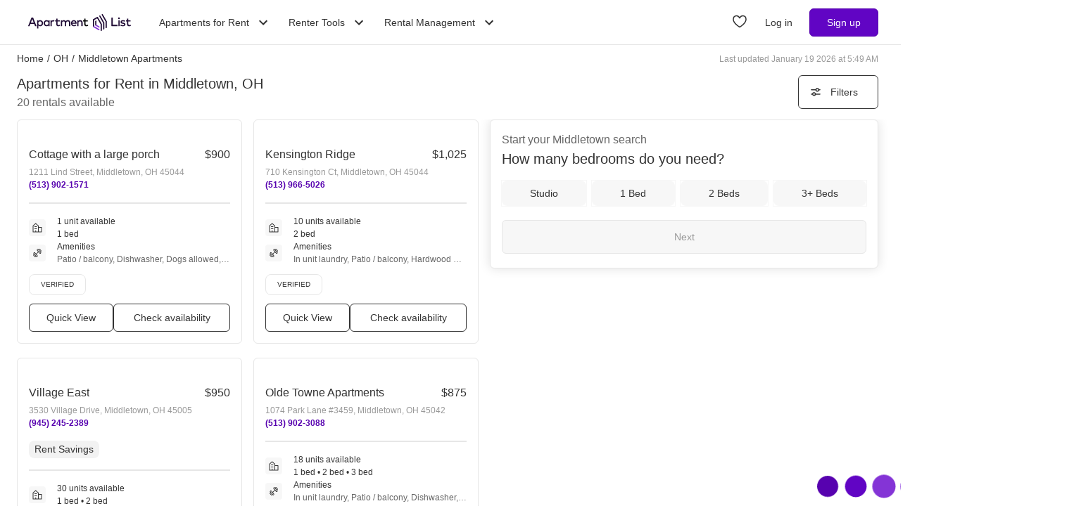

--- FILE ---
content_type: text/html; charset=utf-8
request_url: https://www.apartmentlist.com/oh/middletown
body_size: 67751
content:
<!DOCTYPE html><html lang="en"><head><link crossorigin="use-credentials" href="https://cdn.apartmentlist.com" rel="preconnect"/><meta charSet="utf-8"/><meta content="IE=edge,chrome=1" http-equiv="X-UA-Compatible"/><meta content="DPR, Viewport-Width, Width, Save-Data" http-equiv="Accept-CH"/><meta content="width=device-width, initial-scale=1" name="viewport"/><meta content="Find top apartments in Middletown, OH with less hassle! Apartment List&#x27;s personalized search, up-to-date prices, and photos make your apartment search easy." name="description"/><meta content="426526116605-b99nbe6sp91k9l1c5v65bnjukn3i3e0v.apps.googleusercontent.com" name="google-signin-client_id"/><link href="https://www.apartmentlist.com/oh/middletown" rel="canonical"/><link href="https://www.apartmentlist.com/oh/middletown/page-2" rel="next"/><meta content="index, follow" name="robots"/><meta content="max-image-preview:large" data-testid="max-image-preview" name="robots"/><meta content="F9E23399A50431AC31E3B0C6FD3802D2" name="msvalidate.01"/><link href="/__falcon__/static/shared/favicon.ico" rel="shortcut icon" type="image/x-icon"/><title>20 Best Apartments In Middletown, OH (with verified reviews)!</title><meta content="app-id=659694038" name="apple-itunes-app"/><link href="/__falcon__/static/android_manifest.json" rel="manifest"/><link href="/__falcon__/static/shared/apple-icon-57x57.png" rel="apple-touch-icon" sizes="57x57"/><link href="/__falcon__/static/shared/apple-icon-60x60.png" rel="apple-touch-icon" sizes="60x60"/><link href="/__falcon__/static/shared/apple-icon-72x72.png" rel="apple-touch-icon" sizes="72x72"/><link href="/__falcon__/static/shared/apple-icon-76x76.png" rel="apple-touch-icon" sizes="76x76"/><link href="/__falcon__/static/shared/apple-icon-114x114.png" rel="apple-touch-icon" sizes="114x114"/><link href="/__falcon__/static/shared/apple-icon-120x120.png" rel="apple-touch-icon" sizes="120x120"/><link href="/__falcon__/static/shared/apple-icon-144x144.png" rel="apple-touch-icon" sizes="144x144"/><link href="/__falcon__/static/shared/apple-icon-152x152.png" rel="apple-touch-icon" sizes="152x152"/><link href="/__falcon__/static/shared/apple-icon-180x180.png" rel="apple-touch-icon" sizes="180x180"/><link href="/__falcon__/static/shared/android-icon-192x192.png" rel="icon" sizes="192x192" type="image/png"/><link href="/__falcon__/static/shared/favicon-32x32.png" rel="icon" sizes="32x32" type="image/png"/><link href="/__falcon__/static/shared/favicon-96x96.png" rel="icon" sizes="96x96" type="image/png"/><link href="/__falcon__/static/shared/favicon-16x16.png" rel="icon" sizes="16x16" type="image/png"/><meta content="#8434d6" name="msapplication-TileColor"/><meta content="/__falcon__/static/shared/ms-icon-144x144.png" name="msapplication-TileImage"/><script>
          window.dataLayer = window.dataLayer || []
          function gtag() {
            dataLayer.push(arguments)
          }

          gtag('consent', 'default', {"ad_storage":"granted","ad_user_data":"granted","ad_personalization":"granted","analytics_storage":"granted","functionality_storage":"granted","personalization_storage":"granted","security_storage":"granted","x_alist_business_customers":"granted"});</script><link as="image" fetchpriority="high" href="https://cdn.apartmentlist.com/image/upload/c_fill,dpr_auto,f_auto,g_center,h_160,q_auto,w_320/47e04291cde2d370f38e420d630dc6cd.jpg" id="Cottage with a large porch Link Photo Gallery 1" imageSizes="100vw, (min-width: 980px) 50vw" imageSrcSet="https://cdn.apartmentlist.com/image/upload/c_fill,dpr_auto,f_auto,g_center,h_160,q_auto,w_320/47e04291cde2d370f38e420d630dc6cd.jpg 1x, https://cdn.apartmentlist.com/image/upload/c_fill,dpr_auto,f_auto,g_center,h_320,q_auto,w_640/47e04291cde2d370f38e420d630dc6cd.jpg 2x" rel="preload"/><link as="image" fetchpriority="high" href="https://cdn.apartmentlist.com/image/upload/c_fill,dpr_auto,f_auto,g_center,h_160,q_auto,w_320/f046d89533dc12d43493f9456a186fad54257db914e2cb6ed938372910985e23.jpg" id="Kensington Ridge Link Photo Gallery 2" imageSizes="100vw, (min-width: 980px) 50vw" imageSrcSet="https://cdn.apartmentlist.com/image/upload/c_fill,dpr_auto,f_auto,g_center,h_160,q_auto,w_320/f046d89533dc12d43493f9456a186fad54257db914e2cb6ed938372910985e23.jpg 1x, https://cdn.apartmentlist.com/image/upload/c_fill,dpr_auto,f_auto,g_center,h_320,q_auto,w_640/f046d89533dc12d43493f9456a186fad54257db914e2cb6ed938372910985e23.jpg 2x" rel="preload"/><meta name="next-head-count" content="34"/><link rel="preload" href="/__falcon__/_next/static/css/408b24153cb1b98a.css" as="style"/><link rel="stylesheet" href="/__falcon__/_next/static/css/408b24153cb1b98a.css" data-n-g=""/><noscript data-n-css=""></noscript><script defer="" nomodule="" src="/__falcon__/_next/static/chunks/polyfills-c67a75d1b6f99dc8.js"></script><script defer="" src="/__falcon__/_next/static/chunks/9a623775-689da48420b3c7bb.js"></script><script defer="" src="/__falcon__/_next/static/chunks/fec483df-c0eebccfb024cdc1.js"></script><script defer="" src="/__falcon__/_next/static/chunks/1896-3ea891d09ee757c9.js"></script><script defer="" src="/__falcon__/_next/static/chunks/4855-5d7bd2122f6e3d0b.js"></script><script defer="" src="/__falcon__/_next/static/chunks/220-b793c24745d31e87.js"></script><script defer="" src="/__falcon__/_next/static/chunks/7633-f7e4bfc52d7c32f5.js"></script><script defer="" src="/__falcon__/_next/static/chunks/9990-acb501bb1838c4de.js"></script><script defer="" src="/__falcon__/_next/static/chunks/4930-82d0033defe95c67.js"></script><script defer="" src="/__falcon__/_next/static/chunks/3532-b8c2836ddc231848.js"></script><script defer="" src="/__falcon__/_next/static/chunks/664-4bc6eb57d4a4642a.js"></script><script defer="" src="/__falcon__/_next/static/chunks/3366-04c9fbc7bf29272a.js"></script><script defer="" src="/__falcon__/_next/static/chunks/8571-43750033a0ac27e3.js"></script><script defer="" src="/__falcon__/_next/static/chunks/9812-a049b9e1baf8e39e.js"></script><script defer="" src="/__falcon__/_next/static/chunks/8189-34f0f23bd3f52aed.js"></script><script defer="" src="/__falcon__/_next/static/chunks/6817-d8b9da3711105889.js"></script><script defer="" src="/__falcon__/_next/static/chunks/9180-0ed622cd2703b3f6.js"></script><script defer="" src="/__falcon__/_next/static/chunks/6763-5414e7f02905f2c1.js"></script><script defer="" src="/__falcon__/_next/static/chunks/5125-44ca9ca11e033c9a.js"></script><script defer="" src="/__falcon__/_next/static/chunks/4628-32b1bf03bef7e1a0.js"></script><script defer="" src="/__falcon__/_next/static/chunks/6659-88ff4920db78ee3b.js"></script><script defer="" src="/__falcon__/_next/static/chunks/6014-4126d6883638cc3a.js"></script><script defer="" src="/__falcon__/_next/static/chunks/5182-f23bf0e579d45e77.js"></script><script defer="" src="/__falcon__/_next/static/chunks/7691-529059c5b247fa02.js"></script><script defer="" src="/__falcon__/_next/static/chunks/8233.85b342e879703027.js"></script><script defer="" src="/__falcon__/_next/static/chunks/9121.b7fdd460ac10714d.js"></script><script defer="" src="/__falcon__/_next/static/chunks/8494.a7022a28adca661c.js"></script><script src="/__falcon__/_next/static/chunks/webpack-6eb45b1ed00d980a.js" defer=""></script><script src="/__falcon__/_next/static/chunks/framework-35e3937bed949186.js" defer=""></script><script src="/__falcon__/_next/static/chunks/main-4fc9aa8b75671497.js" defer=""></script><script src="/__falcon__/_next/static/chunks/pages/_app-325503c21ccd2f50.js" defer=""></script><script src="/__falcon__/_next/static/chunks/3393-2d42b253776e5d8a.js" defer=""></script><script src="/__falcon__/_next/static/chunks/4008-996728b915c9c4b0.js" defer=""></script><script src="/__falcon__/_next/static/chunks/6261-f75566fa41ebbbe4.js" defer=""></script><script src="/__falcon__/_next/static/chunks/2547-71924f4e224ff460.js" defer=""></script><script src="/__falcon__/_next/static/chunks/1802-95e53227bfec028c.js" defer=""></script><script src="/__falcon__/_next/static/chunks/2377-5b31e57573f9710f.js" defer=""></script><script src="/__falcon__/_next/static/chunks/786-55356efe17fd6a94.js" defer=""></script><script src="/__falcon__/_next/static/chunks/88-cd2b5452e617195b.js" defer=""></script><script src="/__falcon__/_next/static/chunks/pages/city/CityLandingEntryPage-55903be2dfaee8d7.js" defer=""></script><script src="/__falcon__/_next/static/KZEbmv9ztkCJjfvK8e3_F/_buildManifest.js" defer=""></script><script src="/__falcon__/_next/static/KZEbmv9ztkCJjfvK8e3_F/_ssgManifest.js" defer=""></script><style data-emotion="css-global 1wkk1oo">html{-webkit-font-smoothing:antialiased;-moz-osx-font-smoothing:grayscale;box-sizing:border-box;-webkit-text-size-adjust:100%;}*,*::before,*::after{box-sizing:inherit;}strong,b{font-weight:700;}body{margin:0;color:#333333;font-size:14px;height:100%;line-height:1.5;font-family:"Helvetica Neue",Roboto,Helvetica,Arial,sans-serif;font-weight:400;background-color:#ffffff;}@media print{body{background-color:#ffffff;}}body::backdrop{background-color:#ffffff;}:root{--navbar-height:55px;--total-navbar-height:55px;--footer-nav-height:72px;--total-footer-nav-height:72px;}html{border:0;border-style:solid;margin:0;padding:0;vertical-align:baseline;-webkit-font-smoothing:auto;-moz-osx-font-smoothing:auto;}body{border:0;border-style:solid;margin:0;padding:0;vertical-align:baseline;}div{border:0;border-style:solid;margin:0;padding:0;vertical-align:baseline;}span{border:0;border-style:solid;margin:0;padding:0;vertical-align:baseline;}iframe{border:0;border-style:solid;margin:0;padding:0;vertical-align:baseline;}h1{border:0;border-style:solid;margin:0;padding:0;vertical-align:baseline;font:inherit;font-family:'Helvetica Neue','Roboto',Helvetica,Arial,sans-serif;}h2{border:0;border-style:solid;margin:0;padding:0;vertical-align:baseline;font:inherit;font-family:'Helvetica Neue','Roboto',Helvetica,Arial,sans-serif;}h3{border:0;border-style:solid;margin:0;padding:0;vertical-align:baseline;font:inherit;font-family:'Helvetica Neue','Roboto',Helvetica,Arial,sans-serif;}h4{border:0;border-style:solid;margin:0;padding:0;vertical-align:baseline;font:inherit;font-family:'Helvetica Neue','Roboto',Helvetica,Arial,sans-serif;}h5{border:0;border-style:solid;margin:0;padding:0;vertical-align:baseline;font:inherit;font-family:'Helvetica Neue','Roboto',Helvetica,Arial,sans-serif;}h6{border:0;border-style:solid;margin:0;padding:0;vertical-align:baseline;font:inherit;font-family:'Helvetica Neue','Roboto',Helvetica,Arial,sans-serif;}p{border:0;border-style:solid;margin:0;padding:0;vertical-align:baseline;}ol{border:0;border-style:solid;margin:0;padding:0;vertical-align:baseline;list-style:none;}ul{border:0;border-style:solid;margin:0;padding:0;vertical-align:baseline;list-style:none;}a{color:#333333;font-weight:400;}button{border:0;border-style:solid;margin:0;padding:0;vertical-align:baseline;color:inherit;font-family:'Helvetica Neue','Roboto',Helvetica,Arial,sans-serif;}sup{border:0;border-style:solid;margin:0;padding:0;vertical-align:baseline;}</style><style data-emotion="css-global adz3n1">.carousel .control-arrow,.carousel.carousel-slider .control-arrow{position:absolute;z-index:2;top:20px;background:none;border:0;font-size:32px;cursor:pointer;}.carousel .control-arrow:before,.carousel.carousel-slider .control-arrow:before{margin:0 5px;display:inline-block;border-top:8px solid transparent;border-bottom:8px solid transparent;content:'';}.carousel .control-disabled.control-arrow{opacity:0;-webkit-filter:alpha(opacity=0);filter:alpha(opacity=0);cursor:inherit;display:none;}.carousel .control-prev.control-arrow{left:0;}.carousel .control-next.control-arrow{right:0;}.carousel{position:relative;width:100%;}.carousel *{-webkit-box-sizing:border-box;-moz-box-sizing:border-box;box-sizing:border-box;}.carousel img{width:100%;display:inline-block;pointer-events:none;}.carousel .carousel{position:relative;}.carousel .control-arrow{outline:0;border:0;background:none;top:50%;margin-top:-13px;font-size:18px;}.carousel .thumbs-wrapper{margin:20px;overflow:hidden;}.carousel .thumbs{-webkit-transition:all 0.15s ease-in;-moz-transition:all 0.15s ease-in;-ms-transition:all 0.15s ease-in;-o-transition:all 0.15s ease-in;-webkit-transition:all 0.15s ease-in;transition:all 0.15s ease-in;-webkit-transform:translate3d(0, 0, 0);-moz-transform:translate3d(0, 0, 0);-ms-transform:translate3d(0, 0, 0);-o-transform:translate3d(0, 0, 0);-webkit-transform:translate3d(0, 0, 0);-moz-transform:translate3d(0, 0, 0);-ms-transform:translate3d(0, 0, 0);transform:translate3d(0, 0, 0);position:relative;list-style:none;white-space:nowrap;}.carousel .thumb{-webkit-transition:border 0.15s ease-in;-moz-transition:border 0.15s ease-in;-ms-transition:border 0.15s ease-in;-o-transition:border 0.15s ease-in;-webkit-transition:border 0.15s ease-in;transition:border 0.15s ease-in;display:inline-block;width:80px;margin-right:6px;white-space:nowrap;overflow:hidden;border:3px solid #fff;padding:2px;}.carousel .thumb:focus{border:3px solid #ccc;outline:none;}.carousel .thumb.selected,.carousel .thumb:hover{border:3px solid #333;}.carousel .thumb img{vertical-align:top;}.carousel.carousel-slider{position:relative;margin:0;overflow:hidden;}.carousel.carousel-slider .control-arrow{top:0;color:#fff;font-size:26px;bottom:0;margin-top:0;padding:15px;}.carousel .slider-wrapper{overflow:hidden;margin:auto;width:100%;-webkit-transition:height 0.15s ease-in;-moz-transition:height 0.15s ease-in;-ms-transition:height 0.15s ease-in;-o-transition:height 0.15s ease-in;-webkit-transition:height 0.15s ease-in;transition:height 0.15s ease-in;}.carousel .slider-wrapper.axis-horizontal .slider{-ms-box-orient:horizontal;display:-webkit-box;display:-moz-box;display:-ms-flexbox;display:-webkit-box;display:-webkit--moz-flex;display:-ms--moz-flexbox;display:-moz-flex;display:-webkit-box;display:-webkit--webkit-flex;display:-ms--webkit-flexbox;display:-webkit-flex;display:-webkit-box;display:-webkit-flex;display:-ms-flexbox;display:flex;}.carousel .slider-wrapper.axis-horizontal .slider .slide{-webkit-flex-direction:column;-ms-flex-direction:column;flex-direction:column;-webkit-box-flex-flow:column;-webkit-flex-flow:column;-ms-flex-flow:column;flex-flow:column;}.carousel .slider-wrapper.axis-vertical{-ms-box-orient:horizontal;display:-webkit-box;display:-moz-box;display:-ms-flexbox;display:-webkit-box;display:-webkit--moz-flex;display:-ms--moz-flexbox;display:-moz-flex;display:-webkit-box;display:-webkit--webkit-flex;display:-ms--webkit-flexbox;display:-webkit-flex;display:-webkit-box;display:-webkit-flex;display:-ms-flexbox;display:flex;}.carousel .slider-wrapper.axis-vertical .slider{-webkit-flex-direction:column;-webkit-flex-direction:column;-ms-flex-direction:column;flex-direction:column;}.carousel .slider{margin:0;padding:0;position:relative;list-style:none;width:100%;}.carousel .slider.animated{-webkit-transition:all 0.35s ease-in-out;-moz-transition:all 0.35s ease-in-out;-ms-transition:all 0.35s ease-in-out;-o-transition:all 0.35s ease-in-out;-webkit-transition:all 0.35s ease-in-out;transition:all 0.35s ease-in-out;}.carousel .slide{min-width:100%;margin:0;position:relative;text-align:center;background:#eef3f5;}.carousel .slide img{width:100%;vertical-align:top;border:0;}.carousel .slide iframe{display:inline-block;width:calc(100% - 80px);margin:0 40px 40px;border:0;}.carousel .slide .legend{-webkit-transition:all 0.5s ease-in-out;-moz-transition:all 0.5s ease-in-out;-ms-transition:all 0.5s ease-in-out;-o-transition:all 0.5s ease-in-out;-webkit-transition:all 0.5s ease-in-out;transition:all 0.5s ease-in-out;position:absolute;bottom:40px;left:50%;margin-left:-45%;width:90%;border-radius:10px;background:#000;color:#fff;padding:10px;font-size:12px;text-align:center;opacity:0.25;-webkit-transition:opacity 0.35s ease-in-out;-moz-transition:opacity 0.35s ease-in-out;-ms-transition:opacity 0.35s ease-in-out;-o-transition:opacity 0.35s ease-in-out;-webkit-transition:opacity 0.35s ease-in-out;transition:opacity 0.35s ease-in-out;}.carousel .control-dots{position:absolute;bottom:0;margin:10px 0;text-align:center;width:100%;}@media (min-width: 960px){.carousel .control-dots{bottom:0;}}.carousel .control-dots .dot{-webkit-transition:opacity 0.25s ease-in;-moz-transition:opacity 0.25s ease-in;-ms-transition:opacity 0.25s ease-in;-o-transition:opacity 0.25s ease-in;-webkit-transition:opacity 0.25s ease-in;transition:opacity 0.25s ease-in;opacity:0.3;-webkit-filter:alpha(opacity=30);filter:alpha(opacity=30);box-shadow:1px 1px 2px rgba(0, 0, 0, 0.9);background:#fff;border-radius:50%;width:8px;height:8px;cursor:pointer;display:inline-block;margin:0 8px;}.carousel .control-dots .dot.selected,.carousel .control-dots .dot:hover{opacity:1;-webkit-filter:alpha(opacity=100);filter:alpha(opacity=100);}.carousel .carousel-status{background:#0000007a;border-radius:4px;min-width:70px;width:-webkit-fit-content;width:-moz-fit-content;width:fit-content;max-width:86px;text-align:center;position:absolute;top:auto;margin-bottom:0;bottom:8px;right:8px;padding:4px 8px;font-size:14px;font-weight:500;color:#fff;z-index:10;}.carousel:hover .slide .legend{opacity:1;}</style><style data-emotion="css-global 14okaou">:root{--total-footer-nav-height:72px;}</style><style data-emotion="css-global 12cf9kx">@media screen and (min-width: 980px){:root{--total-navbar-height:64px;--navbar-height:64px;}}</style><style data-emotion="css vubbuv mij1z 131espl 1slubt3 j2u88l 1jx6m4p xdytds 16b3gix 1akd5he cjc4wa 1b27un3">.css-vubbuv{-webkit-user-select:none;-moz-user-select:none;-ms-user-select:none;user-select:none;width:1em;height:1em;display:inline-block;fill:currentColor;-webkit-flex-shrink:0;-ms-flex-negative:0;flex-shrink:0;-webkit-transition:fill 200ms cubic-bezier(0.4, 0, 0.2, 1) 0ms;transition:fill 200ms cubic-bezier(0.4, 0, 0.2, 1) 0ms;font-size:1.5rem;}.css-mij1z{-webkit-user-select:none;-moz-user-select:none;-ms-user-select:none;user-select:none;width:1em;height:1em;display:inline-block;fill:currentColor;-webkit-flex-shrink:0;-ms-flex-negative:0;flex-shrink:0;-webkit-transition:fill 200ms cubic-bezier(0.4, 0, 0.2, 1) 0ms;transition:fill 200ms cubic-bezier(0.4, 0, 0.2, 1) 0ms;font-size:1.5rem;height:13px;margin-top:1px;width:13px;color:#333333;}.css-131espl{display:-webkit-inline-box;display:-webkit-inline-flex;display:-ms-inline-flexbox;display:inline-flex;-webkit-align-items:center;-webkit-box-align:center;-ms-flex-align:center;align-items:center;-webkit-box-pack:center;-ms-flex-pack:center;-webkit-justify-content:center;justify-content:center;position:relative;box-sizing:border-box;-webkit-tap-highlight-color:transparent;background-color:transparent;outline:0;border:0;margin:0;border-radius:0;padding:0;cursor:pointer;-webkit-user-select:none;-moz-user-select:none;-ms-user-select:none;user-select:none;vertical-align:middle;-moz-appearance:none;-webkit-appearance:none;-webkit-text-decoration:none;text-decoration:none;color:inherit;border-style:solid;}.css-131espl::-moz-focus-inner{border-style:none;}.css-131espl.Mui-disabled{pointer-events:none;cursor:default;}@media print{.css-131espl{-webkit-print-color-adjust:exact;color-adjust:exact;}}.css-1slubt3{background-color:rgba(0, 0, 0, 0);}.css-j2u88l{-webkit-column-width:auto;column-width:auto;-webkit-column-count:1;column-count:1;}@media screen and (min-width: 600px){.css-j2u88l{-webkit-column-count:1;column-count:1;}}@media screen and (min-width: 980px){.css-j2u88l{-webkit-column-count:2;column-count:2;}}@media screen and (min-width: 1200px){.css-j2u88l{-webkit-column-count:2;column-count:2;}}.css-1jx6m4p{display:inline-block;font-weight:400;margin-bottom:20px;-webkit-text-decoration:none;text-decoration:none;text-transform:none;}.css-1jx6m4p:hover,.css-1jx6m4p:focus{color:inherit;-webkit-text-decoration:inherit;text-decoration:inherit;}@media (min-width:980px){.css-1jx6m4p{margin-bottom:10px;}}.css-xdytds{height:400px;width:100%;}.css-16b3gix h1,.css-16b3gix .renter-survey-header,.css-16b3gix p,.css-16b3gix ul{display:block;padding-bottom:12px;}.css-16b3gix .renter-survey-header{font-size:25px;}.css-16b3gix h2:not(.renter-survey-header){margin:20px 0 12px;}.css-16b3gix strong{color:#333333;font-weight:700;}.css-16b3gix em{font-style:italic;}.css-16b3gix ul{display:block;list-style-type:disc;list-style-type:disc;margin-block-start:1em;margin-block-end:1em;-webkit-margin-start:0px;margin-inline-start:0px;-webkit-margin-end:0px;margin-inline-end:0px;-webkit-padding-start:40px;padding-inline-start:40px;}.css-16b3gix li{padding-bottom:4px;}.css-16b3gix a{text-underline-offset:2px;font-weight:500;}.css-16b3gix h1{margin-top:0;font-size:25px;}.css-16b3gix hr{margin:0;position:relative;top:30px;}@media (min-width:600px){.css-16b3gix{padding:0 0 30px 0;}.css-16b3gix .separator{border-bottom:1px solid #e6e6e6;}.css-16b3gix .subGuides{padding:0 100px;}}@media (min-width:1200px){.css-16b3gix{margin:auto;max-width:1600px;}}.css-1akd5he{background:#f2eafa;border-radius:50%;height:68px;padding:5px;text-align:center;width:68px;}.css-cjc4wa{background:#af79e9;border-radius:50%;height:58px;padding:5px;text-align:center;width:58px;}.css-1b27un3{background:#8434d6;border-radius:50%;height:48px;padding-top:10px;text-align:center;width:48px;}</style></head><body><div id="__next"><div class="min-h-dvh md:min-h-[auto]"><main><div class="min-h-dvh"><div name="listingsScrollPoint"></div><div class="sticky top-0 z-[1011] border-b-[0.5px] border-smoke-darker bg-white px-4 py-5 map:hidden"><div class="text-caption text-slate-light">Start your <!-- -->Middletown<!-- --> search</div><div class="text-subheading-medium text-slate">How many bedrooms do you need?</div><div class="flex flex-row items-center pt-5"><div class="flex w-full flex-row justify-between"><button aria-label="Studio" class="flex cursor-pointer items-center justify-center gap-x-2 rounded-lg px-4 font-sans leading-5 text-slate outline outline-1 hover:outline-smoke-darkest [@media(hover:hover)]:hover:outline-2 py-2 bg-smoke outline-smoke focus:ring-2 focus:ring-slate w-full" data-testid="Studio" type="button"><span class="whitespace-nowrap text-subheading-small">Studio</span></button><button aria-label="1 Bed" class="flex cursor-pointer items-center justify-center gap-x-2 rounded-lg px-4 font-sans leading-5 text-slate outline outline-1 hover:outline-smoke-darkest [@media(hover:hover)]:hover:outline-2 py-2 bg-smoke outline-smoke focus:ring-2 focus:ring-slate ml-3 w-full" data-testid="1 Bed" type="button"><span class="whitespace-nowrap text-subheading-small">1</span></button><button aria-label="2 Beds" class="flex cursor-pointer items-center justify-center gap-x-2 rounded-lg px-4 font-sans leading-5 text-slate outline outline-1 hover:outline-smoke-darkest [@media(hover:hover)]:hover:outline-2 py-2 bg-smoke outline-smoke focus:ring-2 focus:ring-slate ml-3 w-full" data-testid="2 Beds" type="button"><span class="whitespace-nowrap text-subheading-small">2</span></button><button aria-label="3+ Beds" class="flex cursor-pointer items-center justify-center gap-x-2 rounded-lg px-4 font-sans leading-5 text-slate outline outline-1 hover:outline-smoke-darkest [@media(hover:hover)]:hover:outline-2 py-2 bg-smoke outline-smoke focus:ring-2 focus:ring-slate ml-3 w-full" data-testid="3+ Beds" type="button"><span class="whitespace-nowrap text-subheading-small">3+</span></button></div><button aria-label="Next" class="ml-2 h-10 w-11 cursor-pointer rounded-full bg-purple hover:border-2 hover:border-purple hover:bg-purple-light focus:ring-2 focus:ring-slate" type="submit"><svg class="MuiSvgIcon-root MuiSvgIcon-fontSizeMedium css-vubbuv" focusable="false" aria-hidden="true" viewBox="0 0 24 24" data-testid="ArrowForwardIcon" style="color:white;margin-top:2px"><path d="m12 4-1.41 1.41L16.17 11H4v2h12.17l-5.58 5.59L12 20l8-8z"></path></svg></button></div></div><div class="relative my-0 flex h-7 max-w-[1600px] flex-wrap justify-between pt-1 mx-auto px-4 md:top-[--total-navbar-height] min-[1159px]:px-6"><div class="flex flex-wrap justify-between overflow-hidden h-6 md:w-[calc(100%-8px)] min-[1159px]:w-full lg:w-[calc(100%-8px)]"><nav aria-label="Breadcrumbs"><ol class="mr-[50px] flex items-center truncate font-medium sm:mr-0 [&amp;_a]:font-normal [&amp;_a]:text-slate hover:[&amp;_a]:cursor-pointer hover:[&amp;_a]:underline"><li class="mx-0 my-[5px] flex flex-row whitespace-nowrap capitalize no-underline [&amp;_a]:no-underline" data-testid="crumb-0"><a href="/"><div class=""><span>Home</span><meta content="1"/></div></a><span class="mx-[5px]">/</span></li><li class="mx-0 my-[5px] flex flex-row whitespace-nowrap capitalize no-underline [&amp;_a]:no-underline" data-testid="crumb-1"><a href="/oh"><div class=""><span>OH</span><meta content="2"/></div></a><span class="mx-[5px]">/</span></li><li class="mx-0 my-[5px] flex flex-row whitespace-nowrap capitalize no-underline [&amp;_a]:no-underline shrink-[2000] truncate" data-testid="crumb-2"><span><div class="shrink-[2000] truncate"><span>Middletown Apartments</span><meta content="3"/></div></span></li></ol></nav><div class="hidden self-center text-caption text-slate-lighter before:mr-1 md:block">Last updated January 19 2026 at 5:49 AM</div></div></div><div class="relative top-0 z-sticky-nav mx-auto flex flex-wrap items-center bg-white px-4 py-3 [--filter-sort-width:126px] max-[360px]:[--filter-sort-width:72px] map:sticky md:top-[calc(var(--total-navbar-height)-1px)] md:mr-0 md:mt-[--total-navbar-height] md:max-w-[1600px] md:border-none md:[--filter-sort-width:328px] min-[1159px]:px-6 lg:mx-auto"><div class="order-1 mb-0 flex grow flex-col justify-start min-[1280px]:items-baseline" data-testid="title-and-subtitle"><h1 class="text-subheading-medium map:text-subheading-large md:mr-2">Apartments for Rent in Middletown, OH</h1><span class="text-caption-bold text-slate-light map:text-subheading-medium" data-testid="subtitle">20<!-- --> <!-- -->rentals available</span></div><div class="order-2 flex w-fit flex-row flex-nowrap items-center justify-end gap-3 min-[980px]:pr-2 min-[1159px]:pr-0 min-[1200px]:pr-2 min-[1280px]:order-3"><button class="flex h-12 min-w-[48px] cursor-pointer items-center justify-center overflow-hidden rounded-[6px] border border-slate bg-white px-4 text-subheading-small hover:!border-slate hover:!bg-smoke focus-visible:outline-blue-dark" type="button"><svg class="stroke-slate" fill="none" height="16" viewBox="0 0 16 16" width="16" xmlns="http://www.w3.org/2000/svg"><path d="M13 4.66992L14 4.66992" stroke-linecap="round" stroke-width="1.5"></path><path d="M2 4.66992H8" stroke-linecap="round" stroke-width="1.5"></path><path d="M12.2498 4.83366C12.2498 5.89221 11.3917 6.75033 10.3332 6.75033C9.27462 6.75033 8.4165 5.89221 8.4165 4.83366C8.4165 3.77511 9.27462 2.91699 10.3332 2.91699C11.3917 2.91699 12.2498 3.77511 12.2498 4.83366Z" stroke-width="1.5"></path><path d="M3 10.9971L2 10.9971" stroke-linecap="round" stroke-width="1.5"></path><path d="M14 10.9971L8 10.9971" stroke-linecap="round" stroke-width="1.5"></path><path d="M3.75016 10.8333C3.75016 9.77479 4.60828 8.91667 5.66683 8.91667C6.72538 8.91667 7.5835 9.77479 7.5835 10.8333C7.5835 11.8919 6.72538 12.75 5.66683 12.75C4.60828 12.75 3.75016 11.8919 3.75016 10.8333Z" stroke-width="1.5"></path></svg><div class="w-16 text-center max-[360px]:hidden">Filters</div></button></div></div><div class="flex w-full items-stretch justify-between pb-6 min-[800px]:pr-4 min-[1159px]:px-6 lg:mx-auto lg:my-0 lg:max-w-[1600px]"><div class="mt-[-8px] min-h-[400px] w-full grow min-[800px]:w-1/2 md:grow-0 min-[1200px]:w-2/3"><div class="pl-4 min-[1159px]:pl-0"><div class="flex min-h-[400px] flex-col p-0 text-left"><div class="group relative mt-2 after:clear-both after:table after:content-[&quot;&quot;]" data-testid="listings-column"><ul class="flex flex-wrap"><li class="w-full list-none pr-4 min-[600px]:w-1/2 min-[800px]:w-full min-[1159px]:w-full lg:w-1/2"><div class="h-full pb-5"><div class="group h-[calc(100%-20px)] h-full" data-is-active="false"><article class="flex h-full flex-col rounded-md border border-smoke-darker bg-white hover:cursor-pointer hover:border-purple" data-testid="listing-card"><div class="flex size-full flex-col no-underline"><div class=""><div class="relative h-full overflow-hidden p-2"><div class="group relative inline-block h-fit w-full overflow-hidden"><div class="LazyLoad aspect-[2/1]" style="height:100%;width:100%"></div><button aria-label="Save to your list of favorites" class="absolute z-over-listing-tag-dropdown flex size-10 cursor-pointer items-center justify-center rounded-[4px] bg-slate text-[24px] text-white hover:opacity-80 right-2 top-2 opacity-70" type="button"><svg class="MuiSvgIcon-root MuiSvgIcon-fontSizeMedium css-vubbuv" focusable="false" aria-hidden="true" viewBox="0 0 24 24" data-testid="FavoriteBorderIcon"><path d="M16.5 3c-1.74 0-3.41.81-4.5 2.09C10.91 3.81 9.24 3 7.5 3 4.42 3 2 5.42 2 8.5c0 3.78 3.4 6.86 8.55 11.54L12 21.35l1.45-1.32C18.6 15.36 22 12.28 22 8.5 22 5.42 19.58 3 16.5 3zm-4.4 15.55-.1.1-.1-.1C7.14 14.24 4 11.39 4 8.5 4 6.5 5.5 5 7.5 5c1.54 0 3.04.99 3.57 2.36h1.87C13.46 5.99 14.96 5 16.5 5c2 0 3.5 1.5 3.5 3.5 0 2.89-3.14 5.74-7.9 10.05z"></path></svg></button><button aria-label="Previous image" class="z-10 absolute left-0 top-0 flex h-full w-8 items-center justify-start bg-transparent bg-prev-arrow-gradient pl-1 opacity-0 transition-opacity hover:cursor-pointer focus:opacity-100 group-hover:opacity-100" name="prev" type="button"><svg class="MuiSvgIcon-root MuiSvgIcon-fontSizeMedium text-white scale-[2.0] css-vubbuv" focusable="false" aria-hidden="true" viewBox="0 0 24 24" data-testid="ChevronLeftIcon"><path d="M15.41 7.41 14 6l-6 6 6 6 1.41-1.41L10.83 12z"></path></svg></button><button aria-label="Next image" class="z-10 absolute right-0 top-0 flex h-full w-8 items-center justify-end bg-transparent bg-next-arrow-gradient pr-1 opacity-0 transition-opacity hover:cursor-pointer focus:opacity-100 group-hover:opacity-100" type="button"><svg class="MuiSvgIcon-root MuiSvgIcon-fontSizeMedium text-white scale-[2.0] css-vubbuv" focusable="false" aria-hidden="true" viewBox="0 0 24 24" data-testid="ChevronRightIcon"><path d="M10 6 8.59 7.41 13.17 12l-4.58 4.59L10 18l6-6z"></path></svg></button></div></div></div><div class="flex flex-1 flex-col justify-between px-4"><div class="flex flex-col"><div class="flex w-full items-center justify-between gap-2"><div class="max-w-[80%] overflow-hidden"><div class="mb-1 flex flex-row gap-2"><h3 class="text-subheading-medium no-underline truncate">Cottage with a large porch</h3></div></div><span class="mb-1 text-base font-medium text-slate">$900</span></div><address class="text-caption not-italic text-slate-lighter truncate whitespace-nowrap">1211 Lind Street, Middletown, OH 45044</address><a aria-label="Call Cottage with a large porch at (513) 902-1571" class="m-0 w-fit cursor-pointer border-none bg-transparent p-0 text-caption font-bold text-purple-darker no-underline hover:underline group-loading:hidden" href="tel:+15139021571">(513) 902-1571</a><div><hr class="my-4 border border-smoke-darker"/></div><div class="flex flex-col gap-2"><div class="group-loading:loading-darker"><div class="see-more flex w-full cursor-pointer select-none flex-row items-start justify-between group-loading:invisible"><div class="group-loading:loading-darker flex items-center"><div class="group-loading:loading-darker relative flex size-6 min-w-6 items-center justify-center rounded bg-smoke mr-4"><svg viewBox="0 0 16 16" fill="none" xmlns="http://www.w3.org/2000/svg" aria-hidden="true" height="16" width="16"><path fill-rule="evenodd" clip-rule="evenodd" d="M5.363 1.624a.5.5 0 0 1 .659 0l3.692 3.23a.5.5 0 0 1 .17.377v1.807H14a.5.5 0 0 1 .5.5V14a.5.5 0 0 1-.5.5H2a.5.5 0 0 1-.5-.5V5.23a.5.5 0 0 1 .17-.376l3.693-3.23ZM9.885 13.5V8.038H13.5V13.5H9.885ZM2.5 5.458V13.5h2.692v-1.346a.5.5 0 0 1 1 0V13.5h2.693V5.458L5.692 2.664 2.5 5.458Zm1.308 3.927a.5.5 0 0 1 .5-.5h2.769a.5.5 0 0 1 0 1h-2.77a.5.5 0 0 1-.5-.5Zm.5-3.27a.5.5 0 1 0 0 1h2.769a.5.5 0 0 0 0-1h-2.77Z" fill="#333"></path></svg></div><dl class="group-loading:loading-darker my-0 flex flex-col gap-1"><dt class="text-caption-bold">1 unit available</dt><dd class="ms-0 text-caption">1 bed</dd></dl></div></div></div><div class="group-loading:loading-darker flex items-center"><div class="group-loading:loading-darker relative flex size-6 min-w-6 items-center justify-center rounded bg-smoke mr-4"><svg viewBox="0 0 16 17" fill="none" xmlns="http://www.w3.org/2000/svg" aria-hidden="true" height="16" width="16"><path fill-rule="evenodd" clip-rule="evenodd" d="M10.8 4.008a.177.177 0 0 1 .014-.237l.45-.432a.157.157 0 0 1 .23.01l1.707 1.96c.06.069.056.177-.01.24l-.451.433a.157.157 0 0 1-.227-.007L10.8 4.008Zm2.469 2.834.318.365c.423.485.389 1.24-.076 1.687l-.45.432a1.101 1.101 0 0 1-1.609-.072l-1.6-1.838-3.046 2.922 1.601 1.838c.424.486.39 1.241-.075 1.687l-.45.433a1.101 1.101 0 0 1-1.609-.072l-.318-.365a1.19 1.19 0 0 1-.112.124l-.45.433a1.101 1.101 0 0 1-1.609-.072l-1.707-1.96a1.236 1.236 0 0 1 .076-1.687l.45-.432c.04-.04.084-.075.128-.107l-.317-.364a1.236 1.236 0 0 1 .075-1.688l.45-.432a1.101 1.101 0 0 1 1.609.072l1.601 1.838 3.045-2.922-1.601-1.838a1.236 1.236 0 0 1 .075-1.687l.45-.432a1.101 1.101 0 0 1 1.609.072l.318.364c.034-.043.071-.085.112-.124l.45-.432a1.1 1.1 0 0 1 1.609.072l1.707 1.959c.423.486.39 1.241-.076 1.687l-.45.433a1.17 1.17 0 0 1-.128.106Zm-1.472-.17L12.865 7.9c.06.07.056.177-.01.24l-.451.433a.157.157 0 0 1-.23-.01l-3.86-4.43a.177.177 0 0 1 .011-.241l.45-.432a.157.157 0 0 1 .23.01l1.069 1.226a.514.514 0 0 0 .008.01l1.707 1.959.008.009Zm-8.662 2.43a.177.177 0 0 1 .01-.242l.451-.432a.157.157 0 0 1 .23.01l3.86 4.43c.06.07.055.178-.011.241l-.45.432a.157.157 0 0 1-.23-.01l-3.86-4.43ZM2.81 11.45a.177.177 0 0 0-.01.241l1.707 1.96c.06.069.163.073.23.01l.45-.433a.177.177 0 0 0 .01-.24l-1.706-1.96a.157.157 0 0 0-.23-.01l-.45.432Z" fill="#333"></path></svg></div><dl class="group-loading:loading-darker my-0 flex flex-col gap-1"><dt class="text-caption-bold">Amenities</dt><dd class="ms-0 text-caption"><p class="line-clamp-1 whitespace-pre-wrap text-caption text-slate-light">Patio / balcony, Dishwasher, Dogs allowed, Stainless steel, Carpet, Range + more</p></dd></dl></div></div><div class="mb-8 hidden"><section class="mt-4"><div class="text-wrap text-caption-bold text-slate">Recently updated units</div><div class="mt-2 flex flex-row gap-3 !overflow-scroll"><button class="ml-0 flex min-w-[100px] cursor-pointer flex-col rounded-xl border-2 border-smoke-dark bg-smoke p-2 text-left hover:border-smoke-darkest" type="button"><dl class="my-0"><dt class="sr-only">Unit type</dt><dd class="text-slate-dark ms-0 text-caption-bold">1 Bed</dd><dt class="sr-only">Price</dt><dd class="ms-0 mt-0.5 flex flex-row text-caption-bold">$900<div class="ml-1.5 flex flex-row rounded-[4px] pl-0.5 pr-1 bg-white hidden"><svg class="MuiSvgIcon-root MuiSvgIcon-fontSizeMedium css-mij1z" focusable="false" aria-hidden="true" viewBox="0 0 24 24" data-testid="ArrowUpwardIcon"><path d="m4 12 1.41 1.41L11 7.83V20h2V7.83l5.58 5.59L20 12l-8-8-8 8z"></path></svg><span class="text-slate">Ask</span></div></dd><dt class="sr-only">Availability</dt><dd class="mt-0.5 ms-0 text-caption text-slate-light"><time dateTime="2026-01-19">Avail. now</time></dd><dt class="sr-only">Unit title</dt><dd class="mt-0.5 ms-0 text-caption text-slate-light">Unit 1 bed, 1 bath, $900</dd></dl></button></div></section></div></div><div class="flex w-full flex-col"><div class="my-3"><div class="flex justify-start"><span class="sr-only">Verified listing</span><div class="relative z-foreground flex items-center justify-center whitespace-nowrap rounded-lg text-subheading-small leading-tight [&amp;_svg]:size-4 gap-x-2 px-4 py-2 bg-white border border-smoke-darker text-tag-small uppercase">Verified</div></div></div><div class="flex flex-wrap justify-between gap-2 pb-4"><div class="block min-w-fit flex-1 group-is-loading:hidden basis-[40%]"><button class="MuiButtonBase-root focus:ring-2 focus:ring-slate !rounded-md !border font-sans normal-case btn-secondary h-10 !px-3 !py-[9px] leading-[0px] w-full css-131espl" tabindex="0" type="button"><div class="relative flex w-full items-center justify-center gap-x-2 whitespace-nowrap font-sans text-subheading-small leading-5 [&amp;_svg]:size-4">Quick View</div></button></div><div class="block min-w-fit flex-1 group-is-loading:hidden basis-[56%]"><button class="MuiButtonBase-root focus:ring-2 focus:ring-slate !rounded-md !border font-sans normal-case btn-secondary h-10 !px-3 !py-[9px] leading-[0px] w-full css-131espl" tabindex="0" type="button"><div class="relative flex w-full items-center justify-center gap-x-2 whitespace-nowrap font-sans text-subheading-small leading-5 [&amp;_svg]:size-4">Check availability</div></button></div></div></div></div></div></article></div></div></li><li class="w-full list-none pr-4 min-[600px]:w-1/2 min-[800px]:w-full min-[1159px]:w-full lg:w-1/2"><div class="h-full pb-5"><div class="group h-[calc(100%-20px)] h-full" data-is-active="false"><article class="flex h-full flex-col rounded-md border border-smoke-darker bg-white hover:cursor-pointer hover:border-purple" data-testid="listing-card"><div class="flex size-full flex-col no-underline"><div class=""><div class="relative h-full overflow-hidden p-2"><div class="group relative inline-block h-fit w-full overflow-hidden"><div class="LazyLoad aspect-[2/1]" style="height:100%;width:100%"></div><button aria-label="Save to your list of favorites" class="absolute z-over-listing-tag-dropdown flex size-10 cursor-pointer items-center justify-center rounded-[4px] bg-slate text-[24px] text-white hover:opacity-80 right-2 top-2 opacity-70" type="button"><svg class="MuiSvgIcon-root MuiSvgIcon-fontSizeMedium css-vubbuv" focusable="false" aria-hidden="true" viewBox="0 0 24 24" data-testid="FavoriteBorderIcon"><path d="M16.5 3c-1.74 0-3.41.81-4.5 2.09C10.91 3.81 9.24 3 7.5 3 4.42 3 2 5.42 2 8.5c0 3.78 3.4 6.86 8.55 11.54L12 21.35l1.45-1.32C18.6 15.36 22 12.28 22 8.5 22 5.42 19.58 3 16.5 3zm-4.4 15.55-.1.1-.1-.1C7.14 14.24 4 11.39 4 8.5 4 6.5 5.5 5 7.5 5c1.54 0 3.04.99 3.57 2.36h1.87C13.46 5.99 14.96 5 16.5 5c2 0 3.5 1.5 3.5 3.5 0 2.89-3.14 5.74-7.9 10.05z"></path></svg></button><button aria-label="Previous image" class="z-10 absolute left-0 top-0 flex h-full w-8 items-center justify-start bg-transparent bg-prev-arrow-gradient pl-1 opacity-0 transition-opacity hover:cursor-pointer focus:opacity-100 group-hover:opacity-100" name="prev" type="button"><svg class="MuiSvgIcon-root MuiSvgIcon-fontSizeMedium text-white scale-[2.0] css-vubbuv" focusable="false" aria-hidden="true" viewBox="0 0 24 24" data-testid="ChevronLeftIcon"><path d="M15.41 7.41 14 6l-6 6 6 6 1.41-1.41L10.83 12z"></path></svg></button><button aria-label="Next image" class="z-10 absolute right-0 top-0 flex h-full w-8 items-center justify-end bg-transparent bg-next-arrow-gradient pr-1 opacity-0 transition-opacity hover:cursor-pointer focus:opacity-100 group-hover:opacity-100" type="button"><svg class="MuiSvgIcon-root MuiSvgIcon-fontSizeMedium text-white scale-[2.0] css-vubbuv" focusable="false" aria-hidden="true" viewBox="0 0 24 24" data-testid="ChevronRightIcon"><path d="M10 6 8.59 7.41 13.17 12l-4.58 4.59L10 18l6-6z"></path></svg></button></div></div></div><div class="flex flex-1 flex-col justify-between px-4"><div class="flex flex-col"><div class="flex w-full items-center justify-between gap-2"><div class="max-w-[80%] overflow-hidden"><div class="mb-1 flex flex-row gap-2"><h3 class="text-subheading-medium no-underline truncate">Kensington Ridge</h3></div></div><span class="mb-1 text-base font-medium text-slate">$1,025</span></div><address class="text-caption not-italic text-slate-lighter truncate whitespace-nowrap">710 Kensington Ct, Middletown, OH 45044</address><a aria-label="Call Kensington Ridge at (513) 966-5026" class="m-0 w-fit cursor-pointer border-none bg-transparent p-0 text-caption font-bold text-purple-darker no-underline hover:underline group-loading:hidden" href="tel:+15139665026">(513) 966-5026</a><div><hr class="my-4 border border-smoke-darker"/></div><div class="flex flex-col gap-2"><div class="group-loading:loading-darker"><div class="see-more flex w-full cursor-pointer select-none flex-row items-start justify-between group-loading:invisible"><div class="group-loading:loading-darker flex items-center"><div class="group-loading:loading-darker relative flex size-6 min-w-6 items-center justify-center rounded bg-smoke mr-4"><svg viewBox="0 0 16 16" fill="none" xmlns="http://www.w3.org/2000/svg" aria-hidden="true" height="16" width="16"><path fill-rule="evenodd" clip-rule="evenodd" d="M5.363 1.624a.5.5 0 0 1 .659 0l3.692 3.23a.5.5 0 0 1 .17.377v1.807H14a.5.5 0 0 1 .5.5V14a.5.5 0 0 1-.5.5H2a.5.5 0 0 1-.5-.5V5.23a.5.5 0 0 1 .17-.376l3.693-3.23ZM9.885 13.5V8.038H13.5V13.5H9.885ZM2.5 5.458V13.5h2.692v-1.346a.5.5 0 0 1 1 0V13.5h2.693V5.458L5.692 2.664 2.5 5.458Zm1.308 3.927a.5.5 0 0 1 .5-.5h2.769a.5.5 0 0 1 0 1h-2.77a.5.5 0 0 1-.5-.5Zm.5-3.27a.5.5 0 1 0 0 1h2.769a.5.5 0 0 0 0-1h-2.77Z" fill="#333"></path></svg></div><dl class="group-loading:loading-darker my-0 flex flex-col gap-1"><dt class="text-caption-bold">10 units available</dt><dd class="ms-0 text-caption">2 bed</dd></dl></div></div></div><div class="group-loading:loading-darker flex items-center"><div class="group-loading:loading-darker relative flex size-6 min-w-6 items-center justify-center rounded bg-smoke mr-4"><svg viewBox="0 0 16 17" fill="none" xmlns="http://www.w3.org/2000/svg" aria-hidden="true" height="16" width="16"><path fill-rule="evenodd" clip-rule="evenodd" d="M10.8 4.008a.177.177 0 0 1 .014-.237l.45-.432a.157.157 0 0 1 .23.01l1.707 1.96c.06.069.056.177-.01.24l-.451.433a.157.157 0 0 1-.227-.007L10.8 4.008Zm2.469 2.834.318.365c.423.485.389 1.24-.076 1.687l-.45.432a1.101 1.101 0 0 1-1.609-.072l-1.6-1.838-3.046 2.922 1.601 1.838c.424.486.39 1.241-.075 1.687l-.45.433a1.101 1.101 0 0 1-1.609-.072l-.318-.365a1.19 1.19 0 0 1-.112.124l-.45.433a1.101 1.101 0 0 1-1.609-.072l-1.707-1.96a1.236 1.236 0 0 1 .076-1.687l.45-.432c.04-.04.084-.075.128-.107l-.317-.364a1.236 1.236 0 0 1 .075-1.688l.45-.432a1.101 1.101 0 0 1 1.609.072l1.601 1.838 3.045-2.922-1.601-1.838a1.236 1.236 0 0 1 .075-1.687l.45-.432a1.101 1.101 0 0 1 1.609.072l.318.364c.034-.043.071-.085.112-.124l.45-.432a1.1 1.1 0 0 1 1.609.072l1.707 1.959c.423.486.39 1.241-.076 1.687l-.45.433a1.17 1.17 0 0 1-.128.106Zm-1.472-.17L12.865 7.9c.06.07.056.177-.01.24l-.451.433a.157.157 0 0 1-.23-.01l-3.86-4.43a.177.177 0 0 1 .011-.241l.45-.432a.157.157 0 0 1 .23.01l1.069 1.226a.514.514 0 0 0 .008.01l1.707 1.959.008.009Zm-8.662 2.43a.177.177 0 0 1 .01-.242l.451-.432a.157.157 0 0 1 .23.01l3.86 4.43c.06.07.055.178-.011.241l-.45.432a.157.157 0 0 1-.23-.01l-3.86-4.43ZM2.81 11.45a.177.177 0 0 0-.01.241l1.707 1.96c.06.069.163.073.23.01l.45-.433a.177.177 0 0 0 .01-.24l-1.706-1.96a.157.157 0 0 0-.23-.01l-.45.432Z" fill="#333"></path></svg></div><dl class="group-loading:loading-darker my-0 flex flex-col gap-1"><dt class="text-caption-bold">Amenities</dt><dd class="ms-0 text-caption"><p class="line-clamp-1 whitespace-pre-wrap text-caption text-slate-light">In unit laundry, Patio / balcony, Hardwood floors, Dishwasher, Pet friendly, 24hr maintenance + more</p></dd></dl></div></div><div class="mb-8 hidden"><div class="flex flex-col items-start"><div class="block rounded-[4px] bg-smoke-dark px-2 py-1 text-caption-bold"><svg viewBox="0 0 16 16" fill="none" xmlns="http://www.w3.org/2000/svg" class="mb-[-3px] mr-1 size-4"><path d="M11.862 2.205H4.138a1.135 1.135 0 0 0-.902.488l-1.93 2.675a1.115 1.115 0 0 0 .063 1.369l5.793 6.676a1.06 1.06 0 0 0 1.676 0l5.793-6.676a1.115 1.115 0 0 0 .064-1.37l-1.931-2.674a1.136 1.136 0 0 0-.902-.488Z" fill="#F2EAFA" stroke="#333" stroke-linecap="round" stroke-linejoin="round"></path><path d="m7.448 2.194-2.59 4.012L8 13.796" fill="#F2EAFA"></path><path d="m7.448 2.194-2.59 4.012L8 13.796" stroke="#333" stroke-linecap="round" stroke-linejoin="round"></path><path d="m8.584 2.194 2.58 4.012L8 13.796" fill="#F2EAFA"></path><path d="m8.584 2.194 2.58 4.012L8 13.796" stroke="#333" stroke-linecap="round" stroke-linejoin="round"></path><path d="M1.122 6.206h13.756H1.122Z" fill="#F2EAFA"></path><path d="M1.122 6.206h13.756" stroke="#333" stroke-linecap="round" stroke-linejoin="round"></path></svg>Serene Oasis</div><div class="mt-2 leading-4"><div class="text-wrap text-caption-bold text-slate">Secluded tranquility in Middletown&#x27;s lush landscapes.</div><div class="mt-1 text-wrap text-caption text-slate-light">Kensington Ridge offers a serene oasis nestled in the heart of Middletown. Surrounded by towering trees and lush greenery, this property provide a unique blend of privacy and convenience. Residents appreciate the friendly management team and the community&#x27;s pet-welcoming policies, with any pet category allowed including dogs and cats.</div></div></div><section class="mt-4"><div class="text-wrap text-caption-bold text-slate">Recently updated units</div><div class="mt-2 flex flex-row gap-3 !overflow-scroll"><button class="ml-0 flex min-w-[100px] cursor-pointer flex-col rounded-xl border-2 border-smoke-dark bg-smoke p-2 text-left hover:border-smoke-darkest" type="button"><dl class="my-0"><dt class="sr-only">Unit type</dt><dd class="text-slate-dark ms-0 text-caption-bold">2 Bed</dd><dt class="sr-only">Price</dt><dd class="ms-0 mt-0.5 flex flex-row text-caption-bold">$1,050<div class="ml-1.5 flex flex-row rounded-[4px] pl-0.5 pr-1 bg-white hidden"><svg class="MuiSvgIcon-root MuiSvgIcon-fontSizeMedium css-mij1z" focusable="false" aria-hidden="true" viewBox="0 0 24 24" data-testid="ArrowUpwardIcon"><path d="m4 12 1.41 1.41L11 7.83V20h2V7.83l5.58 5.59L20 12l-8-8-8 8z"></path></svg><span class="text-slate">Ask</span></div></dd><dt class="sr-only">Availability</dt><dd class="mt-0.5 ms-0 text-caption text-slate-light"><time dateTime="2026-01-19">Avail. now</time></dd><dt class="sr-only">Unit title</dt><dd class="mt-0.5 ms-0 text-caption text-slate-light">Unit 3147 R6</dd></dl></button></div></section></div></div><div class="flex w-full flex-col"><div class="my-3"><div class="flex justify-start"><span class="sr-only">Verified listing</span><div class="relative z-foreground flex items-center justify-center whitespace-nowrap rounded-lg text-subheading-small leading-tight [&amp;_svg]:size-4 gap-x-2 px-4 py-2 bg-white border border-smoke-darker text-tag-small uppercase">Verified</div></div></div><div class="flex flex-wrap justify-between gap-2 pb-4"><div class="block min-w-fit flex-1 group-is-loading:hidden basis-[40%]"><button class="MuiButtonBase-root focus:ring-2 focus:ring-slate !rounded-md !border font-sans normal-case btn-secondary h-10 !px-3 !py-[9px] leading-[0px] w-full css-131espl" tabindex="0" type="button"><div class="relative flex w-full items-center justify-center gap-x-2 whitespace-nowrap font-sans text-subheading-small leading-5 [&amp;_svg]:size-4">Quick View</div></button></div><div class="block min-w-fit flex-1 group-is-loading:hidden basis-[56%]"><button class="MuiButtonBase-root focus:ring-2 focus:ring-slate !rounded-md !border font-sans normal-case btn-secondary h-10 !px-3 !py-[9px] leading-[0px] w-full css-131espl" tabindex="0" type="button"><div class="relative flex w-full items-center justify-center gap-x-2 whitespace-nowrap font-sans text-subheading-small leading-5 [&amp;_svg]:size-4">Check availability</div></button></div></div></div></div></div></article></div></div></li><li class="w-full list-none pr-4 min-[600px]:w-1/2 min-[800px]:w-full min-[1159px]:w-full lg:w-1/2"><div class="h-full pb-5"><div class="group h-[calc(100%-20px)] h-full" data-is-active="false"><article class="flex h-full flex-col rounded-md border border-smoke-darker bg-white hover:cursor-pointer hover:border-purple" data-testid="listing-card"><div class="flex size-full flex-col no-underline"><div class=""><div class="relative h-full overflow-hidden p-2"><div class="group relative inline-block h-fit w-full overflow-hidden"><div class="LazyLoad aspect-[2/1]" style="height:100%;width:100%"></div><button aria-label="Save to your list of favorites" class="absolute z-over-listing-tag-dropdown flex size-10 cursor-pointer items-center justify-center rounded-[4px] bg-slate text-[24px] text-white hover:opacity-80 right-2 top-2 opacity-70" type="button"><svg class="MuiSvgIcon-root MuiSvgIcon-fontSizeMedium css-vubbuv" focusable="false" aria-hidden="true" viewBox="0 0 24 24" data-testid="FavoriteBorderIcon"><path d="M16.5 3c-1.74 0-3.41.81-4.5 2.09C10.91 3.81 9.24 3 7.5 3 4.42 3 2 5.42 2 8.5c0 3.78 3.4 6.86 8.55 11.54L12 21.35l1.45-1.32C18.6 15.36 22 12.28 22 8.5 22 5.42 19.58 3 16.5 3zm-4.4 15.55-.1.1-.1-.1C7.14 14.24 4 11.39 4 8.5 4 6.5 5.5 5 7.5 5c1.54 0 3.04.99 3.57 2.36h1.87C13.46 5.99 14.96 5 16.5 5c2 0 3.5 1.5 3.5 3.5 0 2.89-3.14 5.74-7.9 10.05z"></path></svg></button><button aria-label="Previous image" class="z-10 absolute left-0 top-0 flex h-full w-8 items-center justify-start bg-transparent bg-prev-arrow-gradient pl-1 opacity-0 transition-opacity hover:cursor-pointer focus:opacity-100 group-hover:opacity-100" name="prev" type="button"><svg class="MuiSvgIcon-root MuiSvgIcon-fontSizeMedium text-white scale-[2.0] css-vubbuv" focusable="false" aria-hidden="true" viewBox="0 0 24 24" data-testid="ChevronLeftIcon"><path d="M15.41 7.41 14 6l-6 6 6 6 1.41-1.41L10.83 12z"></path></svg></button><button aria-label="Next image" class="z-10 absolute right-0 top-0 flex h-full w-8 items-center justify-end bg-transparent bg-next-arrow-gradient pr-1 opacity-0 transition-opacity hover:cursor-pointer focus:opacity-100 group-hover:opacity-100" type="button"><svg class="MuiSvgIcon-root MuiSvgIcon-fontSizeMedium text-white scale-[2.0] css-vubbuv" focusable="false" aria-hidden="true" viewBox="0 0 24 24" data-testid="ChevronRightIcon"><path d="M10 6 8.59 7.41 13.17 12l-4.58 4.59L10 18l6-6z"></path></svg></button></div></div></div><div class="flex flex-1 flex-col justify-between px-4"><div class="flex flex-col"><div class="flex w-full items-center justify-between gap-2"><div class="max-w-[80%] overflow-hidden"><div class="mb-1 flex flex-row gap-2"><h3 class="text-subheading-medium no-underline truncate">Village East</h3></div></div><span class="mb-1 text-base font-medium text-slate">$950</span></div><address class="text-caption not-italic text-slate-lighter truncate whitespace-nowrap">3530 Village Drive, Middletown, OH 45005</address><a aria-label="Call Village East at (945) 245-2389" class="m-0 w-fit cursor-pointer border-none bg-transparent p-0 text-caption font-bold text-purple-darker no-underline hover:underline group-loading:hidden" href="tel:+19452452389">(945) 245-2389</a><div class="mt-4 flex flex-row flex-wrap gap-2" data-testid="card-badges-section"><div class="relative z-foreground flex items-center justify-center whitespace-nowrap rounded-lg text-subheading-small leading-tight [&amp;_svg]:size-4 gap-x-1 px-2 py-1 bg-smoke-dark text-slate">Rent Savings</div></div><div><hr class="my-4 border border-smoke-darker"/></div><div class="flex flex-col gap-2"><div class="group-loading:loading-darker"><div class="see-more flex w-full cursor-pointer select-none flex-row items-start justify-between group-loading:invisible"><div class="group-loading:loading-darker flex items-center"><div class="group-loading:loading-darker relative flex size-6 min-w-6 items-center justify-center rounded bg-smoke mr-4"><svg viewBox="0 0 16 16" fill="none" xmlns="http://www.w3.org/2000/svg" aria-hidden="true" height="16" width="16"><path fill-rule="evenodd" clip-rule="evenodd" d="M5.363 1.624a.5.5 0 0 1 .659 0l3.692 3.23a.5.5 0 0 1 .17.377v1.807H14a.5.5 0 0 1 .5.5V14a.5.5 0 0 1-.5.5H2a.5.5 0 0 1-.5-.5V5.23a.5.5 0 0 1 .17-.376l3.693-3.23ZM9.885 13.5V8.038H13.5V13.5H9.885ZM2.5 5.458V13.5h2.692v-1.346a.5.5 0 0 1 1 0V13.5h2.693V5.458L5.692 2.664 2.5 5.458Zm1.308 3.927a.5.5 0 0 1 .5-.5h2.769a.5.5 0 0 1 0 1h-2.77a.5.5 0 0 1-.5-.5Zm.5-3.27a.5.5 0 1 0 0 1h2.769a.5.5 0 0 0 0-1h-2.77Z" fill="#333"></path></svg></div><dl class="group-loading:loading-darker my-0 flex flex-col gap-1"><dt class="text-caption-bold">30 units available</dt><dd class="ms-0 text-caption">1 bed • 2 bed</dd></dl></div></div></div><div class="group-loading:loading-darker flex items-center"><div class="group-loading:loading-darker relative flex size-6 min-w-6 items-center justify-center rounded bg-smoke mr-4"><svg viewBox="0 0 16 17" fill="none" xmlns="http://www.w3.org/2000/svg" aria-hidden="true" height="16" width="16"><path fill-rule="evenodd" clip-rule="evenodd" d="M10.8 4.008a.177.177 0 0 1 .014-.237l.45-.432a.157.157 0 0 1 .23.01l1.707 1.96c.06.069.056.177-.01.24l-.451.433a.157.157 0 0 1-.227-.007L10.8 4.008Zm2.469 2.834.318.365c.423.485.389 1.24-.076 1.687l-.45.432a1.101 1.101 0 0 1-1.609-.072l-1.6-1.838-3.046 2.922 1.601 1.838c.424.486.39 1.241-.075 1.687l-.45.433a1.101 1.101 0 0 1-1.609-.072l-.318-.365a1.19 1.19 0 0 1-.112.124l-.45.433a1.101 1.101 0 0 1-1.609-.072l-1.707-1.96a1.236 1.236 0 0 1 .076-1.687l.45-.432c.04-.04.084-.075.128-.107l-.317-.364a1.236 1.236 0 0 1 .075-1.688l.45-.432a1.101 1.101 0 0 1 1.609.072l1.601 1.838 3.045-2.922-1.601-1.838a1.236 1.236 0 0 1 .075-1.687l.45-.432a1.101 1.101 0 0 1 1.609.072l.318.364c.034-.043.071-.085.112-.124l.45-.432a1.1 1.1 0 0 1 1.609.072l1.707 1.959c.423.486.39 1.241-.076 1.687l-.45.433a1.17 1.17 0 0 1-.128.106Zm-1.472-.17L12.865 7.9c.06.07.056.177-.01.24l-.451.433a.157.157 0 0 1-.23-.01l-3.86-4.43a.177.177 0 0 1 .011-.241l.45-.432a.157.157 0 0 1 .23.01l1.069 1.226a.514.514 0 0 0 .008.01l1.707 1.959.008.009Zm-8.662 2.43a.177.177 0 0 1 .01-.242l.451-.432a.157.157 0 0 1 .23.01l3.86 4.43c.06.07.055.178-.011.241l-.45.432a.157.157 0 0 1-.23-.01l-3.86-4.43ZM2.81 11.45a.177.177 0 0 0-.01.241l1.707 1.96c.06.069.163.073.23.01l.45-.433a.177.177 0 0 0 .01-.24l-1.706-1.96a.157.157 0 0 0-.23-.01l-.45.432Z" fill="#333"></path></svg></div><dl class="group-loading:loading-darker my-0 flex flex-col gap-1"><dt class="text-caption-bold">Amenities</dt><dd class="ms-0 text-caption"><p class="line-clamp-1 whitespace-pre-wrap text-caption text-slate-light">On-site laundry, Patio / balcony, Hardwood floors, Dishwasher, Pet friendly, 24hr maintenance + more</p></dd></dl></div></div><div class="mb-8 hidden"><div class="flex flex-col items-start"><div class="block rounded-[4px] bg-smoke-dark px-2 py-1 text-caption-bold"><svg viewBox="0 0 16 16" fill="none" xmlns="http://www.w3.org/2000/svg" class="mb-[-3px] mr-1 size-4"><path d="M11.862 2.205H4.138a1.135 1.135 0 0 0-.902.488l-1.93 2.675a1.115 1.115 0 0 0 .063 1.369l5.793 6.676a1.06 1.06 0 0 0 1.676 0l5.793-6.676a1.115 1.115 0 0 0 .064-1.37l-1.931-2.674a1.136 1.136 0 0 0-.902-.488Z" fill="#F2EAFA" stroke="#333" stroke-linecap="round" stroke-linejoin="round"></path><path d="m7.448 2.194-2.59 4.012L8 13.796" fill="#F2EAFA"></path><path d="m7.448 2.194-2.59 4.012L8 13.796" stroke="#333" stroke-linecap="round" stroke-linejoin="round"></path><path d="m8.584 2.194 2.58 4.012L8 13.796" fill="#F2EAFA"></path><path d="m8.584 2.194 2.58 4.012L8 13.796" stroke="#333" stroke-linecap="round" stroke-linejoin="round"></path><path d="M1.122 6.206h13.756H1.122Z" fill="#F2EAFA"></path><path d="M1.122 6.206h13.756" stroke="#333" stroke-linecap="round" stroke-linejoin="round"></path></svg>Community Gem</div><div class="mt-2 leading-4"><div class="text-wrap text-caption-bold text-slate">Great value in a convenient Middletown location.</div><div class="mt-1 text-wrap text-caption text-slate-light">Village East Apartments stands out for its excellent value and location, with prices below the metro average. Situated in Middletown, it offers easy access to I-75 and places residents within walking distance of shopping and entertainment. The property&#x27;s amenities include a sparkling pool and a 24-hour fitness center, which residents truly enjoy.</div></div></div><section class="mt-4"><div class="text-wrap text-caption-bold text-slate">Recently updated units</div><div class="mt-2 flex flex-row gap-3 !overflow-scroll"><button class="ml-0 flex min-w-[100px] cursor-pointer flex-col rounded-xl border-2 border-smoke-dark bg-smoke p-2 text-left hover:border-smoke-darkest" type="button"><dl class="my-0"><dt class="sr-only">Unit type</dt><dd class="text-slate-dark ms-0 text-caption-bold">1 Bed</dd><dt class="sr-only">Price</dt><dd class="ms-0 mt-0.5 flex flex-row text-caption-bold">$950<div class="ml-1.5 flex flex-row rounded-[4px] pl-0.5 pr-1 bg-white hidden"><svg class="MuiSvgIcon-root MuiSvgIcon-fontSizeMedium css-mij1z" focusable="false" aria-hidden="true" viewBox="0 0 24 24" data-testid="ArrowUpwardIcon"><path d="m4 12 1.41 1.41L11 7.83V20h2V7.83l5.58 5.59L20 12l-8-8-8 8z"></path></svg><span class="text-slate">Ask</span></div></dd><dt class="sr-only">Availability</dt><dd class="mt-0.5 ms-0 text-caption text-slate-light"><time dateTime="2026-02-10">Avail. Feb 10</time></dd><dt class="sr-only">Unit title</dt><dd class="mt-0.5 ms-0 text-caption text-slate-light">Unit 3606D</dd></dl></button><button class="ml-0 flex min-w-[100px] cursor-pointer flex-col rounded-xl border-2 border-smoke-dark bg-smoke p-2 text-left hover:border-smoke-darkest" type="button"><dl class="my-0"><dt class="sr-only">Unit type</dt><dd class="text-slate-dark ms-0 text-caption-bold">2 Bed</dd><dt class="sr-only">Price</dt><dd class="ms-0 mt-0.5 flex flex-row text-caption-bold">$1,085<div class="ml-1.5 flex flex-row rounded-[4px] pl-0.5 pr-1 bg-white hidden"><svg class="MuiSvgIcon-root MuiSvgIcon-fontSizeMedium css-mij1z" focusable="false" aria-hidden="true" viewBox="0 0 24 24" data-testid="ArrowUpwardIcon"><path d="m4 12 1.41 1.41L11 7.83V20h2V7.83l5.58 5.59L20 12l-8-8-8 8z"></path></svg><span class="text-slate">Ask</span></div></dd><dt class="sr-only">Availability</dt><dd class="mt-0.5 ms-0 text-caption text-slate-light"><time dateTime="2026-03-01">Avail. Mar 1</time></dd><dt class="sr-only">Unit title</dt><dd class="mt-0.5 ms-0 text-caption text-slate-light">Unit 3471D</dd></dl></button></div></section></div></div><div class="flex w-full flex-col"><div class="my-3"><div class="flex justify-start"><span class="sr-only">Verified listing</span><div class="relative z-foreground flex items-center justify-center whitespace-nowrap rounded-lg text-subheading-small leading-tight [&amp;_svg]:size-4 gap-x-2 px-4 py-2 bg-white border border-smoke-darker text-tag-small uppercase">Verified</div></div></div><div class="flex flex-wrap justify-between gap-2 pb-4"><div class="block min-w-fit flex-1 group-is-loading:hidden basis-[40%]"><button class="MuiButtonBase-root focus:ring-2 focus:ring-slate !rounded-md !border font-sans normal-case btn-secondary h-10 !px-3 !py-[9px] leading-[0px] w-full css-131espl" tabindex="0" type="button"><div class="relative flex w-full items-center justify-center gap-x-2 whitespace-nowrap font-sans text-subheading-small leading-5 [&amp;_svg]:size-4">Quick View</div></button></div><div class="block min-w-fit flex-1 group-is-loading:hidden basis-[56%]"><button class="MuiButtonBase-root focus:ring-2 focus:ring-slate !rounded-md !border font-sans normal-case btn-secondary h-10 !px-3 !py-[9px] leading-[0px] w-full css-131espl" tabindex="0" type="button"><div class="relative flex w-full items-center justify-center gap-x-2 whitespace-nowrap font-sans text-subheading-small leading-5 [&amp;_svg]:size-4">Check availability</div></button></div></div></div></div></div></article></div></div></li><li class="w-full list-none pr-4 min-[600px]:w-1/2 min-[800px]:w-full min-[1159px]:w-full lg:w-1/2"><div class="h-full pb-5"><div class="group h-[calc(100%-20px)] h-full" data-is-active="false"><article class="flex h-full flex-col rounded-md border border-smoke-darker bg-white hover:cursor-pointer hover:border-purple" data-testid="listing-card"><div class="flex size-full flex-col no-underline"><div class=""><div class="relative h-full overflow-hidden p-2"><div class="group relative inline-block h-fit w-full overflow-hidden"><div class="LazyLoad aspect-[2/1]" style="height:100%;width:100%"></div><button aria-label="Save to your list of favorites" class="absolute z-over-listing-tag-dropdown flex size-10 cursor-pointer items-center justify-center rounded-[4px] bg-slate text-[24px] text-white hover:opacity-80 right-2 top-2 opacity-70" type="button"><svg class="MuiSvgIcon-root MuiSvgIcon-fontSizeMedium css-vubbuv" focusable="false" aria-hidden="true" viewBox="0 0 24 24" data-testid="FavoriteBorderIcon"><path d="M16.5 3c-1.74 0-3.41.81-4.5 2.09C10.91 3.81 9.24 3 7.5 3 4.42 3 2 5.42 2 8.5c0 3.78 3.4 6.86 8.55 11.54L12 21.35l1.45-1.32C18.6 15.36 22 12.28 22 8.5 22 5.42 19.58 3 16.5 3zm-4.4 15.55-.1.1-.1-.1C7.14 14.24 4 11.39 4 8.5 4 6.5 5.5 5 7.5 5c1.54 0 3.04.99 3.57 2.36h1.87C13.46 5.99 14.96 5 16.5 5c2 0 3.5 1.5 3.5 3.5 0 2.89-3.14 5.74-7.9 10.05z"></path></svg></button><button aria-label="Previous image" class="z-10 absolute left-0 top-0 flex h-full w-8 items-center justify-start bg-transparent bg-prev-arrow-gradient pl-1 opacity-0 transition-opacity hover:cursor-pointer focus:opacity-100 group-hover:opacity-100" name="prev" type="button"><svg class="MuiSvgIcon-root MuiSvgIcon-fontSizeMedium text-white scale-[2.0] css-vubbuv" focusable="false" aria-hidden="true" viewBox="0 0 24 24" data-testid="ChevronLeftIcon"><path d="M15.41 7.41 14 6l-6 6 6 6 1.41-1.41L10.83 12z"></path></svg></button><button aria-label="Next image" class="z-10 absolute right-0 top-0 flex h-full w-8 items-center justify-end bg-transparent bg-next-arrow-gradient pr-1 opacity-0 transition-opacity hover:cursor-pointer focus:opacity-100 group-hover:opacity-100" type="button"><svg class="MuiSvgIcon-root MuiSvgIcon-fontSizeMedium text-white scale-[2.0] css-vubbuv" focusable="false" aria-hidden="true" viewBox="0 0 24 24" data-testid="ChevronRightIcon"><path d="M10 6 8.59 7.41 13.17 12l-4.58 4.59L10 18l6-6z"></path></svg></button></div></div></div><div class="flex flex-1 flex-col justify-between px-4"><div class="flex flex-col"><div class="flex w-full items-center justify-between gap-2"><div class="max-w-[80%] overflow-hidden"><div class="mb-1 flex flex-row gap-2"><h3 class="text-subheading-medium no-underline truncate">Olde Towne Apartments</h3></div></div><span class="mb-1 text-base font-medium text-slate">$875</span></div><address class="text-caption not-italic text-slate-lighter truncate whitespace-nowrap">1074 Park Lane #3459, Middletown, OH 45042</address><a aria-label="Call Olde Towne Apartments at (513) 902-3088" class="m-0 w-fit cursor-pointer border-none bg-transparent p-0 text-caption font-bold text-purple-darker no-underline hover:underline group-loading:hidden" href="tel:+15139023088">(513) 902-3088</a><div><hr class="my-4 border border-smoke-darker"/></div><div class="flex flex-col gap-2"><div class="group-loading:loading-darker"><div class="see-more flex w-full cursor-pointer select-none flex-row items-start justify-between group-loading:invisible"><div class="group-loading:loading-darker flex items-center"><div class="group-loading:loading-darker relative flex size-6 min-w-6 items-center justify-center rounded bg-smoke mr-4"><svg viewBox="0 0 16 16" fill="none" xmlns="http://www.w3.org/2000/svg" aria-hidden="true" height="16" width="16"><path fill-rule="evenodd" clip-rule="evenodd" d="M5.363 1.624a.5.5 0 0 1 .659 0l3.692 3.23a.5.5 0 0 1 .17.377v1.807H14a.5.5 0 0 1 .5.5V14a.5.5 0 0 1-.5.5H2a.5.5 0 0 1-.5-.5V5.23a.5.5 0 0 1 .17-.376l3.693-3.23ZM9.885 13.5V8.038H13.5V13.5H9.885ZM2.5 5.458V13.5h2.692v-1.346a.5.5 0 0 1 1 0V13.5h2.693V5.458L5.692 2.664 2.5 5.458Zm1.308 3.927a.5.5 0 0 1 .5-.5h2.769a.5.5 0 0 1 0 1h-2.77a.5.5 0 0 1-.5-.5Zm.5-3.27a.5.5 0 1 0 0 1h2.769a.5.5 0 0 0 0-1h-2.77Z" fill="#333"></path></svg></div><dl class="group-loading:loading-darker my-0 flex flex-col gap-1"><dt class="text-caption-bold">18 units available</dt><dd class="ms-0 text-caption">1 bed • 2 bed • 3 bed</dd></dl></div></div></div><div class="group-loading:loading-darker flex items-center"><div class="group-loading:loading-darker relative flex size-6 min-w-6 items-center justify-center rounded bg-smoke mr-4"><svg viewBox="0 0 16 17" fill="none" xmlns="http://www.w3.org/2000/svg" aria-hidden="true" height="16" width="16"><path fill-rule="evenodd" clip-rule="evenodd" d="M10.8 4.008a.177.177 0 0 1 .014-.237l.45-.432a.157.157 0 0 1 .23.01l1.707 1.96c.06.069.056.177-.01.24l-.451.433a.157.157 0 0 1-.227-.007L10.8 4.008Zm2.469 2.834.318.365c.423.485.389 1.24-.076 1.687l-.45.432a1.101 1.101 0 0 1-1.609-.072l-1.6-1.838-3.046 2.922 1.601 1.838c.424.486.39 1.241-.075 1.687l-.45.433a1.101 1.101 0 0 1-1.609-.072l-.318-.365a1.19 1.19 0 0 1-.112.124l-.45.433a1.101 1.101 0 0 1-1.609-.072l-1.707-1.96a1.236 1.236 0 0 1 .076-1.687l.45-.432c.04-.04.084-.075.128-.107l-.317-.364a1.236 1.236 0 0 1 .075-1.688l.45-.432a1.101 1.101 0 0 1 1.609.072l1.601 1.838 3.045-2.922-1.601-1.838a1.236 1.236 0 0 1 .075-1.687l.45-.432a1.101 1.101 0 0 1 1.609.072l.318.364c.034-.043.071-.085.112-.124l.45-.432a1.1 1.1 0 0 1 1.609.072l1.707 1.959c.423.486.39 1.241-.076 1.687l-.45.433a1.17 1.17 0 0 1-.128.106Zm-1.472-.17L12.865 7.9c.06.07.056.177-.01.24l-.451.433a.157.157 0 0 1-.23-.01l-3.86-4.43a.177.177 0 0 1 .011-.241l.45-.432a.157.157 0 0 1 .23.01l1.069 1.226a.514.514 0 0 0 .008.01l1.707 1.959.008.009Zm-8.662 2.43a.177.177 0 0 1 .01-.242l.451-.432a.157.157 0 0 1 .23.01l3.86 4.43c.06.07.055.178-.011.241l-.45.432a.157.157 0 0 1-.23-.01l-3.86-4.43ZM2.81 11.45a.177.177 0 0 0-.01.241l1.707 1.96c.06.069.163.073.23.01l.45-.433a.177.177 0 0 0 .01-.24l-1.706-1.96a.157.157 0 0 0-.23-.01l-.45.432Z" fill="#333"></path></svg></div><dl class="group-loading:loading-darker my-0 flex flex-col gap-1"><dt class="text-caption-bold">Amenities</dt><dd class="ms-0 text-caption"><p class="line-clamp-1 whitespace-pre-wrap text-caption text-slate-light">In unit laundry, Patio / balcony, Dishwasher, Pet friendly, Carport, 24hr gym + more</p></dd></dl></div></div><div class="mb-8 hidden"><div class="flex flex-col items-start"><div class="block rounded-[4px] bg-smoke-dark px-2 py-1 text-caption-bold"><svg viewBox="0 0 16 16" fill="none" xmlns="http://www.w3.org/2000/svg" class="mb-[-3px] mr-1 size-4"><path d="M11.862 2.205H4.138a1.135 1.135 0 0 0-.902.488l-1.93 2.675a1.115 1.115 0 0 0 .063 1.369l5.793 6.676a1.06 1.06 0 0 0 1.676 0l5.793-6.676a1.115 1.115 0 0 0 .064-1.37l-1.931-2.674a1.136 1.136 0 0 0-.902-.488Z" fill="#F2EAFA" stroke="#333" stroke-linecap="round" stroke-linejoin="round"></path><path d="m7.448 2.194-2.59 4.012L8 13.796" fill="#F2EAFA"></path><path d="m7.448 2.194-2.59 4.012L8 13.796" stroke="#333" stroke-linecap="round" stroke-linejoin="round"></path><path d="m8.584 2.194 2.58 4.012L8 13.796" fill="#F2EAFA"></path><path d="m8.584 2.194 2.58 4.012L8 13.796" stroke="#333" stroke-linecap="round" stroke-linejoin="round"></path><path d="M1.122 6.206h13.756H1.122Z" fill="#F2EAFA"></path><path d="M1.122 6.206h13.756" stroke="#333" stroke-linecap="round" stroke-linejoin="round"></path></svg>Neighborhood Charm</div><div class="mt-2 leading-4"><div class="text-wrap text-caption-bold text-slate">Top Favorited in a Popular Neighborhood</div><div class="mt-1 text-wrap text-caption text-slate-light">Olde Towne Apartments, nestled in the popular Wildwood neighborhood of Middletown, charms residents and potential renters alike with its favorite-worthy features. Its desirable location offers convenient proximity to Wildwood Golf Club and Wildwood Community Schools, all within a short walk. Residents can enjoy cats and dogs in this pet-friendly community while taking in the beautifully landscaped surroundings.</div></div></div><section class="mt-4"><div class="text-wrap text-caption-bold text-slate">Recently updated units</div><div class="mt-2 flex flex-row gap-3 !overflow-scroll"><button class="ml-0 flex min-w-[100px] cursor-pointer flex-col rounded-xl border-2 border-smoke-dark bg-smoke p-2 text-left hover:border-smoke-darkest" type="button"><dl class="my-0"><dt class="sr-only">Unit type</dt><dd class="text-slate-dark ms-0 text-caption-bold">1 Bed</dd><dt class="sr-only">Price</dt><dd class="ms-0 mt-0.5 flex flex-row text-caption-bold">$931<div class="ml-1.5 flex flex-row rounded-[4px] pl-0.5 pr-1 bg-white hidden"><svg class="MuiSvgIcon-root MuiSvgIcon-fontSizeMedium css-mij1z" focusable="false" aria-hidden="true" viewBox="0 0 24 24" data-testid="ArrowUpwardIcon"><path d="m4 12 1.41 1.41L11 7.83V20h2V7.83l5.58 5.59L20 12l-8-8-8 8z"></path></svg><span class="text-slate">Ask</span></div></dd><dt class="sr-only">Availability</dt><dd class="mt-0.5 ms-0 text-caption text-slate-light"><time dateTime="2026-01-19">Avail. now</time></dd><dt class="sr-only">Unit title</dt><dd class="mt-0.5 ms-0 text-caption text-slate-light">Unit 1022C</dd></dl></button><button class="ml-0 flex min-w-[100px] cursor-pointer flex-col rounded-xl border-2 border-smoke-dark bg-smoke p-2 text-left hover:border-smoke-darkest" type="button"><dl class="my-0"><dt class="sr-only">Unit type</dt><dd class="text-slate-dark ms-0 text-caption-bold">2 Bed</dd><dt class="sr-only">Price</dt><dd class="ms-0 mt-0.5 flex flex-row text-caption-bold">$1,075<div class="ml-1.5 flex flex-row rounded-[4px] pl-0.5 pr-1 bg-white hidden"><svg class="MuiSvgIcon-root MuiSvgIcon-fontSizeMedium css-mij1z" focusable="false" aria-hidden="true" viewBox="0 0 24 24" data-testid="ArrowUpwardIcon"><path d="m4 12 1.41 1.41L11 7.83V20h2V7.83l5.58 5.59L20 12l-8-8-8 8z"></path></svg><span class="text-slate">Ask</span></div></dd><dt class="sr-only">Availability</dt><dd class="mt-0.5 ms-0 text-caption text-slate-light"><time dateTime="2026-03-20">Avail. Mar 20</time></dd><dt class="sr-only">Unit title</dt><dd class="mt-0.5 ms-0 text-caption text-slate-light">Unit 1064D</dd></dl></button><button class="ml-0 flex min-w-[100px] cursor-pointer flex-col rounded-xl border-2 border-smoke-dark bg-smoke p-2 text-left hover:border-smoke-darkest" type="button"><dl class="my-0"><dt class="sr-only">Unit type</dt><dd class="text-slate-dark ms-0 text-caption-bold">3 Bed</dd><dt class="sr-only">Price</dt><dd class="ms-0 mt-0.5 flex flex-row text-caption-bold">$1,353<div class="ml-1.5 flex flex-row rounded-[4px] pl-0.5 pr-1 bg-white hidden"><svg class="MuiSvgIcon-root MuiSvgIcon-fontSizeMedium css-mij1z" focusable="false" aria-hidden="true" viewBox="0 0 24 24" data-testid="ArrowUpwardIcon"><path d="m4 12 1.41 1.41L11 7.83V20h2V7.83l5.58 5.59L20 12l-8-8-8 8z"></path></svg><span class="text-slate">Ask</span></div></dd><dt class="sr-only">Availability</dt><dd class="mt-0.5 ms-0 text-caption text-slate-light"><time dateTime="2026-03-20">Avail. Mar 20</time></dd><dt class="sr-only">Unit title</dt><dd class="mt-0.5 ms-0 text-caption text-slate-light">Unit 1067C</dd></dl></button></div></section></div></div><div class="flex w-full flex-col"><div class="my-3"><div class="flex justify-start"><span class="sr-only">Verified listing</span><div class="relative z-foreground flex items-center justify-center whitespace-nowrap rounded-lg text-subheading-small leading-tight [&amp;_svg]:size-4 gap-x-2 px-4 py-2 bg-white border border-smoke-darker text-tag-small uppercase">Verified</div></div></div><div class="flex flex-wrap justify-between gap-2 pb-4"><div class="block min-w-fit flex-1 group-is-loading:hidden basis-[40%]"><button class="MuiButtonBase-root focus:ring-2 focus:ring-slate !rounded-md !border font-sans normal-case btn-secondary h-10 !px-3 !py-[9px] leading-[0px] w-full css-131espl" tabindex="0" type="button"><div class="relative flex w-full items-center justify-center gap-x-2 whitespace-nowrap font-sans text-subheading-small leading-5 [&amp;_svg]:size-4">Quick View</div></button></div><div class="block min-w-fit flex-1 group-is-loading:hidden basis-[56%]"><button class="MuiButtonBase-root focus:ring-2 focus:ring-slate !rounded-md !border font-sans normal-case btn-secondary h-10 !px-3 !py-[9px] leading-[0px] w-full css-131espl" tabindex="0" type="button"><div class="relative flex w-full items-center justify-center gap-x-2 whitespace-nowrap font-sans text-subheading-small leading-5 [&amp;_svg]:size-4">Check availability</div></button></div></div></div></div></div></article></div></div></li><li class="w-full list-none"><div class="w-full pb-1 pr-4"><div class="group-is-loading:loading-darker relative h-[134px] w-full cursor-pointer rounded-lg bg-city-guide-cta p-4 shadow-[0_1px_4px_rgba(0,0,0,0.25)] sm:h-[89px]"><div class="flex flex-row group-is-loading:hidden"><div class="top-5 mr-4"><div class="font-sans leading-[1.4] text-white text-subheading-large whitespace-pre-wrap">Middletown city guide</div><div class="pt-1"></div><div class="font-sans leading-[1.4] text-white text-body whitespace-pre-wrap">Everything you need to know</div></div><svg width="122" height="121" fill="none" xmlns="http://www.w3.org/2000/svg" aria-hidden="true" class="absolute -top-5 left-[40%] float-right opacity-10"><path d="M32.044 112.85c2.092-3.274 5.384-5.647 8.13-8.339 3.047-2.992 5.838-6.211 8.43-9.603.746-.973.155-2.546-.818-3.11-1.174-.682-2.365-.164-3.11.818-2.492 3.247-5.257 6.293-8.194 9.139-2.92 2.82-6.147 5.339-8.366 8.794-.664 1.037-.21 2.51.818 3.11 1.091.655 2.446.228 3.11-.809ZM25.124 59.378c1.791-2.01 4.938-1.6 7.248-.664 2.782 1.128 4.938 3.465 5.62 6.393.709 3.047-.428 6.093-3.301 7.457-2.638 1.255-6.066 1.4-8.685.018-2.628-1.391-4.474-4.447-3.947-7.311.228-1.21-.336-2.455-1.591-2.801-1.11-.3-2.574.373-2.801 1.591-.81 4.375.973 8.749 4.502 11.45 3.673 2.81 8.911 3.282 13.195 1.673 2.31-.864 4.328-2.174 5.683-4.274 1.237-1.928 1.8-4.374 1.664-6.648-.282-4.638-3-8.775-7.075-10.985-4.128-2.246-10.294-2.983-13.74.891-.819.919-.9 2.31 0 3.22.845.827 2.41.918 3.228-.01Z" fill="#fff"></path><path d="M21.523 102.229c-4.775-.055-10.322 2.837-11.486 7.811-1.364 5.802 4.347 8.921 9.112 9.967 5.447 1.2 11.04 1.282 16.533.409 2.582-.409 5.174-1.018 7.602-2.019 2.246-.927 4.693-2.228 6.048-4.328 1.755-2.738.372-6.011-2.02-7.803-2.336-1.755-5.346-2.801-7.974-4.047-1.11-.527-2.456-.309-3.11.819-.583.991-.3 2.583.818 3.11 1.891.9 3.801 1.782 5.684 2.701.8.391 3.346 1.455 2.81 2.755-.173.419-.855.873-1.2 1.128-.747.546-1.592 1-2.438 1.364-1.755.755-3.665 1.209-5.53 1.601-4.137.854-8.41 1-12.603.527-1.892-.218-3.81-.582-5.62-1.173-1.273-.418-2.992-1.155-3.592-2.465-.691-1.509.646-3.201 1.755-4.092 1.482-1.182 3.346-1.728 5.22-1.709 2.919.027 2.919-4.52-.01-4.556ZM66.6 113.705h11.132c1.19 0 2.328-1.046 2.273-2.274-.054-1.227-1-2.273-2.273-2.273H66.6c-1.192 0-2.328 1.046-2.274 2.273.055 1.237 1 2.274 2.274 2.274ZM85.06 113.941c6.857.2 13.714.137 20.562-.191 1.227-.054 2.273-1 2.273-2.273 0-1.182-1.036-2.337-2.273-2.274a266.99 266.99 0 0 1-20.561.191c-2.929-.081-2.929 4.465 0 4.547ZM114.993 110.467c5.657-4.583 7.603-13.568 4.993-20.224-2.674-6.839-9.512-11.668-17.006-10.704-1.218.155-2.273.928-2.273 2.274 0 1.11 1.046 2.428 2.273 2.273 5.52-.718 10.822 2.428 12.75 7.694 1.919 5.247.482 11.876-3.956 15.468-.955.773-.8 2.41 0 3.219.955.937 2.264.773 3.219 0ZM84.32 84.023h11.423c1.19 0 2.328-1.046 2.273-2.274-.055-1.227-1-2.273-2.273-2.273H84.32c-1.192 0-2.328 1.046-2.274 2.273.055 1.228 1 2.274 2.274 2.274ZM77.683 83.196c2.928 0 2.928-4.547 0-4.547s-2.928 4.547 0 4.547ZM58.901 113.717c2.928 0 2.928-4.547 0-4.547s-2.928 4.547 0 4.547ZM73.849 24.285c-.255 3.738 1.182 7.385 2.664 10.74 1.391 3.138 3.137 6.111 5.102 8.93 4.001 5.766 8.794 10.913 13.604 16.014 2.01 2.138 5.22-1.082 3.22-3.219-4.448-4.72-8.94-9.457-12.677-14.777-1.828-2.601-3.483-5.33-4.838-8.203-1.383-2.919-2.747-6.202-2.52-9.485.083-1.227-1.1-2.273-2.273-2.273-1.31 0-2.2 1.046-2.282 2.273ZM87.834 19.166c-2.137 3.583-1.582 8.248 1.082 11.385 2.583 3.047 7.303 4.102 11.013 2.72 3.938-1.474 6.493-5.084 6.92-9.222.473-4.538-2.173-8.62-6.402-10.176-4.71-1.737-9.74.664-12.495 4.565-.709 1-.181 2.528.819 3.11 1.137.664 2.4.191 3.11-.818.418-.591-.273.273.2-.273.1-.118.2-.236.31-.346.263-.281.545-.545.836-.8.036-.027.336-.254.082-.073.154-.118.318-.218.473-.327a8.778 8.778 0 0 1 1.109-.61c-.3.137.045-.017.091-.036.218-.072.436-.145.655-.209.29-.082.59-.154.9-.2-.446.064.264-.009.3-.009.146-.009.291-.009.437-.009.181 0 .363.018.545.027.164.019.146.01-.063-.018.109.018.218.037.318.064.318.063.636.154.946.254.036.01.673.291.263.1.128.064.264.128.391.191.319.173.637.364.919.582-.091-.072-.246-.236.045.055.155.155.319.291.464.455.282.3.691.927.864 1.437.109.327.191.663.273 1 .191.727.009-.31.063.336.019.218.028.428.037.646 0 .318-.009.646-.046.964-.036.4.119-.518-.027.136-.027.137-.054.282-.091.419a9.671 9.671 0 0 1-.309 1.027c-.146.418-.055.146-.018.055-.1.227-.218.454-.337.673-.654 1.173-1.218 1.782-2.382 2.419.036-.018-.591.3-.31.163.282-.127-.354.137-.327.119-.336.118-.691.19-1.037.272-.072.019-.445.073-.036.019a8.785 8.785 0 0 1-1.719.018c-.454-.027-.136-.018-.036 0a5.422 5.422 0 0 1-.527-.11c-.319-.072-.619-.172-.928-.272-.618-.2.327.209-.246-.11-.127-.072-.254-.127-.381-.2-.128-.072-.246-.145-.364-.218a4.153 4.153 0 0 1-.355-.245c.146.118.164.127.037.027a7.823 7.823 0 0 1-.819-.827c.246.282.018.027-.027-.037-.137-.209-.264-.409-.391-.627-.082-.155-.164-.31-.237-.464.191.4-.073-.191-.082-.236a7.777 7.777 0 0 1-.29-1.119c-.082-.391.027.537-.019-.127a7.236 7.236 0 0 1-.027-.628c0-.136 0-.282.01-.418l.026-.418c-.036.227-.036.254-.009.09.073-.381.173-.745.282-1.109.128-.41.046-.136 0-.036.118-.255.255-.5.391-.737.628-1.055.237-2.492-.818-3.11-1.019-.6-2.428-.21-3.056.846Z" fill="#fff"></path><path d="M104.894 56.132c1.092.346 3.029.791 3.447 2.064.345 1.064-1.437 1.965-2.155 2.401-2.674 1.637-5.784 2.355-8.903 2.319-3.037-.036-6.23-.737-8.885-2.246-1-.573-1.782-1.246-1.036-2.383.818-1.264 2.491-1.737 3.837-2.191 2.755-.937 1.573-5.33-1.21-4.384-3.637 1.237-7.984 3.556-7.438 8.112.482 4.02 5.038 5.793 8.439 6.748a23.985 23.985 0 0 0 11.213.418c3.319-.673 7.184-2.292 9.403-4.956 1.6-1.919 1.8-4.556.363-6.639-1.4-2.028-3.592-2.91-5.856-3.637-2.801-.9-4.001 3.492-1.219 4.374ZM72.371 75.57c-.318-.173-.554-.664-.772-1.228-.3-.791-.528-1.628-.646-2.464-.228-1.6-.064-3.247.41-4.793.854-2.764 2.864-5.029 5.437-6.402 2.583-1.382.291-5.31-2.291-3.928-3.747 2.01-6.648 5.601-7.694 9.73-.59 2.319-.61 4.72-.154 7.066.427 2.192 1.355 4.81 3.419 5.938 2.555 1.419 4.856-2.51 2.291-3.92Z" fill="#fff"></path><path d="M79.695 16.547c2.21-5.13 6.484-9.258 11.813-11.031 5.565-1.855 11.703-.991 16.669 2.082 5.038 3.12 8.311 8.512 9.112 14.35.873 6.348-1.665 12.231-5.12 17.415-2.183 3.274-4.683 6.338-7.193 9.358a204.05 204.05 0 0 1-4.074 4.737c-1.21 1.364-2.383 2.71-4.074 3.465-1.119.5-1.383 2.137-.819 3.11.673 1.155 1.983 1.319 3.11.819 1.71-.764 3.092-2.065 4.338-3.438a163.235 163.235 0 0 0 4.038-4.647c2.555-3.037 5.065-6.129 7.384-9.357 4.256-5.939 7.593-12.832 7.066-20.316-.491-7.066-3.865-13.722-9.512-18.051C106.849.76 99.437-.95 92.553.514c-7.31 1.555-13.831 6.875-16.787 13.74-.482 1.129-.336 2.438.819 3.111.964.555 2.628.318 3.11-.818ZM31.571 109.722c-7.939-7.43-16.06-14.996-21.407-24.59-4.774-8.557-6.984-18.66-3.701-28.145 3.274-9.449 12.713-15.805 22.58-16.433 5.183-.327 10.212.8 14.468 3.838 3.656 2.61 6.439 6.375 8.594 10.267 2.764 5.01 4.428 10.294 3.71 16.05-.691 5.557-3.183 10.767-6.384 15.305-.71 1-.182 2.528.819 3.11 1.136.664 2.4.191 3.11-.818 3.246-4.602 5.756-9.921 6.711-15.505.991-5.83.182-11.376-2.21-16.769-2.082-4.701-4.956-9.212-8.684-12.795-4.12-3.956-9.149-6.375-14.814-7.075C22.94 34.771 10.364 40.4 4.499 50.448c-5.575 9.558-5.13 21.334-.982 31.329 5.21 12.558 15.086 22.043 24.835 31.164 2.137 2.001 5.356-1.209 3.219-3.219Z" fill="#fff"></path></svg></div><div class="absolute bottom-4 h-9 w-[84px] rounded-sm border border-smoke-darker bg-white pl-4 pt-2 group-is-loading:hidden sm:bottom-6 sm:right-6"><a class="text-body text-purple-darker no-underline" href="#city-guide">Let&#x27;s go</a></div></div></div></li><li class="w-full list-none pr-4 min-[600px]:w-1/2 min-[800px]:w-full min-[1159px]:w-full lg:w-1/2 py-[11px]"><div class="relative h-[calc(100vh-286px)] max-h-[621px] min-h-[350px] sm:h-[621px] map:h-[calc(100vh-286px)] lg:h-[621px] " data-testid="cheap-cycling-featured-unit"><div class="absolute bottom-0 z-background h-[203px] w-full rounded-bottom-card bg-card-bottom-gradient"></div><img alt="Featured Unit 1" class="size-full rounded-xl object-cover" src="https://cdn.apartmentlist.com/image/upload/t_cycling_hd/web/cycling/cheap.jpg"/><div class="absolute right-0 top-0 z-links pt-[7px]"><button aria-label="Pause" type="button" class="css-1slubt3"><svg viewBox="0 0 64 64" fill="none" xmlns="http://www.w3.org/2000/svg" height="64" width="64"><g filter="url(#PauseButton_svg__a)"><rect x="16" y="8" width="32" height="32" rx="16" fill="#333" fill-opacity="0.15"></rect><rect x="16.5" y="8.5" width="31" height="31" rx="15.5" stroke="#fff"></rect><path d="M28.77 17h-2.693c-.595 0-1.077.482-1.077 1.077v11.846c0 .595.482 1.077 1.077 1.077h2.692c.595 0 1.077-.482 1.077-1.077V18.077c0-.595-.482-1.077-1.077-1.077ZM37.923 17h-2.692c-.595 0-1.077.482-1.077 1.077v11.846c0 .595.482 1.077 1.077 1.077h2.692c.595 0 1.077-.482 1.077-1.077V18.077c0-.595-.482-1.077-1.077-1.077Z" fill="#fff"></path></g><defs><filter id="PauseButton_svg__a" x="0" y="0" width="64" height="64" filterUnits="userSpaceOnUse" color-interpolation-filters="sRGB"><feFlood flood-opacity="0" result="BackgroundImageFix"></feFlood><feColorMatrix in="SourceAlpha" values="0 0 0 0 0 0 0 0 0 0 0 0 0 0 0 0 0 0 127 0" result="hardAlpha"></feColorMatrix><feOffset dy="8"></feOffset><feGaussianBlur stdDeviation="8"></feGaussianBlur><feColorMatrix values="0 0 0 0 0 0 0 0 0 0 0 0 0 0 0 0 0 0 0.08 0"></feColorMatrix><feBlend in2="BackgroundImageFix" result="effect1_dropShadow_965_38384"></feBlend><feBlend in="SourceGraphic" in2="effect1_dropShadow_965_38384" result="shape"></feBlend></filter></defs></svg></button></div><div class="absolute bottom-0 z-foreground w-full px-4 pb-9"><div class="text-text-heading-large font-bold leading-8 text-white" style="text-shadow:0px 4px 16px rgba(0, 0, 0, 0.5)">Best market deals</div><div class="text-body-large leading-6 text-white" style="text-shadow:0px 4px 16px rgba(0, 0, 0, 0.5)">These units are the best deal in town.</div><div class="align-center absolute bottom-0 mx-4 mb-10 h-[120px] w-[calc(100%-32px)] rounded-xl bg-white/85 px-4 py-3 hidden"><div class="flex h-full flex-col justify-between"><div aria-label="2319 Tytus Avenue - 2 2 Bed" class="font-sans leading-[1.4] text-slate text-subheading-large whitespace-nowrap truncate">2319 Tytus Avenue - 2<!-- --> <!-- -->2 Bed</div><div class="text-caption leading-4 text-slate-light">2 Beds<!-- --> •<!-- --> <!-- -->1 Bath<!-- --> • 675 sqft</div><div class="flex justify-between"><div class="flex min-w-[170px] flex-row"><div class="flex flex-col pr-5"><div class="text-caption leading-4 text-slate-light">Total <!-- -->m<!-- -->onthly rent</div><div class="flex flex-row"><div class="text-subheading-small">Ask</div></div></div><div><div class="text-caption leading-4 text-slate-light">Available</div><div class="text-subheading-small">Now</div></div></div><div class="z-links mt-0.5"><button aria-label="Next" class="ml-2 size-8 cursor-pointer rounded-full bg-[#5702af] hover:border-2 hover:border-purple hover:bg-[#6105c4] focus:ring-2 focus:ring-slate" type="submit"><svg class="MuiSvgIcon-root MuiSvgIcon-fontSizeMedium css-vubbuv" focusable="false" aria-hidden="true" viewBox="0 0 24 24" data-testid="ArrowForwardIcon" style="color:white;margin-top:2px"><path d="m12 4-1.41 1.41L16.17 11H4v2h12.17l-5.58 5.59L12 20l8-8z"></path></svg></button></div></div></div></div><div class="align-center absolute bottom-0 mx-4 mb-10 h-[120px] w-[calc(100%-32px)] rounded-xl bg-white/85 px-4 py-3 hidden"><div class="flex h-full flex-col justify-between"><div aria-label="3119 Tytus Avenue 3119 Tytus Unit 5 " class="font-sans leading-[1.4] text-slate text-subheading-large whitespace-nowrap truncate">3119 Tytus Avenue<!-- --> <!-- -->3119 Tytus Unit 5 </div><div class="text-caption leading-4 text-slate-light">1 Bed<!-- --> •<!-- --> <!-- -->1 Bath<!-- --> • 831 sqft</div><div class="flex justify-between"><div class="flex min-w-[170px] flex-row"><div class="flex flex-col pr-5"><div class="text-caption leading-4 text-slate-light">Total <!-- -->m<!-- -->onthly rent</div><div class="flex flex-row"><div class="text-subheading-small">Ask</div></div></div><div><div class="text-caption leading-4 text-slate-light">Available</div><div class="text-subheading-small">Now</div></div></div><div class="z-links mt-0.5"><button aria-label="Next" class="ml-2 size-8 cursor-pointer rounded-full bg-[#5702af] hover:border-2 hover:border-purple hover:bg-[#6105c4] focus:ring-2 focus:ring-slate" type="submit"><svg class="MuiSvgIcon-root MuiSvgIcon-fontSizeMedium css-vubbuv" focusable="false" aria-hidden="true" viewBox="0 0 24 24" data-testid="ArrowForwardIcon" style="color:white;margin-top:2px"><path d="m12 4-1.41 1.41L16.17 11H4v2h12.17l-5.58 5.59L12 20l8-8z"></path></svg></button></div></div></div></div><div class="align-center absolute bottom-0 mx-4 mb-10 h-[120px] w-[calc(100%-32px)] rounded-xl bg-white/85 px-4 py-3 hidden"><div class="flex h-full flex-col justify-between"><div aria-label="Olde Towne Apartments 1074N" class="font-sans leading-[1.4] text-slate text-subheading-large whitespace-nowrap truncate">Olde Towne Apartments<!-- --> <!-- -->1074N</div><div class="text-caption leading-4 text-slate-light">1 Bed<!-- --> •<!-- --> <!-- -->1 Bath<!-- --> • 549 sqft</div><div class="flex justify-between"><div class="flex min-w-[170px] flex-row"><div class="flex flex-col pr-5"><div class="text-caption leading-4 text-slate-light">Total <!-- -->m<!-- -->onthly rent</div><div class="flex flex-row"><div class="text-subheading-small">Ask</div></div></div><div><div class="text-caption leading-4 text-slate-light">Available</div><div class="text-subheading-small">Feb 20</div></div></div><div class="z-links mt-0.5"><button aria-label="Next" class="ml-2 size-8 cursor-pointer rounded-full bg-[#5702af] hover:border-2 hover:border-purple hover:bg-[#6105c4] focus:ring-2 focus:ring-slate" type="submit"><svg class="MuiSvgIcon-root MuiSvgIcon-fontSizeMedium css-vubbuv" focusable="false" aria-hidden="true" viewBox="0 0 24 24" data-testid="ArrowForwardIcon" style="color:white;margin-top:2px"><path d="m12 4-1.41 1.41L16.17 11H4v2h12.17l-5.58 5.59L12 20l8-8z"></path></svg></button></div></div></div></div><div class="align-center absolute bottom-0 mx-4 mb-10 h-[120px] w-[calc(100%-32px)] rounded-xl bg-white/85 px-4 py-3 hidden"><div class="flex h-full flex-col justify-between"><div aria-label="203 South Broad Street - D 1 Bed" class="font-sans leading-[1.4] text-slate text-subheading-large whitespace-nowrap truncate">203 South Broad Street - D<!-- --> <!-- -->1 Bed</div><div class="text-caption leading-4 text-slate-light">1 Bed<!-- --> •<!-- --> <!-- -->1 Bath</div><div class="flex justify-between"><div class="flex min-w-[170px] flex-row"><div class="flex flex-col pr-5"><div class="text-caption leading-4 text-slate-light">Total <!-- -->m<!-- -->onthly rent</div><div class="flex flex-row"><div class="text-subheading-small">Ask</div></div></div><div><div class="text-caption leading-4 text-slate-light">Available</div><div class="text-subheading-small">Now</div></div></div><div class="z-links mt-0.5"><button aria-label="Next" class="ml-2 size-8 cursor-pointer rounded-full bg-[#5702af] hover:border-2 hover:border-purple hover:bg-[#6105c4] focus:ring-2 focus:ring-slate" type="submit"><svg class="MuiSvgIcon-root MuiSvgIcon-fontSizeMedium css-vubbuv" focusable="false" aria-hidden="true" viewBox="0 0 24 24" data-testid="ArrowForwardIcon" style="color:white;margin-top:2px"><path d="m12 4-1.41 1.41L16.17 11H4v2h12.17l-5.58 5.59L12 20l8-8z"></path></svg></button></div></div></div></div><div class="align-center absolute bottom-0 mx-4 mb-10 h-[120px] w-[calc(100%-32px)] rounded-xl bg-white/85 px-4 py-3 hidden"><div class="flex h-full flex-col justify-between"><div aria-label="Cottage with a large porch 1 Bed, 1 Bath, $900" class="font-sans leading-[1.4] text-slate text-subheading-large whitespace-nowrap truncate">Cottage with a large porch<!-- --> <!-- -->1 Bed, 1 Bath, $900</div><div class="text-caption leading-4 text-slate-light">1 Bed<!-- --> •<!-- --> <!-- -->1 Bath<!-- --> • 666 sqft</div><div class="flex justify-between"><div class="flex min-w-[170px] flex-row"><div class="flex flex-col pr-5"><div class="text-caption leading-4 text-slate-light">Total <!-- -->m<!-- -->onthly rent</div><div class="flex flex-row"><div class="text-subheading-small">Ask</div></div></div><div><div class="text-caption leading-4 text-slate-light">Available</div><div class="text-subheading-small">Now</div></div></div><div class="z-links mt-0.5"><button aria-label="Next" class="ml-2 size-8 cursor-pointer rounded-full bg-[#5702af] hover:border-2 hover:border-purple hover:bg-[#6105c4] focus:ring-2 focus:ring-slate" type="submit"><svg class="MuiSvgIcon-root MuiSvgIcon-fontSizeMedium css-vubbuv" focusable="false" aria-hidden="true" viewBox="0 0 24 24" data-testid="ArrowForwardIcon" style="color:white;margin-top:2px"><path d="m12 4-1.41 1.41L16.17 11H4v2h12.17l-5.58 5.59L12 20l8-8z"></path></svg></button></div></div></div></div></div><div class="absolute inset-x-0 bottom-0 z-foreground flex justify-between px-[14px] pb-4"><div class="relative mx-0.5 h-1 w-full"><div class="bg-gray-300 absolute h-1 w-full"><div class="h-full rounded-lg bg-white" style="width:0%"></div></div><div class="h-1 w-full"><div class="h-full rounded-lg bg-white/40"></div></div></div><div class="relative mx-0.5 h-1 w-full"><div class="bg-gray-300 absolute h-1 w-full"><div class="h-full rounded-lg bg-white" style="width:0%"></div></div><div class="h-1 w-full"><div class="h-full rounded-lg bg-white/40"></div></div></div><div class="relative mx-0.5 h-1 w-full"><div class="bg-gray-300 absolute h-1 w-full"><div class="h-full rounded-lg bg-white" style="width:0%"></div></div><div class="h-1 w-full"><div class="h-full rounded-lg bg-white/40"></div></div></div><div class="relative mx-0.5 h-1 w-full"><div class="bg-gray-300 absolute h-1 w-full"><div class="h-full rounded-lg bg-white" style="width:0%"></div></div><div class="h-1 w-full"><div class="h-full rounded-lg bg-white/40"></div></div></div><div class="relative mx-0.5 h-1 w-full"><div class="bg-gray-300 absolute h-1 w-full"><div class="h-full rounded-lg bg-white" style="width:0%"></div></div><div class="h-1 w-full"><div class="h-full rounded-lg bg-white/40"></div></div></div><div class="relative mx-0.5 h-1 w-full"><div class="bg-gray-300 absolute h-1 w-full"><div class="h-full rounded-lg bg-white" style="width:0%"></div></div><div class="h-1 w-full"><div class="h-full rounded-lg bg-white/40"></div></div></div></div><div class="absolute inset-0 z-foreground flex"><div class="h-full w-1/2"></div><div class="h-full w-1/2"></div></div></div></li><li class="w-full list-none pr-4 min-[600px]:w-1/2 min-[800px]:w-full min-[1159px]:w-full lg:w-1/2"><div class="h-full pb-5"><div class="group h-[calc(100%-20px)] h-full" data-is-active="false"><article class="flex h-full flex-col rounded-md border border-smoke-darker bg-white hover:cursor-pointer hover:border-purple" data-testid="listing-card"><div class="flex size-full flex-col no-underline"><div class=""><div class="relative h-full overflow-hidden p-2"><div class="group relative inline-block h-fit w-full overflow-hidden"><div class="LazyLoad aspect-[2/1]" style="height:100%;width:100%"></div><button aria-label="Save to your list of favorites" class="absolute z-over-listing-tag-dropdown flex size-10 cursor-pointer items-center justify-center rounded-[4px] bg-slate text-[24px] text-white hover:opacity-80 right-2 top-2 opacity-70" type="button"><svg class="MuiSvgIcon-root MuiSvgIcon-fontSizeMedium css-vubbuv" focusable="false" aria-hidden="true" viewBox="0 0 24 24" data-testid="FavoriteBorderIcon"><path d="M16.5 3c-1.74 0-3.41.81-4.5 2.09C10.91 3.81 9.24 3 7.5 3 4.42 3 2 5.42 2 8.5c0 3.78 3.4 6.86 8.55 11.54L12 21.35l1.45-1.32C18.6 15.36 22 12.28 22 8.5 22 5.42 19.58 3 16.5 3zm-4.4 15.55-.1.1-.1-.1C7.14 14.24 4 11.39 4 8.5 4 6.5 5.5 5 7.5 5c1.54 0 3.04.99 3.57 2.36h1.87C13.46 5.99 14.96 5 16.5 5c2 0 3.5 1.5 3.5 3.5 0 2.89-3.14 5.74-7.9 10.05z"></path></svg></button><button aria-label="Previous image" class="z-10 absolute left-0 top-0 flex h-full w-8 items-center justify-start bg-transparent bg-prev-arrow-gradient pl-1 opacity-0 transition-opacity hover:cursor-pointer focus:opacity-100 group-hover:opacity-100" name="prev" type="button"><svg class="MuiSvgIcon-root MuiSvgIcon-fontSizeMedium text-white scale-[2.0] css-vubbuv" focusable="false" aria-hidden="true" viewBox="0 0 24 24" data-testid="ChevronLeftIcon"><path d="M15.41 7.41 14 6l-6 6 6 6 1.41-1.41L10.83 12z"></path></svg></button><button aria-label="Next image" class="z-10 absolute right-0 top-0 flex h-full w-8 items-center justify-end bg-transparent bg-next-arrow-gradient pr-1 opacity-0 transition-opacity hover:cursor-pointer focus:opacity-100 group-hover:opacity-100" type="button"><svg class="MuiSvgIcon-root MuiSvgIcon-fontSizeMedium text-white scale-[2.0] css-vubbuv" focusable="false" aria-hidden="true" viewBox="0 0 24 24" data-testid="ChevronRightIcon"><path d="M10 6 8.59 7.41 13.17 12l-4.58 4.59L10 18l6-6z"></path></svg></button></div></div></div><div class="flex flex-1 flex-col justify-between px-4"><div class="flex flex-col"><div class="flex w-full items-center justify-between gap-2"><div class="max-w-[80%] overflow-hidden"><div class="mb-1 flex flex-row gap-2"><h3 class="text-subheading-medium no-underline truncate">3119 Tytus Avenue</h3></div></div><span class="mb-1 text-base font-medium text-slate">$875</span></div><address class="text-caption not-italic text-slate-lighter truncate whitespace-nowrap">3119 Tytus Avenue, Middletown, OH 45042</address><a aria-label="Call 3119 Tytus Avenue at (513) 790-6646" class="m-0 w-fit cursor-pointer border-none bg-transparent p-0 text-caption font-bold text-purple-darker no-underline hover:underline group-loading:hidden" href="tel:+15137906646">(513) 790-6646</a><div><hr class="my-4 border border-smoke-darker"/></div><div class="flex flex-col gap-2"><div class="group-loading:loading-darker"><div class="see-more flex w-full cursor-pointer select-none flex-row items-start justify-between group-loading:invisible"><div class="group-loading:loading-darker flex items-center"><div class="group-loading:loading-darker relative flex size-6 min-w-6 items-center justify-center rounded bg-smoke mr-4"><svg viewBox="0 0 16 16" fill="none" xmlns="http://www.w3.org/2000/svg" aria-hidden="true" height="16" width="16"><path fill-rule="evenodd" clip-rule="evenodd" d="M5.363 1.624a.5.5 0 0 1 .659 0l3.692 3.23a.5.5 0 0 1 .17.377v1.807H14a.5.5 0 0 1 .5.5V14a.5.5 0 0 1-.5.5H2a.5.5 0 0 1-.5-.5V5.23a.5.5 0 0 1 .17-.376l3.693-3.23ZM9.885 13.5V8.038H13.5V13.5H9.885ZM2.5 5.458V13.5h2.692v-1.346a.5.5 0 0 1 1 0V13.5h2.693V5.458L5.692 2.664 2.5 5.458Zm1.308 3.927a.5.5 0 0 1 .5-.5h2.769a.5.5 0 0 1 0 1h-2.77a.5.5 0 0 1-.5-.5Zm.5-3.27a.5.5 0 1 0 0 1h2.769a.5.5 0 0 0 0-1h-2.77Z" fill="#333"></path></svg></div><dl class="group-loading:loading-darker my-0 flex flex-col gap-1"><dt class="text-caption-bold">1 unit available</dt><dd class="ms-0 text-caption">1 bed</dd></dl></div></div></div><div class="group-loading:loading-darker flex items-center"><div class="group-loading:loading-darker relative flex size-6 min-w-6 items-center justify-center rounded bg-smoke mr-4"><svg viewBox="0 0 16 17" fill="none" xmlns="http://www.w3.org/2000/svg" aria-hidden="true" height="16" width="16"><path fill-rule="evenodd" clip-rule="evenodd" d="M10.8 4.008a.177.177 0 0 1 .014-.237l.45-.432a.157.157 0 0 1 .23.01l1.707 1.96c.06.069.056.177-.01.24l-.451.433a.157.157 0 0 1-.227-.007L10.8 4.008Zm2.469 2.834.318.365c.423.485.389 1.24-.076 1.687l-.45.432a1.101 1.101 0 0 1-1.609-.072l-1.6-1.838-3.046 2.922 1.601 1.838c.424.486.39 1.241-.075 1.687l-.45.433a1.101 1.101 0 0 1-1.609-.072l-.318-.365a1.19 1.19 0 0 1-.112.124l-.45.433a1.101 1.101 0 0 1-1.609-.072l-1.707-1.96a1.236 1.236 0 0 1 .076-1.687l.45-.432c.04-.04.084-.075.128-.107l-.317-.364a1.236 1.236 0 0 1 .075-1.688l.45-.432a1.101 1.101 0 0 1 1.609.072l1.601 1.838 3.045-2.922-1.601-1.838a1.236 1.236 0 0 1 .075-1.687l.45-.432a1.101 1.101 0 0 1 1.609.072l.318.364c.034-.043.071-.085.112-.124l.45-.432a1.1 1.1 0 0 1 1.609.072l1.707 1.959c.423.486.39 1.241-.076 1.687l-.45.433a1.17 1.17 0 0 1-.128.106Zm-1.472-.17L12.865 7.9c.06.07.056.177-.01.24l-.451.433a.157.157 0 0 1-.23-.01l-3.86-4.43a.177.177 0 0 1 .011-.241l.45-.432a.157.157 0 0 1 .23.01l1.069 1.226a.514.514 0 0 0 .008.01l1.707 1.959.008.009Zm-8.662 2.43a.177.177 0 0 1 .01-.242l.451-.432a.157.157 0 0 1 .23.01l3.86 4.43c.06.07.055.178-.011.241l-.45.432a.157.157 0 0 1-.23-.01l-3.86-4.43ZM2.81 11.45a.177.177 0 0 0-.01.241l1.707 1.96c.06.069.163.073.23.01l.45-.433a.177.177 0 0 0 .01-.24l-1.706-1.96a.157.157 0 0 0-.23-.01l-.45.432Z" fill="#333"></path></svg></div><dl class="group-loading:loading-darker my-0 flex flex-col gap-1"><dt class="text-caption-bold">Amenities</dt><dd class="ms-0 text-caption"><p class="line-clamp-1 whitespace-pre-wrap text-caption text-slate-light">W/D hookup, Patio / balcony, Parking, Air conditioning, Fireplace, and Range</p></dd></dl></div></div><div class="mb-8 hidden"><section class="mt-4"><div class="text-wrap text-caption-bold text-slate">Recently updated units</div><div class="mt-2 flex flex-row gap-3 !overflow-scroll"><button class="ml-0 flex min-w-[100px] cursor-pointer flex-col rounded-xl border-2 border-smoke-dark bg-smoke p-2 text-left hover:border-smoke-darkest" type="button"><dl class="my-0"><dt class="sr-only">Unit type</dt><dd class="text-slate-dark ms-0 text-caption-bold">1 Bed</dd><dt class="sr-only">Price</dt><dd class="ms-0 mt-0.5 flex flex-row text-caption-bold">$875<div class="ml-1.5 flex flex-row rounded-[4px] pl-0.5 pr-1 bg-white hidden"><svg class="MuiSvgIcon-root MuiSvgIcon-fontSizeMedium css-mij1z" focusable="false" aria-hidden="true" viewBox="0 0 24 24" data-testid="ArrowUpwardIcon"><path d="m4 12 1.41 1.41L11 7.83V20h2V7.83l5.58 5.59L20 12l-8-8-8 8z"></path></svg><span class="text-slate">Ask</span></div></dd><dt class="sr-only">Availability</dt><dd class="mt-0.5 ms-0 text-caption text-slate-light"><time dateTime="2026-01-19">Avail. now</time></dd><dt class="sr-only">Unit title</dt><dd class="mt-0.5 ms-0 text-caption text-slate-light">Unit 3119 Tytus Unit 5 </dd></dl></button></div></section></div></div><div class="flex w-full flex-col"><div class="my-3"><div class="flex justify-start"><span class="sr-only">Verified listing</span><div class="relative z-foreground flex items-center justify-center whitespace-nowrap rounded-lg text-subheading-small leading-tight [&amp;_svg]:size-4 gap-x-2 px-4 py-2 bg-white border border-smoke-darker text-tag-small uppercase">Verified</div></div></div><div class="flex flex-wrap justify-between gap-2 pb-4"><div class="block min-w-fit flex-1 group-is-loading:hidden basis-[40%]"><button class="MuiButtonBase-root focus:ring-2 focus:ring-slate !rounded-md !border font-sans normal-case btn-secondary h-10 !px-3 !py-[9px] leading-[0px] w-full css-131espl" tabindex="0" type="button"><div class="relative flex w-full items-center justify-center gap-x-2 whitespace-nowrap font-sans text-subheading-small leading-5 [&amp;_svg]:size-4">Quick View</div></button></div><div class="block min-w-fit flex-1 group-is-loading:hidden basis-[56%]"><button class="MuiButtonBase-root focus:ring-2 focus:ring-slate !rounded-md !border font-sans normal-case btn-secondary h-10 !px-3 !py-[9px] leading-[0px] w-full css-131espl" tabindex="0" type="button"><div class="relative flex w-full items-center justify-center gap-x-2 whitespace-nowrap font-sans text-subheading-small leading-5 [&amp;_svg]:size-4">Check availability</div></button></div></div></div></div></div></article></div></div></li><li class="w-full list-none pr-4 min-[600px]:w-1/2 min-[800px]:w-full min-[1159px]:w-full lg:w-1/2"><div class="h-full pb-5"><div class="group h-[calc(100%-20px)] h-full" data-is-active="false"><article class="flex h-full flex-col rounded-md border border-smoke-darker bg-white hover:cursor-pointer hover:border-purple" data-testid="listing-card"><div class="flex size-full flex-col no-underline"><div class=""><div class="relative h-full overflow-hidden p-2"><div class="group relative inline-block h-fit w-full overflow-hidden"><div class="LazyLoad aspect-[2/1]" style="height:100%;width:100%"></div><button aria-label="Save to your list of favorites" class="absolute z-over-listing-tag-dropdown flex size-10 cursor-pointer items-center justify-center rounded-[4px] bg-slate text-[24px] text-white hover:opacity-80 right-2 top-2 opacity-70" type="button"><svg class="MuiSvgIcon-root MuiSvgIcon-fontSizeMedium css-vubbuv" focusable="false" aria-hidden="true" viewBox="0 0 24 24" data-testid="FavoriteBorderIcon"><path d="M16.5 3c-1.74 0-3.41.81-4.5 2.09C10.91 3.81 9.24 3 7.5 3 4.42 3 2 5.42 2 8.5c0 3.78 3.4 6.86 8.55 11.54L12 21.35l1.45-1.32C18.6 15.36 22 12.28 22 8.5 22 5.42 19.58 3 16.5 3zm-4.4 15.55-.1.1-.1-.1C7.14 14.24 4 11.39 4 8.5 4 6.5 5.5 5 7.5 5c1.54 0 3.04.99 3.57 2.36h1.87C13.46 5.99 14.96 5 16.5 5c2 0 3.5 1.5 3.5 3.5 0 2.89-3.14 5.74-7.9 10.05z"></path></svg></button><button aria-label="Previous image" class="z-10 absolute left-0 top-0 flex h-full w-8 items-center justify-start bg-transparent bg-prev-arrow-gradient pl-1 opacity-0 transition-opacity hover:cursor-pointer focus:opacity-100 group-hover:opacity-100" name="prev" type="button"><svg class="MuiSvgIcon-root MuiSvgIcon-fontSizeMedium text-white scale-[2.0] css-vubbuv" focusable="false" aria-hidden="true" viewBox="0 0 24 24" data-testid="ChevronLeftIcon"><path d="M15.41 7.41 14 6l-6 6 6 6 1.41-1.41L10.83 12z"></path></svg></button><button aria-label="Next image" class="z-10 absolute right-0 top-0 flex h-full w-8 items-center justify-end bg-transparent bg-next-arrow-gradient pr-1 opacity-0 transition-opacity hover:cursor-pointer focus:opacity-100 group-hover:opacity-100" type="button"><svg class="MuiSvgIcon-root MuiSvgIcon-fontSizeMedium text-white scale-[2.0] css-vubbuv" focusable="false" aria-hidden="true" viewBox="0 0 24 24" data-testid="ChevronRightIcon"><path d="M10 6 8.59 7.41 13.17 12l-4.58 4.59L10 18l6-6z"></path></svg></button></div></div></div><div class="flex flex-1 flex-col justify-between px-4"><div class="flex flex-col"><div class="flex w-full items-center justify-between gap-2"><div class="max-w-[80%] overflow-hidden"><div class="mb-1 flex flex-row gap-2"><div class="flex items-center space-x-0.5 rounded bg-purple-lighter px-1"><svg viewBox="0 0 24 24" fill="none" xmlns="http://www.w3.org/2000/svg" aria-label="Overall rating" height="14" width="14"><path d="m12.621 4.403 1.962 4.13a.651.651 0 0 0 .203.263c.089.067.193.11.303.122l4.33.67c.125.016.243.07.34.154.098.084.17.195.209.32a.723.723 0 0 1-.18.722l-3.12 3.228a.709.709 0 0 0-.197.617l.752 4.542a.735.735 0 0 1-.04.387.704.704 0 0 1-.23.307.662.662 0 0 1-.717.052l-3.899-2.148a.703.703 0 0 0-.641 0l-3.898 2.148a.655.655 0 0 1-.717-.052.704.704 0 0 1-.23-.306.735.735 0 0 1-.04-.388l.752-4.592a.71.71 0 0 0-.197-.618l-3.158-3.178a.723.723 0 0 1-.17-.736.694.694 0 0 1 .223-.319.65.65 0 0 1 .354-.14l4.33-.67a.614.614 0 0 0 .302-.122.652.652 0 0 0 .204-.264l1.961-4.13a.687.687 0 0 1 .246-.293.646.646 0 0 1 .717 0 .687.687 0 0 1 .246.294Z" fill="url(#hue_star_svg__a)"></path><path fill-rule="evenodd" clip-rule="evenodd" d="M11.825 3.018a1.397 1.397 0 0 0-.923.557c-.084.119-.358.675-1.144 2.324A1179.92 1179.92 0 0 1 8.72 8.076c-.003.005-1.046.169-2.319.365-2.281.351-2.45.382-2.63.48-.55.301-.86.948-.748 1.56.038.211.128.442.23.595.052.077.697.738 1.744 1.787.913.916 1.668 1.676 1.676 1.689.01.013-.156 1.062-.374 2.383-.354 2.135-.391 2.383-.393 2.6-.001.258.02.366.12.603.155.37.475.669.863.806.14.05.183.055.435.056.258.001.292-.003.434-.055.087-.032 1.04-.543 2.197-1.18a160.423 160.423 0 0 1 2.063-1.123c.01 0 .938.506 2.062 1.124 1.156.635 2.112 1.148 2.198 1.18.142.05.175.055.434.054.252-.001.295-.007.434-.056.224-.079.403-.197.581-.382.129-.133.173-.197.247-.353.127-.271.158-.405.155-.683-.002-.204-.047-.5-.393-2.57l-.39-2.34 1.662-1.714c1.737-1.791 1.799-1.86 1.894-2.125a1.532 1.532 0 0 0-.264-1.53 1.537 1.537 0 0 0-.716-.447c-.053-.012-1.111-.178-2.352-.37-1.49-.229-2.26-.355-2.265-.371-.004-.014-.472-.997-1.039-2.185-.716-1.5-1.061-2.202-1.13-2.297a1.393 1.393 0 0 0-.945-.56.954.954 0 0 0-.366.001Zm-.131 2.223C10.492 7.783 9.93 8.937 9.84 9.05a1.403 1.403 0 0 1-.678.474c-.07.021-1.133.193-2.36.381a142.99 142.99 0 0 0-2.262.357c-.023.01.376.421 1.61 1.66.902.904 1.673 1.69 1.713 1.748.104.145.187.324.236.506.082.306.082.306-.349 2.917a140.236 140.236 0 0 0-.38 2.367c.005.005.885-.472 1.956-1.061s2.008-1.1 2.082-1.135a1.3 1.3 0 0 1 .609-.133 1.3 1.3 0 0 1 .608.133c.075.036 1.012.546 2.083 1.135 1.07.589 1.95 1.066 1.955 1.061.005-.005-.164-1.052-.375-2.327-.212-1.275-.39-2.37-.398-2.432-.029-.258.067-.639.226-.894.064-.103.443-.507 1.504-1.604.78-.806 1.522-1.57 1.65-1.7.127-.13.226-.239.221-.243-.005-.004-.995-.16-2.201-.344a103.713 103.713 0 0 1-2.357-.377 1.374 1.374 0 0 1-.74-.489c-.09-.114-.65-1.268-1.852-3.81a11.714 11.714 0 0 0-.324-.658c-.007 0-.153.296-.324.658Z" fill="#333"></path><defs><linearGradient id="hue_star_svg__a" x1="12" y1="20" x2="17.296" y2="6.004" gradientUnits="userSpaceOnUse"><stop stop-color="#FC5D77"></stop><stop offset="1" stop-color="#8434D6"></stop></linearGradient></defs></svg><span class="text-subheading-small">5.0</span></div><h3 class="text-subheading-medium no-underline truncate">Chimney Hill Apartments</h3></div></div><span class="mb-1 text-base font-medium text-slate">$975</span></div><address class="text-caption not-italic text-slate-lighter truncate whitespace-nowrap">967 Park Ln, Middletown, OH 45042</address><a aria-label="Call Chimney Hill Apartments at (513) 966-5179" class="m-0 w-fit cursor-pointer border-none bg-transparent p-0 text-caption font-bold text-purple-darker no-underline hover:underline group-loading:hidden" href="tel:+15139665179">(513) 966-5179</a><div class="mt-4 flex flex-row flex-wrap gap-2" data-testid="card-badges-section"><div class="relative z-foreground flex items-center justify-center whitespace-nowrap rounded-lg text-subheading-small leading-tight [&amp;_svg]:size-4 gap-x-1 px-2 py-1 bg-smoke-dark text-slate">Rent Savings</div></div><div><hr class="my-4 border border-smoke-darker"/></div><div class="flex flex-col gap-2"><div class="group-loading:loading-darker flex items-center"><div class="group-loading:loading-darker relative flex size-6 min-w-6 items-center justify-center rounded bg-smoke mr-4"><svg viewBox="0 0 16 17" fill="none" xmlns="http://www.w3.org/2000/svg" aria-hidden="true" height="16" width="16"><path fill-rule="evenodd" clip-rule="evenodd" d="M7.883 2.512a.931.931 0 0 0-.615.371c-.056.08-.239.45-.762 1.55l-.692 1.45c-.002.004-.698.113-1.546.244-1.521.235-1.634.255-1.754.32a1 1 0 0 0-.499 1.04c.026.141.085.295.154.397.034.051.464.492 1.162 1.191.61.611 1.112 1.118 1.118 1.126.006.009-.104.708-.25 1.589-.236 1.423-.26 1.589-.261 1.734a.824.824 0 0 0 .08.402.983.983 0 0 0 .575.537c.093.033.122.036.29.037.172 0 .194-.002.289-.037.058-.02.693-.361 1.465-.786.75-.412 1.368-.749 1.375-.749.006 0 .625.337 1.375.75.77.423 1.407.764 1.465.785.094.035.117.038.289.037.168 0 .197-.005.29-.037a.96.96 0 0 0 .387-.255.717.717 0 0 0 .165-.236.864.864 0 0 0 .103-.455c-.001-.136-.031-.333-.262-1.713l-.26-1.56 1.108-1.142c1.158-1.195 1.2-1.24 1.263-1.418a1.022 1.022 0 0 0-.176-1.02 1.025 1.025 0 0 0-.478-.298c-.035-.007-.74-.118-1.568-.245-.993-.153-1.506-.238-1.51-.248-.002-.01-.314-.665-.692-1.457-.478-1-.708-1.468-.753-1.532a.929.929 0 0 0-.63-.372.636.636 0 0 0-.245 0Zm-.087 1.482C6.995 5.689 6.62 6.458 6.56 6.534a.935.935 0 0 1-.452.316c-.047.014-.755.129-1.574.254-.818.126-1.496.233-1.508.238-.015.007.25.281 1.073 1.106a52.531 52.531 0 0 1 1.143 1.166c.069.096.124.216.157.338.055.204.055.204-.232 1.944a93.29 93.29 0 0 0-.254 1.578c.003.003.59-.315 1.304-.707.714-.393 1.339-.733 1.388-.757a.867.867 0 0 1 .406-.089c.157 0 .272.025.405.09.05.023.675.363 1.389.756.714.392 1.3.71 1.304.707.003-.003-.11-.701-.25-1.551-.142-.85-.261-1.58-.266-1.621-.02-.173.045-.426.15-.597.044-.068.296-.338 1.003-1.069a407.04 407.04 0 0 1 1.1-1.133c.085-.086.151-.16.148-.162-.003-.003-.664-.107-1.468-.23a69.218 69.218 0 0 1-1.57-.25.917.917 0 0 1-.494-.327c-.06-.076-.434-.845-1.235-2.54a7.815 7.815 0 0 0-.216-.439c-.005 0-.102.198-.216.439Z" fill="#333"></path></svg></div><dl class="group-loading:loading-darker my-0 flex flex-col gap-1"><dt class="text-caption-bold">Top rated for Location</dt><dd class="ms-0 text-caption"><div class="line-clamp-2 whitespace-pre-wrap text-caption text-slate-light">“<!-- -->This apartment complex has been super nice to live in.  Management is superior and the noise level is more than quiet!  I am VERY sarisfied with living here!<!-- -->”</div></dd></dl></div><div class="group-loading:loading-darker"><div class="see-more flex w-full cursor-pointer select-none flex-row items-start justify-between group-loading:invisible"><div class="group-loading:loading-darker flex items-center"><div class="group-loading:loading-darker relative flex size-6 min-w-6 items-center justify-center rounded bg-smoke mr-4"><svg viewBox="0 0 16 16" fill="none" xmlns="http://www.w3.org/2000/svg" aria-hidden="true" height="16" width="16"><path fill-rule="evenodd" clip-rule="evenodd" d="M5.363 1.624a.5.5 0 0 1 .659 0l3.692 3.23a.5.5 0 0 1 .17.377v1.807H14a.5.5 0 0 1 .5.5V14a.5.5 0 0 1-.5.5H2a.5.5 0 0 1-.5-.5V5.23a.5.5 0 0 1 .17-.376l3.693-3.23ZM9.885 13.5V8.038H13.5V13.5H9.885ZM2.5 5.458V13.5h2.692v-1.346a.5.5 0 0 1 1 0V13.5h2.693V5.458L5.692 2.664 2.5 5.458Zm1.308 3.927a.5.5 0 0 1 .5-.5h2.769a.5.5 0 0 1 0 1h-2.77a.5.5 0 0 1-.5-.5Zm.5-3.27a.5.5 0 1 0 0 1h2.769a.5.5 0 0 0 0-1h-2.77Z" fill="#333"></path></svg></div><dl class="group-loading:loading-darker my-0 flex flex-col gap-1"><dt class="text-caption-bold">5 units available</dt><dd class="ms-0 text-caption">1 bed • 2 bed</dd></dl></div></div></div><div class="group-loading:loading-darker flex items-center"><div class="group-loading:loading-darker relative flex size-6 min-w-6 items-center justify-center rounded bg-smoke mr-4"><svg viewBox="0 0 16 17" fill="none" xmlns="http://www.w3.org/2000/svg" aria-hidden="true" height="16" width="16"><path fill-rule="evenodd" clip-rule="evenodd" d="M10.8 4.008a.177.177 0 0 1 .014-.237l.45-.432a.157.157 0 0 1 .23.01l1.707 1.96c.06.069.056.177-.01.24l-.451.433a.157.157 0 0 1-.227-.007L10.8 4.008Zm2.469 2.834.318.365c.423.485.389 1.24-.076 1.687l-.45.432a1.101 1.101 0 0 1-1.609-.072l-1.6-1.838-3.046 2.922 1.601 1.838c.424.486.39 1.241-.075 1.687l-.45.433a1.101 1.101 0 0 1-1.609-.072l-.318-.365a1.19 1.19 0 0 1-.112.124l-.45.433a1.101 1.101 0 0 1-1.609-.072l-1.707-1.96a1.236 1.236 0 0 1 .076-1.687l.45-.432c.04-.04.084-.075.128-.107l-.317-.364a1.236 1.236 0 0 1 .075-1.688l.45-.432a1.101 1.101 0 0 1 1.609.072l1.601 1.838 3.045-2.922-1.601-1.838a1.236 1.236 0 0 1 .075-1.687l.45-.432a1.101 1.101 0 0 1 1.609.072l.318.364c.034-.043.071-.085.112-.124l.45-.432a1.1 1.1 0 0 1 1.609.072l1.707 1.959c.423.486.39 1.241-.076 1.687l-.45.433a1.17 1.17 0 0 1-.128.106Zm-1.472-.17L12.865 7.9c.06.07.056.177-.01.24l-.451.433a.157.157 0 0 1-.23-.01l-3.86-4.43a.177.177 0 0 1 .011-.241l.45-.432a.157.157 0 0 1 .23.01l1.069 1.226a.514.514 0 0 0 .008.01l1.707 1.959.008.009Zm-8.662 2.43a.177.177 0 0 1 .01-.242l.451-.432a.157.157 0 0 1 .23.01l3.86 4.43c.06.07.055.178-.011.241l-.45.432a.157.157 0 0 1-.23-.01l-3.86-4.43ZM2.81 11.45a.177.177 0 0 0-.01.241l1.707 1.96c.06.069.163.073.23.01l.45-.433a.177.177 0 0 0 .01-.24l-1.706-1.96a.157.157 0 0 0-.23-.01l-.45.432Z" fill="#333"></path></svg></div><dl class="group-loading:loading-darker my-0 flex flex-col gap-1"><dt class="text-caption-bold">Amenities</dt><dd class="ms-0 text-caption"><p class="line-clamp-1 whitespace-pre-wrap text-caption text-slate-light">On-site laundry, Patio / balcony, Dishwasher, Pet friendly, 24hr maintenance, Parking + more</p></dd></dl></div></div><div class="mb-8 hidden"><div class="flex flex-col items-start"><div class="block rounded-[4px] bg-smoke-dark px-2 py-1 text-caption-bold"><svg viewBox="0 0 16 16" fill="none" xmlns="http://www.w3.org/2000/svg" class="mb-[-3px] mr-1 size-4"><path d="M11.862 2.205H4.138a1.135 1.135 0 0 0-.902.488l-1.93 2.675a1.115 1.115 0 0 0 .063 1.369l5.793 6.676a1.06 1.06 0 0 0 1.676 0l5.793-6.676a1.115 1.115 0 0 0 .064-1.37l-1.931-2.674a1.136 1.136 0 0 0-.902-.488Z" fill="#F2EAFA" stroke="#333" stroke-linecap="round" stroke-linejoin="round"></path><path d="m7.448 2.194-2.59 4.012L8 13.796" fill="#F2EAFA"></path><path d="m7.448 2.194-2.59 4.012L8 13.796" stroke="#333" stroke-linecap="round" stroke-linejoin="round"></path><path d="m8.584 2.194 2.58 4.012L8 13.796" fill="#F2EAFA"></path><path d="m8.584 2.194 2.58 4.012L8 13.796" stroke="#333" stroke-linecap="round" stroke-linejoin="round"></path><path d="M1.122 6.206h13.756H1.122Z" fill="#F2EAFA"></path><path d="M1.122 6.206h13.756" stroke="#333" stroke-linecap="round" stroke-linejoin="round"></path></svg>Scenic Serenity</div><div class="mt-2 leading-4"><div class="text-wrap text-caption-bold text-slate">Peaceful haven near Miami University Middletown.</div><div class="mt-1 text-wrap text-caption text-slate-light">Chimney Hill Apartments offer a serene, park-like setting with panoramic views of the Miami River Valley. Enjoy amenities like spacious floor plans, vaulted ceilings, and wood-burning fireplaces. Located conveniently near Miami University Middletown, it is perfect for those seeking tranquility with urban proximity.</div></div></div><section class="mt-4"><div class="text-wrap text-caption-bold text-slate">Recently updated units</div><div class="mt-2 flex flex-row gap-3 !overflow-scroll"><button class="ml-0 flex min-w-[100px] cursor-pointer flex-col rounded-xl border-2 border-smoke-dark bg-smoke p-2 text-left hover:border-smoke-darkest" type="button"><dl class="my-0"><dt class="sr-only">Unit type</dt><dd class="text-slate-dark ms-0 text-caption-bold">1 Bed</dd><dt class="sr-only">Price</dt><dd class="ms-0 mt-0.5 flex flex-row text-caption-bold">$999<div class="ml-1.5 flex flex-row rounded-[4px] pl-0.5 pr-1 bg-white hidden"><svg class="MuiSvgIcon-root MuiSvgIcon-fontSizeMedium css-mij1z" focusable="false" aria-hidden="true" viewBox="0 0 24 24" data-testid="ArrowUpwardIcon"><path d="m4 12 1.41 1.41L11 7.83V20h2V7.83l5.58 5.59L20 12l-8-8-8 8z"></path></svg><span class="text-slate">Ask</span></div></dd><dt class="sr-only">Availability</dt><dd class="mt-0.5 ms-0 text-caption text-slate-light"><time dateTime="2026-01-19">Avail. now</time></dd><dt class="sr-only">Unit title</dt><dd class="mt-0.5 ms-0 text-caption text-slate-light">Unit 967 K</dd></dl></button><button class="ml-0 flex min-w-[100px] cursor-pointer flex-col rounded-xl border-2 border-smoke-dark bg-smoke p-2 text-left hover:border-smoke-darkest" type="button"><dl class="my-0"><dt class="sr-only">Unit type</dt><dd class="text-slate-dark ms-0 text-caption-bold">2 Bed</dd><dt class="sr-only">Price</dt><dd class="ms-0 mt-0.5 flex flex-row text-caption-bold">$1,275<div class="ml-1.5 flex flex-row rounded-[4px] pl-0.5 pr-1 bg-white hidden"><svg class="MuiSvgIcon-root MuiSvgIcon-fontSizeMedium css-mij1z" focusable="false" aria-hidden="true" viewBox="0 0 24 24" data-testid="ArrowUpwardIcon"><path d="m4 12 1.41 1.41L11 7.83V20h2V7.83l5.58 5.59L20 12l-8-8-8 8z"></path></svg><span class="text-slate">Ask</span></div></dd><dt class="sr-only">Availability</dt><dd class="mt-0.5 ms-0 text-caption text-slate-light"><time dateTime="2026-01-19">Avail. now</time></dd><dt class="sr-only">Unit title</dt><dd class="mt-0.5 ms-0 text-caption text-slate-light">Unit 975 L</dd></dl></button></div></section></div></div><div class="flex w-full flex-col"><div class="my-3"><div class="flex justify-start"><span class="sr-only">Verified listing</span><div class="relative z-foreground flex items-center justify-center whitespace-nowrap rounded-lg text-subheading-small leading-tight [&amp;_svg]:size-4 gap-x-2 px-4 py-2 bg-white border border-smoke-darker text-tag-small uppercase">Verified</div></div></div><div class="flex flex-wrap justify-between gap-2 pb-4"><div class="block min-w-fit flex-1 group-is-loading:hidden basis-[40%]"><button class="MuiButtonBase-root focus:ring-2 focus:ring-slate !rounded-md !border font-sans normal-case btn-secondary h-10 !px-3 !py-[9px] leading-[0px] w-full css-131espl" tabindex="0" type="button"><div class="relative flex w-full items-center justify-center gap-x-2 whitespace-nowrap font-sans text-subheading-small leading-5 [&amp;_svg]:size-4">Quick View</div></button></div><div class="block min-w-fit flex-1 group-is-loading:hidden basis-[56%]"><button class="MuiButtonBase-root focus:ring-2 focus:ring-slate !rounded-md !border font-sans normal-case btn-secondary h-10 !px-3 !py-[9px] leading-[0px] w-full css-131espl" tabindex="0" type="button"><div class="relative flex w-full items-center justify-center gap-x-2 whitespace-nowrap font-sans text-subheading-small leading-5 [&amp;_svg]:size-4">Check availability</div></button></div></div></div></div></div></article></div></div></li><li class="w-full list-none pr-4 min-[600px]:w-1/2 min-[800px]:w-full min-[1159px]:w-full lg:w-1/2"><div class="h-full pb-5"><div class="group h-[calc(100%-20px)] h-full" data-is-active="false"><article class="flex h-full flex-col rounded-md border border-smoke-darker bg-white hover:cursor-pointer hover:border-purple" data-testid="listing-card"><div class="flex size-full flex-col no-underline"><div class=""><div class="relative h-full overflow-hidden p-2"><div class="group relative inline-block h-fit w-full overflow-hidden"><div class="LazyLoad aspect-[2/1]" style="height:100%;width:100%"></div><button aria-label="Save to your list of favorites" class="absolute z-over-listing-tag-dropdown flex size-10 cursor-pointer items-center justify-center rounded-[4px] bg-slate text-[24px] text-white hover:opacity-80 right-2 top-2 opacity-70" type="button"><svg class="MuiSvgIcon-root MuiSvgIcon-fontSizeMedium css-vubbuv" focusable="false" aria-hidden="true" viewBox="0 0 24 24" data-testid="FavoriteBorderIcon"><path d="M16.5 3c-1.74 0-3.41.81-4.5 2.09C10.91 3.81 9.24 3 7.5 3 4.42 3 2 5.42 2 8.5c0 3.78 3.4 6.86 8.55 11.54L12 21.35l1.45-1.32C18.6 15.36 22 12.28 22 8.5 22 5.42 19.58 3 16.5 3zm-4.4 15.55-.1.1-.1-.1C7.14 14.24 4 11.39 4 8.5 4 6.5 5.5 5 7.5 5c1.54 0 3.04.99 3.57 2.36h1.87C13.46 5.99 14.96 5 16.5 5c2 0 3.5 1.5 3.5 3.5 0 2.89-3.14 5.74-7.9 10.05z"></path></svg></button><button aria-label="Previous image" class="z-10 absolute left-0 top-0 flex h-full w-8 items-center justify-start bg-transparent bg-prev-arrow-gradient pl-1 opacity-0 transition-opacity hover:cursor-pointer focus:opacity-100 group-hover:opacity-100" name="prev" type="button"><svg class="MuiSvgIcon-root MuiSvgIcon-fontSizeMedium text-white scale-[2.0] css-vubbuv" focusable="false" aria-hidden="true" viewBox="0 0 24 24" data-testid="ChevronLeftIcon"><path d="M15.41 7.41 14 6l-6 6 6 6 1.41-1.41L10.83 12z"></path></svg></button><button aria-label="Next image" class="z-10 absolute right-0 top-0 flex h-full w-8 items-center justify-end bg-transparent bg-next-arrow-gradient pr-1 opacity-0 transition-opacity hover:cursor-pointer focus:opacity-100 group-hover:opacity-100" type="button"><svg class="MuiSvgIcon-root MuiSvgIcon-fontSizeMedium text-white scale-[2.0] css-vubbuv" focusable="false" aria-hidden="true" viewBox="0 0 24 24" data-testid="ChevronRightIcon"><path d="M10 6 8.59 7.41 13.17 12l-4.58 4.59L10 18l6-6z"></path></svg></button></div></div></div><div class="flex flex-1 flex-col justify-between px-4"><div class="flex flex-col"><div class="flex w-full items-center justify-between gap-2"><div class="max-w-[80%] overflow-hidden"><div class="mb-1 flex flex-row gap-2"><h3 class="text-subheading-medium no-underline truncate">Funky Firehouse Renovated into Modern 2 BDR/1 Bath</h3></div></div><span class="mb-1 text-base font-medium text-slate">$2,995</span></div><address class="text-caption not-italic text-slate-lighter truncate whitespace-nowrap">101 Crawford Street, Middletown, OH 45044</address><a aria-label="Call Funky Firehouse Renovated into Modern 2 BDR/1 Bath at (513) 995-1190" class="m-0 w-fit cursor-pointer border-none bg-transparent p-0 text-caption font-bold text-purple-darker no-underline hover:underline group-loading:hidden" href="tel:+15139951190">(513) 995-1190</a><div><hr class="my-4 border border-smoke-darker"/></div><div class="flex flex-col gap-2"><div class="group-loading:loading-darker"><div class="see-more flex w-full cursor-pointer select-none flex-row items-start justify-between group-loading:invisible"><div class="group-loading:loading-darker flex items-center"><div class="group-loading:loading-darker relative flex size-6 min-w-6 items-center justify-center rounded bg-smoke mr-4"><svg viewBox="0 0 16 16" fill="none" xmlns="http://www.w3.org/2000/svg" aria-hidden="true" height="16" width="16"><path fill-rule="evenodd" clip-rule="evenodd" d="M5.363 1.624a.5.5 0 0 1 .659 0l3.692 3.23a.5.5 0 0 1 .17.377v1.807H14a.5.5 0 0 1 .5.5V14a.5.5 0 0 1-.5.5H2a.5.5 0 0 1-.5-.5V5.23a.5.5 0 0 1 .17-.376l3.693-3.23ZM9.885 13.5V8.038H13.5V13.5H9.885ZM2.5 5.458V13.5h2.692v-1.346a.5.5 0 0 1 1 0V13.5h2.693V5.458L5.692 2.664 2.5 5.458Zm1.308 3.927a.5.5 0 0 1 .5-.5h2.769a.5.5 0 0 1 0 1h-2.77a.5.5 0 0 1-.5-.5Zm.5-3.27a.5.5 0 1 0 0 1h2.769a.5.5 0 0 0 0-1h-2.77Z" fill="#333"></path></svg></div><dl class="group-loading:loading-darker my-0 flex flex-col gap-1"><dt class="text-caption-bold">1 unit available</dt><dd class="ms-0 text-caption">2 bed</dd></dl></div></div></div><div class="group-loading:loading-darker flex items-center"><div class="group-loading:loading-darker relative flex size-6 min-w-6 items-center justify-center rounded bg-smoke mr-4"><svg viewBox="0 0 16 17" fill="none" xmlns="http://www.w3.org/2000/svg" aria-hidden="true" height="16" width="16"><path fill-rule="evenodd" clip-rule="evenodd" d="M10.8 4.008a.177.177 0 0 1 .014-.237l.45-.432a.157.157 0 0 1 .23.01l1.707 1.96c.06.069.056.177-.01.24l-.451.433a.157.157 0 0 1-.227-.007L10.8 4.008Zm2.469 2.834.318.365c.423.485.389 1.24-.076 1.687l-.45.432a1.101 1.101 0 0 1-1.609-.072l-1.6-1.838-3.046 2.922 1.601 1.838c.424.486.39 1.241-.075 1.687l-.45.433a1.101 1.101 0 0 1-1.609-.072l-.318-.365a1.19 1.19 0 0 1-.112.124l-.45.433a1.101 1.101 0 0 1-1.609-.072l-1.707-1.96a1.236 1.236 0 0 1 .076-1.687l.45-.432c.04-.04.084-.075.128-.107l-.317-.364a1.236 1.236 0 0 1 .075-1.688l.45-.432a1.101 1.101 0 0 1 1.609.072l1.601 1.838 3.045-2.922-1.601-1.838a1.236 1.236 0 0 1 .075-1.687l.45-.432a1.101 1.101 0 0 1 1.609.072l.318.364c.034-.043.071-.085.112-.124l.45-.432a1.1 1.1 0 0 1 1.609.072l1.707 1.959c.423.486.39 1.241-.076 1.687l-.45.433a1.17 1.17 0 0 1-.128.106Zm-1.472-.17L12.865 7.9c.06.07.056.177-.01.24l-.451.433a.157.157 0 0 1-.23-.01l-3.86-4.43a.177.177 0 0 1 .011-.241l.45-.432a.157.157 0 0 1 .23.01l1.069 1.226a.514.514 0 0 0 .008.01l1.707 1.959.008.009Zm-8.662 2.43a.177.177 0 0 1 .01-.242l.451-.432a.157.157 0 0 1 .23.01l3.86 4.43c.06.07.055.178-.011.241l-.45.432a.157.157 0 0 1-.23-.01l-3.86-4.43ZM2.81 11.45a.177.177 0 0 0-.01.241l1.707 1.96c.06.069.163.073.23.01l.45-.433a.177.177 0 0 0 .01-.24l-1.706-1.96a.157.157 0 0 0-.23-.01l-.45.432Z" fill="#333"></path></svg></div><dl class="group-loading:loading-darker my-0 flex flex-col gap-1"><dt class="text-caption-bold">Amenities</dt><dd class="ms-0 text-caption"><p class="line-clamp-1 whitespace-pre-wrap text-caption text-slate-light">In unit laundry, Dishwasher, Dogs allowed, and Recently renovated</p></dd></dl></div></div><div class="mb-8 hidden"><section class="mt-4"><div class="text-wrap text-caption-bold text-slate">Recently updated units</div><div class="mt-2 flex flex-row gap-3 !overflow-scroll"><button class="ml-0 flex min-w-[100px] cursor-pointer flex-col rounded-xl border-2 border-smoke-dark bg-smoke p-2 text-left hover:border-smoke-darkest" type="button"><dl class="my-0"><dt class="sr-only">Unit type</dt><dd class="text-slate-dark ms-0 text-caption-bold">2 Bed</dd><dt class="sr-only">Price</dt><dd class="ms-0 mt-0.5 flex flex-row text-caption-bold">$2,995<div class="ml-1.5 flex flex-row rounded-[4px] pl-0.5 pr-1 bg-white hidden"><svg class="MuiSvgIcon-root MuiSvgIcon-fontSizeMedium css-mij1z" focusable="false" aria-hidden="true" viewBox="0 0 24 24" data-testid="ArrowUpwardIcon"><path d="m4 12 1.41 1.41L11 7.83V20h2V7.83l5.58 5.59L20 12l-8-8-8 8z"></path></svg><span class="text-slate">Ask</span></div></dd><dt class="sr-only">Availability</dt><dd class="mt-0.5 ms-0 text-caption text-slate-light"><time dateTime="2026-01-19">Avail. now</time></dd><dt class="sr-only">Unit title</dt><dd class="mt-0.5 ms-0 text-caption text-slate-light">Unit  B (53641282)</dd></dl></button></div></section></div></div><div class="flex w-full flex-col"><div class="my-3"><div class="flex justify-start"><span class="sr-only">Verified listing</span><div class="relative z-foreground flex items-center justify-center whitespace-nowrap rounded-lg text-subheading-small leading-tight [&amp;_svg]:size-4 gap-x-2 px-4 py-2 bg-white border border-smoke-darker text-tag-small uppercase">Verified</div></div></div><div class="flex flex-wrap justify-between gap-2 pb-4"><div class="block min-w-fit flex-1 group-is-loading:hidden basis-[40%]"><button class="MuiButtonBase-root focus:ring-2 focus:ring-slate !rounded-md !border font-sans normal-case btn-secondary h-10 !px-3 !py-[9px] leading-[0px] w-full css-131espl" tabindex="0" type="button"><div class="relative flex w-full items-center justify-center gap-x-2 whitespace-nowrap font-sans text-subheading-small leading-5 [&amp;_svg]:size-4">Quick View</div></button></div><div class="block min-w-fit flex-1 group-is-loading:hidden basis-[56%]"><button class="MuiButtonBase-root focus:ring-2 focus:ring-slate !rounded-md !border font-sans normal-case btn-secondary h-10 !px-3 !py-[9px] leading-[0px] w-full css-131espl" tabindex="0" type="button"><div class="relative flex w-full items-center justify-center gap-x-2 whitespace-nowrap font-sans text-subheading-small leading-5 [&amp;_svg]:size-4">Check availability</div></button></div></div></div></div></div></article></div></div></li><li class="w-full list-none pr-4 min-[600px]:w-1/2 min-[800px]:w-full min-[1159px]:w-full lg:w-1/2"><div class="h-full pb-5"><div class="group h-[calc(100%-20px)] h-full" data-is-active="false"><article class="flex h-full flex-col rounded-md border border-smoke-darker bg-white hover:cursor-pointer hover:border-purple" data-testid="listing-card"><div class="flex size-full flex-col no-underline"><div class=""><div class="relative h-full overflow-hidden p-2"><div class="group relative inline-block h-fit w-full overflow-hidden"><div class="LazyLoad aspect-[2/1]" style="height:100%;width:100%"></div><button aria-label="Save to your list of favorites" class="absolute z-over-listing-tag-dropdown flex size-10 cursor-pointer items-center justify-center rounded-[4px] bg-slate text-[24px] text-white hover:opacity-80 right-2 top-2 opacity-70" type="button"><svg class="MuiSvgIcon-root MuiSvgIcon-fontSizeMedium css-vubbuv" focusable="false" aria-hidden="true" viewBox="0 0 24 24" data-testid="FavoriteBorderIcon"><path d="M16.5 3c-1.74 0-3.41.81-4.5 2.09C10.91 3.81 9.24 3 7.5 3 4.42 3 2 5.42 2 8.5c0 3.78 3.4 6.86 8.55 11.54L12 21.35l1.45-1.32C18.6 15.36 22 12.28 22 8.5 22 5.42 19.58 3 16.5 3zm-4.4 15.55-.1.1-.1-.1C7.14 14.24 4 11.39 4 8.5 4 6.5 5.5 5 7.5 5c1.54 0 3.04.99 3.57 2.36h1.87C13.46 5.99 14.96 5 16.5 5c2 0 3.5 1.5 3.5 3.5 0 2.89-3.14 5.74-7.9 10.05z"></path></svg></button><button aria-label="Previous image" class="z-10 absolute left-0 top-0 flex h-full w-8 items-center justify-start bg-transparent bg-prev-arrow-gradient pl-1 opacity-0 transition-opacity hover:cursor-pointer focus:opacity-100 group-hover:opacity-100" name="prev" type="button"><svg class="MuiSvgIcon-root MuiSvgIcon-fontSizeMedium text-white scale-[2.0] css-vubbuv" focusable="false" aria-hidden="true" viewBox="0 0 24 24" data-testid="ChevronLeftIcon"><path d="M15.41 7.41 14 6l-6 6 6 6 1.41-1.41L10.83 12z"></path></svg></button><button aria-label="Next image" class="z-10 absolute right-0 top-0 flex h-full w-8 items-center justify-end bg-transparent bg-next-arrow-gradient pr-1 opacity-0 transition-opacity hover:cursor-pointer focus:opacity-100 group-hover:opacity-100" type="button"><svg class="MuiSvgIcon-root MuiSvgIcon-fontSizeMedium text-white scale-[2.0] css-vubbuv" focusable="false" aria-hidden="true" viewBox="0 0 24 24" data-testid="ChevronRightIcon"><path d="M10 6 8.59 7.41 13.17 12l-4.58 4.59L10 18l6-6z"></path></svg></button></div></div></div><div class="flex flex-1 flex-col justify-between px-4"><div class="flex flex-col"><div class="flex w-full items-center justify-between gap-2"><div class="max-w-[80%] overflow-hidden"><div class="mb-1 flex flex-row gap-2"><h3 class="text-subheading-medium no-underline truncate">Cute Ranch home Middletown, OH</h3></div></div><span class="mb-1 text-base font-medium text-slate">$4,995</span></div><address class="text-caption not-italic text-slate-lighter truncate whitespace-nowrap">2501 Elmo Place, Middletown, OH 45042</address><a aria-label="Call Cute Ranch home Middletown, OH at (513) 951-7276" class="m-0 w-fit cursor-pointer border-none bg-transparent p-0 text-caption font-bold text-purple-darker no-underline hover:underline group-loading:hidden" href="tel:+15139517276">(513) 951-7276</a><div><hr class="my-4 border border-smoke-darker"/></div><div class="flex flex-col gap-2"><div class="group-loading:loading-darker"><div class="see-more flex w-full cursor-pointer select-none flex-row items-start justify-between group-loading:invisible"><div class="group-loading:loading-darker flex items-center"><div class="group-loading:loading-darker relative flex size-6 min-w-6 items-center justify-center rounded bg-smoke mr-4"><svg viewBox="0 0 16 16" fill="none" xmlns="http://www.w3.org/2000/svg" aria-hidden="true" height="16" width="16"><path fill-rule="evenodd" clip-rule="evenodd" d="M5.363 1.624a.5.5 0 0 1 .659 0l3.692 3.23a.5.5 0 0 1 .17.377v1.807H14a.5.5 0 0 1 .5.5V14a.5.5 0 0 1-.5.5H2a.5.5 0 0 1-.5-.5V5.23a.5.5 0 0 1 .17-.376l3.693-3.23ZM9.885 13.5V8.038H13.5V13.5H9.885ZM2.5 5.458V13.5h2.692v-1.346a.5.5 0 0 1 1 0V13.5h2.693V5.458L5.692 2.664 2.5 5.458Zm1.308 3.927a.5.5 0 0 1 .5-.5h2.769a.5.5 0 0 1 0 1h-2.77a.5.5 0 0 1-.5-.5Zm.5-3.27a.5.5 0 1 0 0 1h2.769a.5.5 0 0 0 0-1h-2.77Z" fill="#333"></path></svg></div><dl class="group-loading:loading-darker my-0 flex flex-col gap-1"><dt class="text-caption-bold">1 unit available</dt><dd class="ms-0 text-caption">3 bed</dd></dl></div></div></div><div class="group-loading:loading-darker flex items-center"><div class="group-loading:loading-darker relative flex size-6 min-w-6 items-center justify-center rounded bg-smoke mr-4"><svg viewBox="0 0 16 17" fill="none" xmlns="http://www.w3.org/2000/svg" aria-hidden="true" height="16" width="16"><path fill-rule="evenodd" clip-rule="evenodd" d="M10.8 4.008a.177.177 0 0 1 .014-.237l.45-.432a.157.157 0 0 1 .23.01l1.707 1.96c.06.069.056.177-.01.24l-.451.433a.157.157 0 0 1-.227-.007L10.8 4.008Zm2.469 2.834.318.365c.423.485.389 1.24-.076 1.687l-.45.432a1.101 1.101 0 0 1-1.609-.072l-1.6-1.838-3.046 2.922 1.601 1.838c.424.486.39 1.241-.075 1.687l-.45.433a1.101 1.101 0 0 1-1.609-.072l-.318-.365a1.19 1.19 0 0 1-.112.124l-.45.433a1.101 1.101 0 0 1-1.609-.072l-1.707-1.96a1.236 1.236 0 0 1 .076-1.687l.45-.432c.04-.04.084-.075.128-.107l-.317-.364a1.236 1.236 0 0 1 .075-1.688l.45-.432a1.101 1.101 0 0 1 1.609.072l1.601 1.838 3.045-2.922-1.601-1.838a1.236 1.236 0 0 1 .075-1.687l.45-.432a1.101 1.101 0 0 1 1.609.072l.318.364c.034-.043.071-.085.112-.124l.45-.432a1.1 1.1 0 0 1 1.609.072l1.707 1.959c.423.486.39 1.241-.076 1.687l-.45.433a1.17 1.17 0 0 1-.128.106Zm-1.472-.17L12.865 7.9c.06.07.056.177-.01.24l-.451.433a.157.157 0 0 1-.23-.01l-3.86-4.43a.177.177 0 0 1 .011-.241l.45-.432a.157.157 0 0 1 .23.01l1.069 1.226a.514.514 0 0 0 .008.01l1.707 1.959.008.009Zm-8.662 2.43a.177.177 0 0 1 .01-.242l.451-.432a.157.157 0 0 1 .23.01l3.86 4.43c.06.07.055.178-.011.241l-.45.432a.157.157 0 0 1-.23-.01l-3.86-4.43ZM2.81 11.45a.177.177 0 0 0-.01.241l1.707 1.96c.06.069.163.073.23.01l.45-.433a.177.177 0 0 0 .01-.24l-1.706-1.96a.157.157 0 0 0-.23-.01l-.45.432Z" fill="#333"></path></svg></div><dl class="group-loading:loading-darker my-0 flex flex-col gap-1"><dt class="text-caption-bold">Amenities</dt><dd class="ms-0 text-caption"><p class="line-clamp-1 whitespace-pre-wrap text-caption text-slate-light">In unit laundry, Dishwasher, Pet friendly, Some paid utils, Microwave, Bathtub + more</p></dd></dl></div></div><div class="mb-8 hidden"><section class="mt-4"><div class="text-wrap text-caption-bold text-slate">Recently updated units</div><div class="mt-2 flex flex-row gap-3 !overflow-scroll"><button class="ml-0 flex min-w-[100px] cursor-pointer flex-col rounded-xl border-2 border-smoke-dark bg-smoke p-2 text-left hover:border-smoke-darkest" type="button"><dl class="my-0"><dt class="sr-only">Unit type</dt><dd class="text-slate-dark ms-0 text-caption-bold">3 Bed</dd><dt class="sr-only">Price</dt><dd class="ms-0 mt-0.5 flex flex-row text-caption-bold">$4,995<div class="ml-1.5 flex flex-row rounded-[4px] pl-0.5 pr-1 bg-white hidden"><svg class="MuiSvgIcon-root MuiSvgIcon-fontSizeMedium css-mij1z" focusable="false" aria-hidden="true" viewBox="0 0 24 24" data-testid="ArrowUpwardIcon"><path d="m4 12 1.41 1.41L11 7.83V20h2V7.83l5.58 5.59L20 12l-8-8-8 8z"></path></svg><span class="text-slate">Ask</span></div></dd><dt class="sr-only">Availability</dt><dd class="mt-0.5 ms-0 text-caption text-slate-light"><time dateTime="2026-01-19">Avail. now</time></dd><dt class="sr-only">Unit title</dt><dd class="mt-0.5 ms-0 text-caption text-slate-light">Unit 3 beds, 1 bath, $4995</dd></dl></button></div></section></div></div><div class="flex w-full flex-col"><div class="my-3"><div class="flex justify-start"><span class="sr-only">Verified listing</span><div class="relative z-foreground flex items-center justify-center whitespace-nowrap rounded-lg text-subheading-small leading-tight [&amp;_svg]:size-4 gap-x-2 px-4 py-2 bg-white border border-smoke-darker text-tag-small uppercase">Verified</div></div></div><div class="flex flex-wrap justify-between gap-2 pb-4"><div class="block min-w-fit flex-1 group-is-loading:hidden basis-[40%]"><button class="MuiButtonBase-root focus:ring-2 focus:ring-slate !rounded-md !border font-sans normal-case btn-secondary h-10 !px-3 !py-[9px] leading-[0px] w-full css-131espl" tabindex="0" type="button"><div class="relative flex w-full items-center justify-center gap-x-2 whitespace-nowrap font-sans text-subheading-small leading-5 [&amp;_svg]:size-4">Quick View</div></button></div><div class="block min-w-fit flex-1 group-is-loading:hidden basis-[56%]"><button class="MuiButtonBase-root focus:ring-2 focus:ring-slate !rounded-md !border font-sans normal-case btn-secondary h-10 !px-3 !py-[9px] leading-[0px] w-full css-131espl" tabindex="0" type="button"><div class="relative flex w-full items-center justify-center gap-x-2 whitespace-nowrap font-sans text-subheading-small leading-5 [&amp;_svg]:size-4">Check availability</div></button></div></div></div></div></div></article></div></div></li><li class="w-full list-none pr-4 min-[600px]:w-1/2 min-[800px]:w-full min-[1159px]:w-full lg:w-1/2"><div class="h-full pb-5"><div class="group h-[calc(100%-20px)] h-full" data-is-active="false"><article class="flex h-full flex-col rounded-md border border-smoke-darker bg-white hover:cursor-pointer hover:border-purple" data-testid="listing-card"><div class="flex size-full flex-col no-underline"><div class=""><div class="relative h-full overflow-hidden p-2"><div class="group relative inline-block h-fit w-full overflow-hidden"><div class="LazyLoad aspect-[2/1]" style="height:100%;width:100%"></div><button aria-label="Save to your list of favorites" class="absolute z-over-listing-tag-dropdown flex size-10 cursor-pointer items-center justify-center rounded-[4px] bg-slate text-[24px] text-white hover:opacity-80 right-2 top-2 opacity-70" type="button"><svg class="MuiSvgIcon-root MuiSvgIcon-fontSizeMedium css-vubbuv" focusable="false" aria-hidden="true" viewBox="0 0 24 24" data-testid="FavoriteBorderIcon"><path d="M16.5 3c-1.74 0-3.41.81-4.5 2.09C10.91 3.81 9.24 3 7.5 3 4.42 3 2 5.42 2 8.5c0 3.78 3.4 6.86 8.55 11.54L12 21.35l1.45-1.32C18.6 15.36 22 12.28 22 8.5 22 5.42 19.58 3 16.5 3zm-4.4 15.55-.1.1-.1-.1C7.14 14.24 4 11.39 4 8.5 4 6.5 5.5 5 7.5 5c1.54 0 3.04.99 3.57 2.36h1.87C13.46 5.99 14.96 5 16.5 5c2 0 3.5 1.5 3.5 3.5 0 2.89-3.14 5.74-7.9 10.05z"></path></svg></button><button aria-label="Previous image" class="z-10 absolute left-0 top-0 flex h-full w-8 items-center justify-start bg-transparent bg-prev-arrow-gradient pl-1 opacity-0 transition-opacity hover:cursor-pointer focus:opacity-100 group-hover:opacity-100" name="prev" type="button"><svg class="MuiSvgIcon-root MuiSvgIcon-fontSizeMedium text-white scale-[2.0] css-vubbuv" focusable="false" aria-hidden="true" viewBox="0 0 24 24" data-testid="ChevronLeftIcon"><path d="M15.41 7.41 14 6l-6 6 6 6 1.41-1.41L10.83 12z"></path></svg></button><button aria-label="Next image" class="z-10 absolute right-0 top-0 flex h-full w-8 items-center justify-end bg-transparent bg-next-arrow-gradient pr-1 opacity-0 transition-opacity hover:cursor-pointer focus:opacity-100 group-hover:opacity-100" type="button"><svg class="MuiSvgIcon-root MuiSvgIcon-fontSizeMedium text-white scale-[2.0] css-vubbuv" focusable="false" aria-hidden="true" viewBox="0 0 24 24" data-testid="ChevronRightIcon"><path d="M10 6 8.59 7.41 13.17 12l-4.58 4.59L10 18l6-6z"></path></svg></button></div></div></div><div class="flex flex-1 flex-col justify-between px-4"><div class="flex flex-col"><div class="flex w-full items-center justify-between gap-2"><div class="max-w-[80%] overflow-hidden"><div class="mb-1 flex flex-row gap-2"><h3 class="text-subheading-medium no-underline truncate">This home shines!</h3></div></div><span class="mb-1 text-base font-medium text-slate">$1,300</span></div><address class="text-caption not-italic text-slate-lighter truncate whitespace-nowrap">1818 Logan Avenue, Middletown, OH 45044</address><a aria-label="Call This home shines! at (513) 694-3125" class="m-0 w-fit cursor-pointer border-none bg-transparent p-0 text-caption font-bold text-purple-darker no-underline hover:underline group-loading:hidden" href="tel:+15136943125">(513) 694-3125</a><div><hr class="my-4 border border-smoke-darker"/></div><div class="flex flex-col gap-2"><div class="group-loading:loading-darker"><div class="see-more flex w-full cursor-pointer select-none flex-row items-start justify-between group-loading:invisible"><div class="group-loading:loading-darker flex items-center"><div class="group-loading:loading-darker relative flex size-6 min-w-6 items-center justify-center rounded bg-smoke mr-4"><svg viewBox="0 0 16 16" fill="none" xmlns="http://www.w3.org/2000/svg" aria-hidden="true" height="16" width="16"><path fill-rule="evenodd" clip-rule="evenodd" d="M5.363 1.624a.5.5 0 0 1 .659 0l3.692 3.23a.5.5 0 0 1 .17.377v1.807H14a.5.5 0 0 1 .5.5V14a.5.5 0 0 1-.5.5H2a.5.5 0 0 1-.5-.5V5.23a.5.5 0 0 1 .17-.376l3.693-3.23ZM9.885 13.5V8.038H13.5V13.5H9.885ZM2.5 5.458V13.5h2.692v-1.346a.5.5 0 0 1 1 0V13.5h2.693V5.458L5.692 2.664 2.5 5.458Zm1.308 3.927a.5.5 0 0 1 .5-.5h2.769a.5.5 0 0 1 0 1h-2.77a.5.5 0 0 1-.5-.5Zm.5-3.27a.5.5 0 1 0 0 1h2.769a.5.5 0 0 0 0-1h-2.77Z" fill="#333"></path></svg></div><dl class="group-loading:loading-darker my-0 flex flex-col gap-1"><dt class="text-caption-bold">1 unit available</dt><dd class="ms-0 text-caption">3 bed</dd></dl></div></div></div><div class="group-loading:loading-darker flex items-center"><div class="group-loading:loading-darker relative flex size-6 min-w-6 items-center justify-center rounded bg-smoke mr-4"><svg viewBox="0 0 16 17" fill="none" xmlns="http://www.w3.org/2000/svg" aria-hidden="true" height="16" width="16"><path fill-rule="evenodd" clip-rule="evenodd" d="M10.8 4.008a.177.177 0 0 1 .014-.237l.45-.432a.157.157 0 0 1 .23.01l1.707 1.96c.06.069.056.177-.01.24l-.451.433a.157.157 0 0 1-.227-.007L10.8 4.008Zm2.469 2.834.318.365c.423.485.389 1.24-.076 1.687l-.45.432a1.101 1.101 0 0 1-1.609-.072l-1.6-1.838-3.046 2.922 1.601 1.838c.424.486.39 1.241-.075 1.687l-.45.433a1.101 1.101 0 0 1-1.609-.072l-.318-.365a1.19 1.19 0 0 1-.112.124l-.45.433a1.101 1.101 0 0 1-1.609-.072l-1.707-1.96a1.236 1.236 0 0 1 .076-1.687l.45-.432c.04-.04.084-.075.128-.107l-.317-.364a1.236 1.236 0 0 1 .075-1.688l.45-.432a1.101 1.101 0 0 1 1.609.072l1.601 1.838 3.045-2.922-1.601-1.838a1.236 1.236 0 0 1 .075-1.687l.45-.432a1.101 1.101 0 0 1 1.609.072l.318.364c.034-.043.071-.085.112-.124l.45-.432a1.1 1.1 0 0 1 1.609.072l1.707 1.959c.423.486.39 1.241-.076 1.687l-.45.433a1.17 1.17 0 0 1-.128.106Zm-1.472-.17L12.865 7.9c.06.07.056.177-.01.24l-.451.433a.157.157 0 0 1-.23-.01l-3.86-4.43a.177.177 0 0 1 .011-.241l.45-.432a.157.157 0 0 1 .23.01l1.069 1.226a.514.514 0 0 0 .008.01l1.707 1.959.008.009Zm-8.662 2.43a.177.177 0 0 1 .01-.242l.451-.432a.157.157 0 0 1 .23.01l3.86 4.43c.06.07.055.178-.011.241l-.45.432a.157.157 0 0 1-.23-.01l-3.86-4.43ZM2.81 11.45a.177.177 0 0 0-.01.241l1.707 1.96c.06.069.163.073.23.01l.45-.433a.177.177 0 0 0 .01-.24l-1.706-1.96a.157.157 0 0 0-.23-.01l-.45.432Z" fill="#333"></path></svg></div><dl class="group-loading:loading-darker my-0 flex flex-col gap-1"><dt class="text-caption-bold">Amenities</dt><dd class="ms-0 text-caption"><p class="line-clamp-1 whitespace-pre-wrap text-caption text-slate-light">On-site laundry, Patio / balcony, and Recently renovated</p></dd></dl></div></div><div class="mb-8 hidden"><section class="mt-4"><div class="text-wrap text-caption-bold text-slate">Recently updated units</div><div class="mt-2 flex flex-row gap-3 !overflow-scroll"><button class="ml-0 flex min-w-[100px] cursor-pointer flex-col rounded-xl border-2 border-smoke-dark bg-smoke p-2 text-left hover:border-smoke-darkest" type="button"><dl class="my-0"><dt class="sr-only">Unit type</dt><dd class="text-slate-dark ms-0 text-caption-bold">3 Bed</dd><dt class="sr-only">Price</dt><dd class="ms-0 mt-0.5 flex flex-row text-caption-bold">$1,300<div class="ml-1.5 flex flex-row rounded-[4px] pl-0.5 pr-1 bg-white hidden"><svg class="MuiSvgIcon-root MuiSvgIcon-fontSizeMedium css-mij1z" focusable="false" aria-hidden="true" viewBox="0 0 24 24" data-testid="ArrowUpwardIcon"><path d="m4 12 1.41 1.41L11 7.83V20h2V7.83l5.58 5.59L20 12l-8-8-8 8z"></path></svg><span class="text-slate">Ask</span></div></dd><dt class="sr-only">Availability</dt><dd class="mt-0.5 ms-0 text-caption text-slate-light"><time dateTime="2026-01-19">Avail. now</time></dd><dt class="sr-only">Unit title</dt><dd class="mt-0.5 ms-0 text-caption text-slate-light">Unit 3 beds, 1 bath, $1300</dd></dl></button></div></section></div></div><div class="flex w-full flex-col"><div class="my-3"><div class="flex justify-start"><span class="sr-only">Verified listing</span><div class="relative z-foreground flex items-center justify-center whitespace-nowrap rounded-lg text-subheading-small leading-tight [&amp;_svg]:size-4 gap-x-2 px-4 py-2 bg-white border border-smoke-darker text-tag-small uppercase">Verified</div></div></div><div class="flex flex-wrap justify-between gap-2 pb-4"><div class="block min-w-fit flex-1 group-is-loading:hidden basis-[40%]"><button class="MuiButtonBase-root focus:ring-2 focus:ring-slate !rounded-md !border font-sans normal-case btn-secondary h-10 !px-3 !py-[9px] leading-[0px] w-full css-131espl" tabindex="0" type="button"><div class="relative flex w-full items-center justify-center gap-x-2 whitespace-nowrap font-sans text-subheading-small leading-5 [&amp;_svg]:size-4">Quick View</div></button></div><div class="block min-w-fit flex-1 group-is-loading:hidden basis-[56%]"><button class="MuiButtonBase-root focus:ring-2 focus:ring-slate !rounded-md !border font-sans normal-case btn-secondary h-10 !px-3 !py-[9px] leading-[0px] w-full css-131espl" tabindex="0" type="button"><div class="relative flex w-full items-center justify-center gap-x-2 whitespace-nowrap font-sans text-subheading-small leading-5 [&amp;_svg]:size-4">Check availability</div></button></div></div></div></div></div></article></div></div></li><li class="w-full list-none pr-4 min-[600px]:w-1/2 min-[800px]:w-full min-[1159px]:w-full lg:w-1/2"><div class="h-full pb-5"><div class="group h-[calc(100%-20px)] h-full" data-is-active="false"><article class="flex h-full flex-col rounded-md border border-smoke-darker bg-white hover:cursor-pointer hover:border-purple" data-testid="listing-card"><div class="flex size-full flex-col no-underline"><div class=""><div class="relative h-full overflow-hidden p-2"><div class="group relative inline-block h-fit w-full overflow-hidden"><div class="LazyLoad aspect-[2/1]" style="height:100%;width:100%"></div><button aria-label="Save to your list of favorites" class="absolute z-over-listing-tag-dropdown flex size-10 cursor-pointer items-center justify-center rounded-[4px] bg-slate text-[24px] text-white hover:opacity-80 right-2 top-2 opacity-70" type="button"><svg class="MuiSvgIcon-root MuiSvgIcon-fontSizeMedium css-vubbuv" focusable="false" aria-hidden="true" viewBox="0 0 24 24" data-testid="FavoriteBorderIcon"><path d="M16.5 3c-1.74 0-3.41.81-4.5 2.09C10.91 3.81 9.24 3 7.5 3 4.42 3 2 5.42 2 8.5c0 3.78 3.4 6.86 8.55 11.54L12 21.35l1.45-1.32C18.6 15.36 22 12.28 22 8.5 22 5.42 19.58 3 16.5 3zm-4.4 15.55-.1.1-.1-.1C7.14 14.24 4 11.39 4 8.5 4 6.5 5.5 5 7.5 5c1.54 0 3.04.99 3.57 2.36h1.87C13.46 5.99 14.96 5 16.5 5c2 0 3.5 1.5 3.5 3.5 0 2.89-3.14 5.74-7.9 10.05z"></path></svg></button><button aria-label="Previous image" class="z-10 absolute left-0 top-0 flex h-full w-8 items-center justify-start bg-transparent bg-prev-arrow-gradient pl-1 opacity-0 transition-opacity hover:cursor-pointer focus:opacity-100 group-hover:opacity-100" name="prev" type="button"><svg class="MuiSvgIcon-root MuiSvgIcon-fontSizeMedium text-white scale-[2.0] css-vubbuv" focusable="false" aria-hidden="true" viewBox="0 0 24 24" data-testid="ChevronLeftIcon"><path d="M15.41 7.41 14 6l-6 6 6 6 1.41-1.41L10.83 12z"></path></svg></button><button aria-label="Next image" class="z-10 absolute right-0 top-0 flex h-full w-8 items-center justify-end bg-transparent bg-next-arrow-gradient pr-1 opacity-0 transition-opacity hover:cursor-pointer focus:opacity-100 group-hover:opacity-100" type="button"><svg class="MuiSvgIcon-root MuiSvgIcon-fontSizeMedium text-white scale-[2.0] css-vubbuv" focusable="false" aria-hidden="true" viewBox="0 0 24 24" data-testid="ChevronRightIcon"><path d="M10 6 8.59 7.41 13.17 12l-4.58 4.59L10 18l6-6z"></path></svg></button></div></div></div><div class="flex flex-1 flex-col justify-between px-4"><div class="flex flex-col"><div class="flex w-full items-center justify-between gap-2"><div class="max-w-[80%] overflow-hidden"><div class="mb-1 flex flex-row gap-2"><h3 class="text-subheading-medium no-underline truncate">Lakota Pointe</h3></div></div><span class="mb-1 text-base font-medium text-slate">Ask for price</span></div><address class="text-caption not-italic text-slate-lighter truncate whitespace-nowrap">6840 Lakota Pointe Lane, Middletown, OH 45044</address><a aria-label="Call Lakota Pointe at (513) 796-3167" class="m-0 w-fit cursor-pointer border-none bg-transparent p-0 text-caption font-bold text-purple-darker no-underline hover:underline group-loading:hidden" href="tel:+15137963167">(513) 796-3167</a><div><hr class="my-4 border border-smoke-darker"/></div><div class="flex flex-col gap-2"><div class="group-loading:loading-darker"><div class="see-more flex w-full cursor-pointer select-none flex-row items-start justify-between group-loading:invisible"><div class="group-loading:loading-darker flex items-center"><div class="group-loading:loading-darker relative flex size-6 min-w-6 items-center justify-center rounded bg-smoke mr-4"><svg viewBox="0 0 16 16" fill="none" xmlns="http://www.w3.org/2000/svg" aria-hidden="true" height="16" width="16"><path fill-rule="evenodd" clip-rule="evenodd" d="M5.363 1.624a.5.5 0 0 1 .659 0l3.692 3.23a.5.5 0 0 1 .17.377v1.807H14a.5.5 0 0 1 .5.5V14a.5.5 0 0 1-.5.5H2a.5.5 0 0 1-.5-.5V5.23a.5.5 0 0 1 .17-.376l3.693-3.23ZM9.885 13.5V8.038H13.5V13.5H9.885ZM2.5 5.458V13.5h2.692v-1.346a.5.5 0 0 1 1 0V13.5h2.693V5.458L5.692 2.664 2.5 5.458Zm1.308 3.927a.5.5 0 0 1 .5-.5h2.769a.5.5 0 0 1 0 1h-2.77a.5.5 0 0 1-.5-.5Zm.5-3.27a.5.5 0 1 0 0 1h2.769a.5.5 0 0 0 0-1h-2.77Z" fill="#333"></path></svg></div><dl class="group-loading:loading-darker my-0 flex flex-col"><dt class="text-caption-bold">Contact for Availability</dt><dd class="ms-0 text-caption"></dd></dl></div></div></div><div class="group-loading:loading-darker flex items-center"><div class="group-loading:loading-darker relative flex size-6 min-w-6 items-center justify-center rounded bg-smoke mr-4"><svg viewBox="0 0 16 17" fill="none" xmlns="http://www.w3.org/2000/svg" aria-hidden="true" height="16" width="16"><path fill-rule="evenodd" clip-rule="evenodd" d="M10.8 4.008a.177.177 0 0 1 .014-.237l.45-.432a.157.157 0 0 1 .23.01l1.707 1.96c.06.069.056.177-.01.24l-.451.433a.157.157 0 0 1-.227-.007L10.8 4.008Zm2.469 2.834.318.365c.423.485.389 1.24-.076 1.687l-.45.432a1.101 1.101 0 0 1-1.609-.072l-1.6-1.838-3.046 2.922 1.601 1.838c.424.486.39 1.241-.075 1.687l-.45.433a1.101 1.101 0 0 1-1.609-.072l-.318-.365a1.19 1.19 0 0 1-.112.124l-.45.433a1.101 1.101 0 0 1-1.609-.072l-1.707-1.96a1.236 1.236 0 0 1 .076-1.687l.45-.432c.04-.04.084-.075.128-.107l-.317-.364a1.236 1.236 0 0 1 .075-1.688l.45-.432a1.101 1.101 0 0 1 1.609.072l1.601 1.838 3.045-2.922-1.601-1.838a1.236 1.236 0 0 1 .075-1.687l.45-.432a1.101 1.101 0 0 1 1.609.072l.318.364c.034-.043.071-.085.112-.124l.45-.432a1.1 1.1 0 0 1 1.609.072l1.707 1.959c.423.486.39 1.241-.076 1.687l-.45.433a1.17 1.17 0 0 1-.128.106Zm-1.472-.17L12.865 7.9c.06.07.056.177-.01.24l-.451.433a.157.157 0 0 1-.23-.01l-3.86-4.43a.177.177 0 0 1 .011-.241l.45-.432a.157.157 0 0 1 .23.01l1.069 1.226a.514.514 0 0 0 .008.01l1.707 1.959.008.009Zm-8.662 2.43a.177.177 0 0 1 .01-.242l.451-.432a.157.157 0 0 1 .23.01l3.86 4.43c.06.07.055.178-.011.241l-.45.432a.157.157 0 0 1-.23-.01l-3.86-4.43ZM2.81 11.45a.177.177 0 0 0-.01.241l1.707 1.96c.06.069.163.073.23.01l.45-.433a.177.177 0 0 0 .01-.24l-1.706-1.96a.157.157 0 0 0-.23-.01l-.45.432Z" fill="#333"></path></svg></div><dl class="group-loading:loading-darker my-0 flex flex-col gap-1"><dt class="text-caption-bold">Amenities</dt><dd class="ms-0 text-caption"><p class="line-clamp-1 whitespace-pre-wrap text-caption text-slate-light">Dishwasher, Pet friendly, Parking, Walk in closets, Pool, Air conditioning + more</p></dd></dl></div></div></div><div class="flex w-full flex-col"><div class="my-3"><div class="flex justify-start"><span class="sr-only">Verified listing</span><div class="relative z-foreground flex items-center justify-center whitespace-nowrap rounded-lg text-subheading-small leading-tight [&amp;_svg]:size-4 gap-x-2 px-4 py-2 bg-white border border-smoke-darker text-tag-small uppercase">Verified</div></div></div><div class="flex flex-wrap justify-between gap-2 pb-4"><div class="block min-w-fit flex-1 group-is-loading:hidden basis-[40%]"><button class="MuiButtonBase-root focus:ring-2 focus:ring-slate !rounded-md !border font-sans normal-case btn-secondary h-10 !px-3 !py-[9px] leading-[0px] w-full css-131espl" tabindex="0" type="button"><div class="relative flex w-full items-center justify-center gap-x-2 whitespace-nowrap font-sans text-subheading-small leading-5 [&amp;_svg]:size-4">View Details</div></button></div><div class="block min-w-fit flex-1 group-is-loading:hidden basis-[56%]"><button class="MuiButtonBase-root focus:ring-2 focus:ring-slate !rounded-md !border font-sans normal-case btn-secondary h-10 !px-3 !py-[9px] leading-[0px] w-full css-131espl" tabindex="0" type="button"><div class="relative flex w-full items-center justify-center gap-x-2 whitespace-nowrap font-sans text-subheading-small leading-5 [&amp;_svg]:size-4">Check availability</div></button></div></div></div></div></div></article></div></div></li><li class="w-full list-none pr-4 min-[600px]:w-1/2 min-[800px]:w-full min-[1159px]:w-full lg:w-1/2 py-[11px]"><div class="relative h-[calc(100vh-286px)] max-h-[621px] min-h-[350px] sm:h-[621px] map:h-[calc(100vh-286px)] lg:h-[621px] " data-testid="luxury-cycling-featured-unit"><div class="absolute bottom-0 z-background h-[203px] w-full rounded-bottom-card bg-card-bottom-gradient"></div><img alt="Featured Unit 1" class="size-full rounded-xl object-cover" src="https://cdn.apartmentlist.com/image/upload/t_cycling_hd/web/cycling/luxury.jpg"/><div class="absolute right-0 top-0 z-links pt-[7px]"><button aria-label="Pause" type="button" class="css-1slubt3"><svg viewBox="0 0 64 64" fill="none" xmlns="http://www.w3.org/2000/svg" height="64" width="64"><g filter="url(#PauseButton_svg__a)"><rect x="16" y="8" width="32" height="32" rx="16" fill="#333" fill-opacity="0.15"></rect><rect x="16.5" y="8.5" width="31" height="31" rx="15.5" stroke="#fff"></rect><path d="M28.77 17h-2.693c-.595 0-1.077.482-1.077 1.077v11.846c0 .595.482 1.077 1.077 1.077h2.692c.595 0 1.077-.482 1.077-1.077V18.077c0-.595-.482-1.077-1.077-1.077ZM37.923 17h-2.692c-.595 0-1.077.482-1.077 1.077v11.846c0 .595.482 1.077 1.077 1.077h2.692c.595 0 1.077-.482 1.077-1.077V18.077c0-.595-.482-1.077-1.077-1.077Z" fill="#fff"></path></g><defs><filter id="PauseButton_svg__a" x="0" y="0" width="64" height="64" filterUnits="userSpaceOnUse" color-interpolation-filters="sRGB"><feFlood flood-opacity="0" result="BackgroundImageFix"></feFlood><feColorMatrix in="SourceAlpha" values="0 0 0 0 0 0 0 0 0 0 0 0 0 0 0 0 0 0 127 0" result="hardAlpha"></feColorMatrix><feOffset dy="8"></feOffset><feGaussianBlur stdDeviation="8"></feGaussianBlur><feColorMatrix values="0 0 0 0 0 0 0 0 0 0 0 0 0 0 0 0 0 0 0.08 0"></feColorMatrix><feBlend in2="BackgroundImageFix" result="effect1_dropShadow_965_38384"></feBlend><feBlend in="SourceGraphic" in2="effect1_dropShadow_965_38384" result="shape"></feBlend></filter></defs></svg></button></div><div class="absolute bottom-0 z-foreground w-full px-4 pb-9"><div class="text-text-heading-large font-bold leading-8 text-white" style="text-shadow:0px 4px 16px rgba(0, 0, 0, 0.5)">Luxury apartments</div><div class="text-body-large leading-6 text-white" style="text-shadow:0px 4px 16px rgba(0, 0, 0, 0.5)">Top units for an elevated lifestyle.</div><div class="align-center absolute bottom-0 mx-4 mb-10 h-[120px] w-[calc(100%-32px)] rounded-xl bg-white/85 px-4 py-3 hidden"><div class="flex h-full flex-col justify-between"><div aria-label="Cute Ranch home Middletown, OH 3 Beds, 1 Bath, $4995" class="font-sans leading-[1.4] text-slate text-subheading-large whitespace-nowrap truncate">Cute Ranch home Middletown, OH<!-- --> <!-- -->3 Beds, 1 Bath, $4995</div><div class="text-caption leading-4 text-slate-light">3 Beds<!-- --> •<!-- --> <!-- -->1 Bath<!-- --> • 2044 sqft</div><div class="flex justify-between"><div class="flex min-w-[170px] flex-row"><div class="flex flex-col pr-5"><div class="text-caption leading-4 text-slate-light">Total <!-- -->m<!-- -->onthly rent</div><div class="flex flex-row"><div class="text-subheading-small">Ask</div></div></div><div><div class="text-caption leading-4 text-slate-light">Available</div><div class="text-subheading-small">Now</div></div></div><div class="z-links mt-0.5"><button aria-label="Next" class="ml-2 size-8 cursor-pointer rounded-full bg-[#5702af] hover:border-2 hover:border-purple hover:bg-[#6105c4] focus:ring-2 focus:ring-slate" type="submit"><svg class="MuiSvgIcon-root MuiSvgIcon-fontSizeMedium css-vubbuv" focusable="false" aria-hidden="true" viewBox="0 0 24 24" data-testid="ArrowForwardIcon" style="color:white;margin-top:2px"><path d="m12 4-1.41 1.41L16.17 11H4v2h12.17l-5.58 5.59L12 20l8-8z"></path></svg></button></div></div></div></div><div class="align-center absolute bottom-0 mx-4 mb-10 h-[120px] w-[calc(100%-32px)] rounded-xl bg-white/85 px-4 py-3 hidden"><div class="flex h-full flex-col justify-between"><div aria-label="Funky Firehouse Renovated into Modern 2 BDR/1 Bath  B (53641282)" class="font-sans leading-[1.4] text-slate text-subheading-large whitespace-nowrap truncate">Funky Firehouse Renovated into Modern 2 BDR/1 Bath<!-- --> <!-- --> B (53641282)</div><div class="text-caption leading-4 text-slate-light">2 Beds<!-- --> •<!-- --> <!-- -->1 Bath<!-- --> • 1200 sqft</div><div class="flex justify-between"><div class="flex min-w-[170px] flex-row"><div class="flex flex-col pr-5"><div class="text-caption leading-4 text-slate-light">Total <!-- -->m<!-- -->onthly rent</div><div class="flex flex-row"><div class="text-subheading-small">Ask</div></div></div><div><div class="text-caption leading-4 text-slate-light">Available</div><div class="text-subheading-small">Now</div></div></div><div class="z-links mt-0.5"><button aria-label="Next" class="ml-2 size-8 cursor-pointer rounded-full bg-[#5702af] hover:border-2 hover:border-purple hover:bg-[#6105c4] focus:ring-2 focus:ring-slate" type="submit"><svg class="MuiSvgIcon-root MuiSvgIcon-fontSizeMedium css-vubbuv" focusable="false" aria-hidden="true" viewBox="0 0 24 24" data-testid="ArrowForwardIcon" style="color:white;margin-top:2px"><path d="m12 4-1.41 1.41L16.17 11H4v2h12.17l-5.58 5.59L12 20l8-8z"></path></svg></button></div></div></div></div><div class="align-center absolute bottom-0 mx-4 mb-10 h-[120px] w-[calc(100%-32px)] rounded-xl bg-white/85 px-4 py-3 hidden"><div class="flex h-full flex-col justify-between"><div aria-label="2001 Wellington Road 3 Bed" class="font-sans leading-[1.4] text-slate text-subheading-large whitespace-nowrap truncate">2001 Wellington Road<!-- --> <!-- -->3 Bed</div><div class="text-caption leading-4 text-slate-light">3 Beds<!-- --> •<!-- --> <!-- -->1 Bath<!-- --> • 1176 sqft</div><div class="flex justify-between"><div class="flex min-w-[170px] flex-row"><div class="flex flex-col pr-5"><div class="text-caption leading-4 text-slate-light">Total <!-- -->m<!-- -->onthly rent</div><div class="flex flex-row"><div class="text-subheading-small">Ask</div></div></div><div><div class="text-caption leading-4 text-slate-light">Available</div><div class="text-subheading-small">Now</div></div></div><div class="z-links mt-0.5"><button aria-label="Next" class="ml-2 size-8 cursor-pointer rounded-full bg-[#5702af] hover:border-2 hover:border-purple hover:bg-[#6105c4] focus:ring-2 focus:ring-slate" type="submit"><svg class="MuiSvgIcon-root MuiSvgIcon-fontSizeMedium css-vubbuv" focusable="false" aria-hidden="true" viewBox="0 0 24 24" data-testid="ArrowForwardIcon" style="color:white;margin-top:2px"><path d="m12 4-1.41 1.41L16.17 11H4v2h12.17l-5.58 5.59L12 20l8-8z"></path></svg></button></div></div></div></div><div class="align-center absolute bottom-0 mx-4 mb-10 h-[120px] w-[calc(100%-32px)] rounded-xl bg-white/85 px-4 py-3 hidden"><div class="flex h-full flex-col justify-between"><div aria-label="1713 Bonita Drive 3 Bed" class="font-sans leading-[1.4] text-slate text-subheading-large whitespace-nowrap truncate">1713 Bonita Drive<!-- --> <!-- -->3 Bed</div><div class="text-caption leading-4 text-slate-light">3 Beds<!-- --> •<!-- --> <!-- -->1 Bath<!-- --> • 1138 sqft</div><div class="flex justify-between"><div class="flex min-w-[170px] flex-row"><div class="flex flex-col pr-5"><div class="text-caption leading-4 text-slate-light">Total <!-- -->m<!-- -->onthly rent</div><div class="flex flex-row"><div class="text-subheading-small">Ask</div></div></div><div><div class="text-caption leading-4 text-slate-light">Available</div><div class="text-subheading-small">Now</div></div></div><div class="z-links mt-0.5"><button aria-label="Next" class="ml-2 size-8 cursor-pointer rounded-full bg-[#5702af] hover:border-2 hover:border-purple hover:bg-[#6105c4] focus:ring-2 focus:ring-slate" type="submit"><svg class="MuiSvgIcon-root MuiSvgIcon-fontSizeMedium css-vubbuv" focusable="false" aria-hidden="true" viewBox="0 0 24 24" data-testid="ArrowForwardIcon" style="color:white;margin-top:2px"><path d="m12 4-1.41 1.41L16.17 11H4v2h12.17l-5.58 5.59L12 20l8-8z"></path></svg></button></div></div></div></div><div class="align-center absolute bottom-0 mx-4 mb-10 h-[120px] w-[calc(100%-32px)] rounded-xl bg-white/85 px-4 py-3 hidden"><div class="flex h-full flex-col justify-between"><div aria-label="725 Charles Street 3 Bed" class="font-sans leading-[1.4] text-slate text-subheading-large whitespace-nowrap truncate">725 Charles Street<!-- --> <!-- -->3 Bed</div><div class="text-caption leading-4 text-slate-light">3 Beds<!-- --> •<!-- --> <!-- -->2 Baths<!-- --> • 2688 sqft</div><div class="flex justify-between"><div class="flex min-w-[170px] flex-row"><div class="flex flex-col pr-5"><div class="text-caption leading-4 text-slate-light">Total <!-- -->m<!-- -->onthly rent</div><div class="flex flex-row"><div class="text-subheading-small">Ask</div></div></div><div><div class="text-caption leading-4 text-slate-light">Available</div><div class="text-subheading-small">Now</div></div></div><div class="z-links mt-0.5"><button aria-label="Next" class="ml-2 size-8 cursor-pointer rounded-full bg-[#5702af] hover:border-2 hover:border-purple hover:bg-[#6105c4] focus:ring-2 focus:ring-slate" type="submit"><svg class="MuiSvgIcon-root MuiSvgIcon-fontSizeMedium css-vubbuv" focusable="false" aria-hidden="true" viewBox="0 0 24 24" data-testid="ArrowForwardIcon" style="color:white;margin-top:2px"><path d="m12 4-1.41 1.41L16.17 11H4v2h12.17l-5.58 5.59L12 20l8-8z"></path></svg></button></div></div></div></div></div><div class="absolute inset-x-0 bottom-0 z-foreground flex justify-between px-[14px] pb-4"><div class="relative mx-0.5 h-1 w-full"><div class="bg-gray-300 absolute h-1 w-full"><div class="h-full rounded-lg bg-white" style="width:0%"></div></div><div class="h-1 w-full"><div class="h-full rounded-lg bg-white/40"></div></div></div><div class="relative mx-0.5 h-1 w-full"><div class="bg-gray-300 absolute h-1 w-full"><div class="h-full rounded-lg bg-white" style="width:0%"></div></div><div class="h-1 w-full"><div class="h-full rounded-lg bg-white/40"></div></div></div><div class="relative mx-0.5 h-1 w-full"><div class="bg-gray-300 absolute h-1 w-full"><div class="h-full rounded-lg bg-white" style="width:0%"></div></div><div class="h-1 w-full"><div class="h-full rounded-lg bg-white/40"></div></div></div><div class="relative mx-0.5 h-1 w-full"><div class="bg-gray-300 absolute h-1 w-full"><div class="h-full rounded-lg bg-white" style="width:0%"></div></div><div class="h-1 w-full"><div class="h-full rounded-lg bg-white/40"></div></div></div><div class="relative mx-0.5 h-1 w-full"><div class="bg-gray-300 absolute h-1 w-full"><div class="h-full rounded-lg bg-white" style="width:0%"></div></div><div class="h-1 w-full"><div class="h-full rounded-lg bg-white/40"></div></div></div><div class="relative mx-0.5 h-1 w-full"><div class="bg-gray-300 absolute h-1 w-full"><div class="h-full rounded-lg bg-white" style="width:0%"></div></div><div class="h-1 w-full"><div class="h-full rounded-lg bg-white/40"></div></div></div></div><div class="absolute inset-0 z-foreground flex"><div class="h-full w-1/2"></div><div class="h-full w-1/2"></div></div></div></li><li class="w-full list-none pr-4 min-[600px]:w-1/2 min-[800px]:w-full min-[1159px]:w-full lg:w-1/2"><div class="h-full pb-5"><div class="group h-[calc(100%-20px)] h-full" data-is-active="false"><article class="flex h-full flex-col rounded-md border border-smoke-darker bg-white hover:cursor-pointer hover:border-purple" data-testid="listing-card"><div class="flex size-full flex-col no-underline"><div class=""><div class="relative h-full overflow-hidden p-2"><div class="group relative inline-block h-fit w-full overflow-hidden"><div class="LazyLoad aspect-[2/1]" style="height:100%;width:100%"></div><button aria-label="Save to your list of favorites" class="absolute z-over-listing-tag-dropdown flex size-10 cursor-pointer items-center justify-center rounded-[4px] bg-slate text-[24px] text-white hover:opacity-80 right-2 top-2 opacity-70" type="button"><svg class="MuiSvgIcon-root MuiSvgIcon-fontSizeMedium css-vubbuv" focusable="false" aria-hidden="true" viewBox="0 0 24 24" data-testid="FavoriteBorderIcon"><path d="M16.5 3c-1.74 0-3.41.81-4.5 2.09C10.91 3.81 9.24 3 7.5 3 4.42 3 2 5.42 2 8.5c0 3.78 3.4 6.86 8.55 11.54L12 21.35l1.45-1.32C18.6 15.36 22 12.28 22 8.5 22 5.42 19.58 3 16.5 3zm-4.4 15.55-.1.1-.1-.1C7.14 14.24 4 11.39 4 8.5 4 6.5 5.5 5 7.5 5c1.54 0 3.04.99 3.57 2.36h1.87C13.46 5.99 14.96 5 16.5 5c2 0 3.5 1.5 3.5 3.5 0 2.89-3.14 5.74-7.9 10.05z"></path></svg></button><button aria-label="Previous image" class="z-10 absolute left-0 top-0 flex h-full w-8 items-center justify-start bg-transparent bg-prev-arrow-gradient pl-1 opacity-0 transition-opacity hover:cursor-pointer focus:opacity-100 group-hover:opacity-100" name="prev" type="button"><svg class="MuiSvgIcon-root MuiSvgIcon-fontSizeMedium text-white scale-[2.0] css-vubbuv" focusable="false" aria-hidden="true" viewBox="0 0 24 24" data-testid="ChevronLeftIcon"><path d="M15.41 7.41 14 6l-6 6 6 6 1.41-1.41L10.83 12z"></path></svg></button><button aria-label="Next image" class="z-10 absolute right-0 top-0 flex h-full w-8 items-center justify-end bg-transparent bg-next-arrow-gradient pr-1 opacity-0 transition-opacity hover:cursor-pointer focus:opacity-100 group-hover:opacity-100" type="button"><svg class="MuiSvgIcon-root MuiSvgIcon-fontSizeMedium text-white scale-[2.0] css-vubbuv" focusable="false" aria-hidden="true" viewBox="0 0 24 24" data-testid="ChevronRightIcon"><path d="M10 6 8.59 7.41 13.17 12l-4.58 4.59L10 18l6-6z"></path></svg></button></div></div></div><div class="flex flex-1 flex-col justify-between px-4"><div class="flex flex-col"><div class="flex w-full items-center justify-between gap-2"><div class="max-w-[80%] overflow-hidden"><div class="mb-1 flex flex-row gap-2"><h3 class="text-subheading-medium no-underline truncate">2018 Howard Avenue</h3></div></div><span class="mb-1 text-base font-medium text-slate">$1,025</span></div><address class="text-caption not-italic text-slate-lighter truncate whitespace-nowrap">2018 Howard Avenue, Middletown, OH 45044</address><a aria-label="Call 2018 Howard Avenue at (888) 659-9596 ext. 5992498" class="m-0 w-fit cursor-pointer border-none bg-transparent p-0 text-caption font-bold text-purple-darker no-underline hover:underline group-loading:hidden" href="tel:+18886599596,,,5992498">(888) 659-9596 ext. 5992498</a><div><hr class="my-4 border border-smoke-darker"/></div><div class="flex flex-col gap-2"><div class="group-loading:loading-darker"><div class="see-more flex w-full cursor-pointer select-none flex-row items-start justify-between group-loading:invisible"><div class="group-loading:loading-darker flex items-center"><div class="group-loading:loading-darker relative flex size-6 min-w-6 items-center justify-center rounded bg-smoke mr-4"><svg viewBox="0 0 16 16" fill="none" xmlns="http://www.w3.org/2000/svg" aria-hidden="true" height="16" width="16"><path fill-rule="evenodd" clip-rule="evenodd" d="M5.363 1.624a.5.5 0 0 1 .659 0l3.692 3.23a.5.5 0 0 1 .17.377v1.807H14a.5.5 0 0 1 .5.5V14a.5.5 0 0 1-.5.5H2a.5.5 0 0 1-.5-.5V5.23a.5.5 0 0 1 .17-.376l3.693-3.23ZM9.885 13.5V8.038H13.5V13.5H9.885ZM2.5 5.458V13.5h2.692v-1.346a.5.5 0 0 1 1 0V13.5h2.693V5.458L5.692 2.664 2.5 5.458Zm1.308 3.927a.5.5 0 0 1 .5-.5h2.769a.5.5 0 0 1 0 1h-2.77a.5.5 0 0 1-.5-.5Zm.5-3.27a.5.5 0 1 0 0 1h2.769a.5.5 0 0 0 0-1h-2.77Z" fill="#333"></path></svg></div><dl class="group-loading:loading-darker my-0 flex flex-col gap-1"><dt class="text-caption-bold">1 unit available</dt><dd class="ms-0 text-caption">2 bed</dd></dl></div></div></div><div class="group-loading:loading-darker flex items-center"><div class="group-loading:loading-darker relative flex size-6 min-w-6 items-center justify-center rounded bg-smoke mr-4"><svg viewBox="0 0 16 17" fill="none" xmlns="http://www.w3.org/2000/svg" aria-hidden="true" height="16" width="16"><path fill-rule="evenodd" clip-rule="evenodd" d="M10.8 4.008a.177.177 0 0 1 .014-.237l.45-.432a.157.157 0 0 1 .23.01l1.707 1.96c.06.069.056.177-.01.24l-.451.433a.157.157 0 0 1-.227-.007L10.8 4.008Zm2.469 2.834.318.365c.423.485.389 1.24-.076 1.687l-.45.432a1.101 1.101 0 0 1-1.609-.072l-1.6-1.838-3.046 2.922 1.601 1.838c.424.486.39 1.241-.075 1.687l-.45.433a1.101 1.101 0 0 1-1.609-.072l-.318-.365a1.19 1.19 0 0 1-.112.124l-.45.433a1.101 1.101 0 0 1-1.609-.072l-1.707-1.96a1.236 1.236 0 0 1 .076-1.687l.45-.432c.04-.04.084-.075.128-.107l-.317-.364a1.236 1.236 0 0 1 .075-1.688l.45-.432a1.101 1.101 0 0 1 1.609.072l1.601 1.838 3.045-2.922-1.601-1.838a1.236 1.236 0 0 1 .075-1.687l.45-.432a1.101 1.101 0 0 1 1.609.072l.318.364c.034-.043.071-.085.112-.124l.45-.432a1.1 1.1 0 0 1 1.609.072l1.707 1.959c.423.486.39 1.241-.076 1.687l-.45.433a1.17 1.17 0 0 1-.128.106Zm-1.472-.17L12.865 7.9c.06.07.056.177-.01.24l-.451.433a.157.157 0 0 1-.23-.01l-3.86-4.43a.177.177 0 0 1 .011-.241l.45-.432a.157.157 0 0 1 .23.01l1.069 1.226a.514.514 0 0 0 .008.01l1.707 1.959.008.009Zm-8.662 2.43a.177.177 0 0 1 .01-.242l.451-.432a.157.157 0 0 1 .23.01l3.86 4.43c.06.07.055.178-.011.241l-.45.432a.157.157 0 0 1-.23-.01l-3.86-4.43ZM2.81 11.45a.177.177 0 0 0-.01.241l1.707 1.96c.06.069.163.073.23.01l.45-.433a.177.177 0 0 0 .01-.24l-1.706-1.96a.157.157 0 0 0-.23-.01l-.45.432Z" fill="#333"></path></svg></div><dl class="group-loading:loading-darker my-0 flex flex-col gap-1"><dt class="text-caption-bold">Amenities</dt><dd class="ms-0 text-caption"><p class="line-clamp-1 whitespace-pre-wrap text-caption text-slate-light">W/D hookup, Granite counters, Pet friendly, Air conditioning, Concierge, Microwave + more</p></dd></dl></div></div><div class="mb-8 hidden"><section class="mt-4"><div class="text-wrap text-caption-bold text-slate">Recently updated units</div><div class="mt-2 flex flex-row gap-3 !overflow-scroll"><button class="ml-0 flex min-w-[100px] cursor-pointer flex-col rounded-xl border-2 border-smoke-dark bg-smoke p-2 text-left hover:border-smoke-darkest" type="button"><dl class="my-0"><dt class="sr-only">Unit type</dt><dd class="text-slate-dark ms-0 text-caption-bold">2 Bed</dd><dt class="sr-only">Price</dt><dd class="ms-0 mt-0.5 flex flex-row text-caption-bold">$1,025<div class="ml-1.5 flex flex-row rounded-[4px] pl-0.5 pr-1 bg-white hidden"><svg class="MuiSvgIcon-root MuiSvgIcon-fontSizeMedium css-mij1z" focusable="false" aria-hidden="true" viewBox="0 0 24 24" data-testid="ArrowUpwardIcon"><path d="m4 12 1.41 1.41L11 7.83V20h2V7.83l5.58 5.59L20 12l-8-8-8 8z"></path></svg><span class="text-slate">Ask</span></div></dd><dt class="sr-only">Availability</dt><dd class="mt-0.5 ms-0 text-caption text-slate-light"><time dateTime="2026-01-19">Avail. now</time></dd><dt class="sr-only">Unit title</dt><dd class="mt-0.5 ms-0 text-caption text-slate-light">Unit 2 Bed</dd></dl></button></div></section></div></div><div class="flex w-full flex-col"><div class="my-3"></div><div class="flex flex-wrap justify-between gap-2 pb-4"><div class="block min-w-fit flex-1 group-is-loading:hidden basis-[40%]"><button class="MuiButtonBase-root focus:ring-2 focus:ring-slate !rounded-md !border font-sans normal-case btn-secondary h-10 !px-3 !py-[9px] leading-[0px] w-full css-131espl" tabindex="0" type="button"><div class="relative flex w-full items-center justify-center gap-x-2 whitespace-nowrap font-sans text-subheading-small leading-5 [&amp;_svg]:size-4">Quick View</div></button></div><div class="block min-w-fit flex-1 group-is-loading:hidden basis-[56%]"><button class="MuiButtonBase-root focus:ring-2 focus:ring-slate !rounded-md !border font-sans normal-case btn-secondary h-10 !px-3 !py-[9px] leading-[0px] w-full css-131espl" tabindex="0" type="button"><div class="relative flex w-full items-center justify-center gap-x-2 whitespace-nowrap font-sans text-subheading-small leading-5 [&amp;_svg]:size-4">Check availability</div></button></div></div></div></div></div></article></div></div></li><li class="w-full list-none pr-4 min-[600px]:w-1/2 min-[800px]:w-full min-[1159px]:w-full lg:w-1/2"><div class="h-full pb-5"><div class="group h-[calc(100%-20px)] h-full" data-is-active="false"><article class="flex h-full flex-col rounded-md border border-smoke-darker bg-white hover:cursor-pointer hover:border-purple" data-testid="listing-card"><div class="flex size-full flex-col no-underline"><div class=""><div class="relative h-full overflow-hidden p-2"><div class="group relative inline-block h-fit w-full overflow-hidden"><div class="LazyLoad aspect-[2/1]" style="height:100%;width:100%"></div><button aria-label="Save to your list of favorites" class="absolute z-over-listing-tag-dropdown flex size-10 cursor-pointer items-center justify-center rounded-[4px] bg-slate text-[24px] text-white hover:opacity-80 right-2 top-2 opacity-70" type="button"><svg class="MuiSvgIcon-root MuiSvgIcon-fontSizeMedium css-vubbuv" focusable="false" aria-hidden="true" viewBox="0 0 24 24" data-testid="FavoriteBorderIcon"><path d="M16.5 3c-1.74 0-3.41.81-4.5 2.09C10.91 3.81 9.24 3 7.5 3 4.42 3 2 5.42 2 8.5c0 3.78 3.4 6.86 8.55 11.54L12 21.35l1.45-1.32C18.6 15.36 22 12.28 22 8.5 22 5.42 19.58 3 16.5 3zm-4.4 15.55-.1.1-.1-.1C7.14 14.24 4 11.39 4 8.5 4 6.5 5.5 5 7.5 5c1.54 0 3.04.99 3.57 2.36h1.87C13.46 5.99 14.96 5 16.5 5c2 0 3.5 1.5 3.5 3.5 0 2.89-3.14 5.74-7.9 10.05z"></path></svg></button><button aria-label="Previous image" class="z-10 absolute left-0 top-0 flex h-full w-8 items-center justify-start bg-transparent bg-prev-arrow-gradient pl-1 opacity-0 transition-opacity hover:cursor-pointer focus:opacity-100 group-hover:opacity-100" name="prev" type="button"><svg class="MuiSvgIcon-root MuiSvgIcon-fontSizeMedium text-white scale-[2.0] css-vubbuv" focusable="false" aria-hidden="true" viewBox="0 0 24 24" data-testid="ChevronLeftIcon"><path d="M15.41 7.41 14 6l-6 6 6 6 1.41-1.41L10.83 12z"></path></svg></button><button aria-label="Next image" class="z-10 absolute right-0 top-0 flex h-full w-8 items-center justify-end bg-transparent bg-next-arrow-gradient pr-1 opacity-0 transition-opacity hover:cursor-pointer focus:opacity-100 group-hover:opacity-100" type="button"><svg class="MuiSvgIcon-root MuiSvgIcon-fontSizeMedium text-white scale-[2.0] css-vubbuv" focusable="false" aria-hidden="true" viewBox="0 0 24 24" data-testid="ChevronRightIcon"><path d="M10 6 8.59 7.41 13.17 12l-4.58 4.59L10 18l6-6z"></path></svg></button></div></div></div><div class="flex flex-1 flex-col justify-between px-4"><div class="flex flex-col"><div class="flex w-full items-center justify-between gap-2"><div class="max-w-[80%] overflow-hidden"><div class="mb-1 flex flex-row gap-2"><h3 class="text-subheading-medium no-underline truncate">2001 Wellington Road</h3></div></div><span class="mb-1 text-base font-medium text-slate">$1,595</span></div><address class="text-caption not-italic text-slate-lighter truncate whitespace-nowrap">2001 Wellington Road, Middletown, OH 45044</address><a aria-label="Call 2001 Wellington Road at (888) 659-9596 ext. 5939082" class="m-0 w-fit cursor-pointer border-none bg-transparent p-0 text-caption font-bold text-purple-darker no-underline hover:underline group-loading:hidden" href="tel:+18886599596,,,5939082">(888) 659-9596 ext. 5939082</a><div><hr class="my-4 border border-smoke-darker"/></div><div class="flex flex-col gap-2"><div class="group-loading:loading-darker"><div class="see-more flex w-full cursor-pointer select-none flex-row items-start justify-between group-loading:invisible"><div class="group-loading:loading-darker flex items-center"><div class="group-loading:loading-darker relative flex size-6 min-w-6 items-center justify-center rounded bg-smoke mr-4"><svg viewBox="0 0 16 16" fill="none" xmlns="http://www.w3.org/2000/svg" aria-hidden="true" height="16" width="16"><path fill-rule="evenodd" clip-rule="evenodd" d="M5.363 1.624a.5.5 0 0 1 .659 0l3.692 3.23a.5.5 0 0 1 .17.377v1.807H14a.5.5 0 0 1 .5.5V14a.5.5 0 0 1-.5.5H2a.5.5 0 0 1-.5-.5V5.23a.5.5 0 0 1 .17-.376l3.693-3.23ZM9.885 13.5V8.038H13.5V13.5H9.885ZM2.5 5.458V13.5h2.692v-1.346a.5.5 0 0 1 1 0V13.5h2.693V5.458L5.692 2.664 2.5 5.458Zm1.308 3.927a.5.5 0 0 1 .5-.5h2.769a.5.5 0 0 1 0 1h-2.77a.5.5 0 0 1-.5-.5Zm.5-3.27a.5.5 0 1 0 0 1h2.769a.5.5 0 0 0 0-1h-2.77Z" fill="#333"></path></svg></div><dl class="group-loading:loading-darker my-0 flex flex-col gap-1"><dt class="text-caption-bold">1 unit available</dt><dd class="ms-0 text-caption">3 bed</dd></dl></div></div></div><div class="group-loading:loading-darker flex items-center"><div class="group-loading:loading-darker relative flex size-6 min-w-6 items-center justify-center rounded bg-smoke mr-4"><svg viewBox="0 0 16 17" fill="none" xmlns="http://www.w3.org/2000/svg" aria-hidden="true" height="16" width="16"><path fill-rule="evenodd" clip-rule="evenodd" d="M10.8 4.008a.177.177 0 0 1 .014-.237l.45-.432a.157.157 0 0 1 .23.01l1.707 1.96c.06.069.056.177-.01.24l-.451.433a.157.157 0 0 1-.227-.007L10.8 4.008Zm2.469 2.834.318.365c.423.485.389 1.24-.076 1.687l-.45.432a1.101 1.101 0 0 1-1.609-.072l-1.6-1.838-3.046 2.922 1.601 1.838c.424.486.39 1.241-.075 1.687l-.45.433a1.101 1.101 0 0 1-1.609-.072l-.318-.365a1.19 1.19 0 0 1-.112.124l-.45.433a1.101 1.101 0 0 1-1.609-.072l-1.707-1.96a1.236 1.236 0 0 1 .076-1.687l.45-.432c.04-.04.084-.075.128-.107l-.317-.364a1.236 1.236 0 0 1 .075-1.688l.45-.432a1.101 1.101 0 0 1 1.609.072l1.601 1.838 3.045-2.922-1.601-1.838a1.236 1.236 0 0 1 .075-1.687l.45-.432a1.101 1.101 0 0 1 1.609.072l.318.364c.034-.043.071-.085.112-.124l.45-.432a1.1 1.1 0 0 1 1.609.072l1.707 1.959c.423.486.39 1.241-.076 1.687l-.45.433a1.17 1.17 0 0 1-.128.106Zm-1.472-.17L12.865 7.9c.06.07.056.177-.01.24l-.451.433a.157.157 0 0 1-.23-.01l-3.86-4.43a.177.177 0 0 1 .011-.241l.45-.432a.157.157 0 0 1 .23.01l1.069 1.226a.514.514 0 0 0 .008.01l1.707 1.959.008.009Zm-8.662 2.43a.177.177 0 0 1 .01-.242l.451-.432a.157.157 0 0 1 .23.01l3.86 4.43c.06.07.055.178-.011.241l-.45.432a.157.157 0 0 1-.23-.01l-3.86-4.43ZM2.81 11.45a.177.177 0 0 0-.01.241l1.707 1.96c.06.069.163.073.23.01l.45-.433a.177.177 0 0 0 .01-.24l-1.706-1.96a.157.157 0 0 0-.23-.01l-.45.432Z" fill="#333"></path></svg></div><dl class="group-loading:loading-darker my-0 flex flex-col gap-1"><dt class="text-caption-bold">Amenities</dt><dd class="ms-0 text-caption"><p class="line-clamp-1 whitespace-pre-wrap text-caption text-slate-light">W/D hookup, Pet friendly, Parking, Stainless steel, Air conditioning, Ceiling fan + more</p></dd></dl></div></div><div class="mb-8 hidden"><section class="mt-4"><div class="text-wrap text-caption-bold text-slate">Recently updated units</div><div class="mt-2 flex flex-row gap-3 !overflow-scroll"><button class="ml-0 flex min-w-[100px] cursor-pointer flex-col rounded-xl border-2 border-smoke-dark bg-smoke p-2 text-left hover:border-smoke-darkest" type="button"><dl class="my-0"><dt class="sr-only">Unit type</dt><dd class="text-slate-dark ms-0 text-caption-bold">3 Bed</dd><dt class="sr-only">Price</dt><dd class="ms-0 mt-0.5 flex flex-row text-caption-bold">$1,595<div class="ml-1.5 flex flex-row rounded-[4px] pl-0.5 pr-1 bg-white hidden"><svg class="MuiSvgIcon-root MuiSvgIcon-fontSizeMedium css-mij1z" focusable="false" aria-hidden="true" viewBox="0 0 24 24" data-testid="ArrowUpwardIcon"><path d="m4 12 1.41 1.41L11 7.83V20h2V7.83l5.58 5.59L20 12l-8-8-8 8z"></path></svg><span class="text-slate">Ask</span></div></dd><dt class="sr-only">Availability</dt><dd class="mt-0.5 ms-0 text-caption text-slate-light"><time dateTime="2026-01-19">Avail. now</time></dd><dt class="sr-only">Unit title</dt><dd class="mt-0.5 ms-0 text-caption text-slate-light">Unit 3 Bed</dd></dl></button></div></section></div></div><div class="flex w-full flex-col"><div class="my-3"></div><div class="flex flex-wrap justify-between gap-2 pb-4"><div class="block min-w-fit flex-1 group-is-loading:hidden basis-[40%]"><button class="MuiButtonBase-root focus:ring-2 focus:ring-slate !rounded-md !border font-sans normal-case btn-secondary h-10 !px-3 !py-[9px] leading-[0px] w-full css-131espl" tabindex="0" type="button"><div class="relative flex w-full items-center justify-center gap-x-2 whitespace-nowrap font-sans text-subheading-small leading-5 [&amp;_svg]:size-4">Quick View</div></button></div><div class="block min-w-fit flex-1 group-is-loading:hidden basis-[56%]"><button class="MuiButtonBase-root focus:ring-2 focus:ring-slate !rounded-md !border font-sans normal-case btn-secondary h-10 !px-3 !py-[9px] leading-[0px] w-full css-131espl" tabindex="0" type="button"><div class="relative flex w-full items-center justify-center gap-x-2 whitespace-nowrap font-sans text-subheading-small leading-5 [&amp;_svg]:size-4">Check availability</div></button></div></div></div></div></div></article></div></div></li><li class="w-full list-none pr-4 min-[600px]:w-1/2 min-[800px]:w-full min-[1159px]:w-full lg:w-1/2"><div class="h-full pb-5"><div class="group h-[calc(100%-20px)] h-full" data-is-active="false"><article class="flex h-full flex-col rounded-md border border-smoke-darker bg-white hover:cursor-pointer hover:border-purple" data-testid="listing-card"><div class="flex size-full flex-col no-underline"><div class=""><div class="relative h-full overflow-hidden p-2"><div class="group relative inline-block h-fit w-full overflow-hidden"><div class="LazyLoad aspect-[2/1]" style="height:100%;width:100%"></div><button aria-label="Save to your list of favorites" class="absolute z-over-listing-tag-dropdown flex size-10 cursor-pointer items-center justify-center rounded-[4px] bg-slate text-[24px] text-white hover:opacity-80 right-2 top-2 opacity-70" type="button"><svg class="MuiSvgIcon-root MuiSvgIcon-fontSizeMedium css-vubbuv" focusable="false" aria-hidden="true" viewBox="0 0 24 24" data-testid="FavoriteBorderIcon"><path d="M16.5 3c-1.74 0-3.41.81-4.5 2.09C10.91 3.81 9.24 3 7.5 3 4.42 3 2 5.42 2 8.5c0 3.78 3.4 6.86 8.55 11.54L12 21.35l1.45-1.32C18.6 15.36 22 12.28 22 8.5 22 5.42 19.58 3 16.5 3zm-4.4 15.55-.1.1-.1-.1C7.14 14.24 4 11.39 4 8.5 4 6.5 5.5 5 7.5 5c1.54 0 3.04.99 3.57 2.36h1.87C13.46 5.99 14.96 5 16.5 5c2 0 3.5 1.5 3.5 3.5 0 2.89-3.14 5.74-7.9 10.05z"></path></svg></button><button aria-label="Previous image" class="z-10 absolute left-0 top-0 flex h-full w-8 items-center justify-start bg-transparent bg-prev-arrow-gradient pl-1 opacity-0 transition-opacity hover:cursor-pointer focus:opacity-100 group-hover:opacity-100" name="prev" type="button"><svg class="MuiSvgIcon-root MuiSvgIcon-fontSizeMedium text-white scale-[2.0] css-vubbuv" focusable="false" aria-hidden="true" viewBox="0 0 24 24" data-testid="ChevronLeftIcon"><path d="M15.41 7.41 14 6l-6 6 6 6 1.41-1.41L10.83 12z"></path></svg></button><button aria-label="Next image" class="z-10 absolute right-0 top-0 flex h-full w-8 items-center justify-end bg-transparent bg-next-arrow-gradient pr-1 opacity-0 transition-opacity hover:cursor-pointer focus:opacity-100 group-hover:opacity-100" type="button"><svg class="MuiSvgIcon-root MuiSvgIcon-fontSizeMedium text-white scale-[2.0] css-vubbuv" focusable="false" aria-hidden="true" viewBox="0 0 24 24" data-testid="ChevronRightIcon"><path d="M10 6 8.59 7.41 13.17 12l-4.58 4.59L10 18l6-6z"></path></svg></button></div></div></div><div class="flex flex-1 flex-col justify-between px-4"><div class="flex flex-col"><div class="flex w-full items-center justify-between gap-2"><div class="max-w-[80%] overflow-hidden"><div class="mb-1 flex flex-row gap-2"><h3 class="text-subheading-medium no-underline truncate">Check out this 2bdr ranch for rent!</h3></div></div><span class="mb-1 text-base font-medium text-slate">$995</span></div><address class="text-caption not-italic text-slate-lighter truncate whitespace-nowrap">2856 Wilbraham Road, Middletown, OH 45042</address><a aria-label="Call Check out this 2bdr ranch for rent! at (937) 657-8306" class="m-0 w-fit cursor-pointer border-none bg-transparent p-0 text-caption font-bold text-purple-darker no-underline hover:underline group-loading:hidden" href="tel:+19376578306">(937) 657-8306</a><div><hr class="my-4 border border-smoke-darker"/></div><div class="flex flex-col gap-2"><div class="group-loading:loading-darker"><div class="see-more flex w-full cursor-pointer select-none flex-row items-start justify-between group-loading:invisible"><div class="group-loading:loading-darker flex items-center"><div class="group-loading:loading-darker relative flex size-6 min-w-6 items-center justify-center rounded bg-smoke mr-4"><svg viewBox="0 0 16 16" fill="none" xmlns="http://www.w3.org/2000/svg" aria-hidden="true" height="16" width="16"><path fill-rule="evenodd" clip-rule="evenodd" d="M5.363 1.624a.5.5 0 0 1 .659 0l3.692 3.23a.5.5 0 0 1 .17.377v1.807H14a.5.5 0 0 1 .5.5V14a.5.5 0 0 1-.5.5H2a.5.5 0 0 1-.5-.5V5.23a.5.5 0 0 1 .17-.376l3.693-3.23ZM9.885 13.5V8.038H13.5V13.5H9.885ZM2.5 5.458V13.5h2.692v-1.346a.5.5 0 0 1 1 0V13.5h2.693V5.458L5.692 2.664 2.5 5.458Zm1.308 3.927a.5.5 0 0 1 .5-.5h2.769a.5.5 0 0 1 0 1h-2.77a.5.5 0 0 1-.5-.5Zm.5-3.27a.5.5 0 1 0 0 1h2.769a.5.5 0 0 0 0-1h-2.77Z" fill="#333"></path></svg></div><dl class="group-loading:loading-darker my-0 flex flex-col gap-1"><dt class="text-caption-bold">1 unit available</dt><dd class="ms-0 text-caption">2 bed</dd></dl></div></div></div></div><div class="mb-8 hidden"><section class="mt-4"><div class="text-wrap text-caption-bold text-slate">Recently updated units</div><div class="mt-2 flex flex-row gap-3 !overflow-scroll"><button class="ml-0 flex min-w-[100px] cursor-pointer flex-col rounded-xl border-2 border-smoke-dark bg-smoke p-2 text-left hover:border-smoke-darkest" type="button"><dl class="my-0"><dt class="sr-only">Unit type</dt><dd class="text-slate-dark ms-0 text-caption-bold">2 Bed</dd><dt class="sr-only">Price</dt><dd class="ms-0 mt-0.5 flex flex-row text-caption-bold">$995<div class="ml-1.5 flex flex-row rounded-[4px] pl-0.5 pr-1 bg-white hidden"><svg class="MuiSvgIcon-root MuiSvgIcon-fontSizeMedium css-mij1z" focusable="false" aria-hidden="true" viewBox="0 0 24 24" data-testid="ArrowUpwardIcon"><path d="m4 12 1.41 1.41L11 7.83V20h2V7.83l5.58 5.59L20 12l-8-8-8 8z"></path></svg><span class="text-slate">Ask</span></div></dd><dt class="sr-only">Availability</dt><dd class="mt-0.5 ms-0 text-caption text-slate-light"><time dateTime="2026-01-19">Avail. now</time></dd><dt class="sr-only">Unit title</dt><dd class="mt-0.5 ms-0 text-caption text-slate-light">Unit 2 beds, 1 bath, $995</dd></dl></button></div></section></div></div><div class="flex w-full flex-col"><div class="my-3"></div><div class="flex flex-wrap justify-between gap-2 pb-4"><div class="block min-w-fit flex-1 group-is-loading:hidden basis-[40%]"><button class="MuiButtonBase-root focus:ring-2 focus:ring-slate !rounded-md !border font-sans normal-case btn-secondary h-10 !px-3 !py-[9px] leading-[0px] w-full css-131espl" tabindex="0" type="button"><div class="relative flex w-full items-center justify-center gap-x-2 whitespace-nowrap font-sans text-subheading-small leading-5 [&amp;_svg]:size-4">Quick View</div></button></div><div class="block min-w-fit flex-1 group-is-loading:hidden basis-[56%]"><button class="MuiButtonBase-root focus:ring-2 focus:ring-slate !rounded-md !border font-sans normal-case btn-secondary h-10 !px-3 !py-[9px] leading-[0px] w-full css-131espl" tabindex="0" type="button"><div class="relative flex w-full items-center justify-center gap-x-2 whitespace-nowrap font-sans text-subheading-small leading-5 [&amp;_svg]:size-4">Check availability</div></button></div></div></div></div></div></article></div></div></li><li class="w-full list-none pr-4 min-[600px]:w-1/2 min-[800px]:w-full min-[1159px]:w-full lg:w-1/2"><div class="h-full pb-5"><div class="group h-[calc(100%-20px)] h-full" data-is-active="false"><article class="flex h-full flex-col rounded-md border border-smoke-darker bg-white hover:cursor-pointer hover:border-purple" data-testid="listing-card"><div class="flex size-full flex-col no-underline"><div class=""><div class="relative h-full overflow-hidden p-2"><div class="group relative inline-block h-fit w-full overflow-hidden"><div class="LazyLoad aspect-[2/1]" style="height:100%;width:100%"></div><button aria-label="Save to your list of favorites" class="absolute z-over-listing-tag-dropdown flex size-10 cursor-pointer items-center justify-center rounded-[4px] bg-slate text-[24px] text-white hover:opacity-80 right-2 top-2 opacity-70" type="button"><svg class="MuiSvgIcon-root MuiSvgIcon-fontSizeMedium css-vubbuv" focusable="false" aria-hidden="true" viewBox="0 0 24 24" data-testid="FavoriteBorderIcon"><path d="M16.5 3c-1.74 0-3.41.81-4.5 2.09C10.91 3.81 9.24 3 7.5 3 4.42 3 2 5.42 2 8.5c0 3.78 3.4 6.86 8.55 11.54L12 21.35l1.45-1.32C18.6 15.36 22 12.28 22 8.5 22 5.42 19.58 3 16.5 3zm-4.4 15.55-.1.1-.1-.1C7.14 14.24 4 11.39 4 8.5 4 6.5 5.5 5 7.5 5c1.54 0 3.04.99 3.57 2.36h1.87C13.46 5.99 14.96 5 16.5 5c2 0 3.5 1.5 3.5 3.5 0 2.89-3.14 5.74-7.9 10.05z"></path></svg></button><button aria-label="Previous image" class="z-10 absolute left-0 top-0 flex h-full w-8 items-center justify-start bg-transparent bg-prev-arrow-gradient pl-1 opacity-0 transition-opacity hover:cursor-pointer focus:opacity-100 group-hover:opacity-100" name="prev" type="button"><svg class="MuiSvgIcon-root MuiSvgIcon-fontSizeMedium text-white scale-[2.0] css-vubbuv" focusable="false" aria-hidden="true" viewBox="0 0 24 24" data-testid="ChevronLeftIcon"><path d="M15.41 7.41 14 6l-6 6 6 6 1.41-1.41L10.83 12z"></path></svg></button><button aria-label="Next image" class="z-10 absolute right-0 top-0 flex h-full w-8 items-center justify-end bg-transparent bg-next-arrow-gradient pr-1 opacity-0 transition-opacity hover:cursor-pointer focus:opacity-100 group-hover:opacity-100" type="button"><svg class="MuiSvgIcon-root MuiSvgIcon-fontSizeMedium text-white scale-[2.0] css-vubbuv" focusable="false" aria-hidden="true" viewBox="0 0 24 24" data-testid="ChevronRightIcon"><path d="M10 6 8.59 7.41 13.17 12l-4.58 4.59L10 18l6-6z"></path></svg></button></div></div></div><div class="flex flex-1 flex-col justify-between px-4"><div class="flex flex-col"><div class="flex w-full items-center justify-between gap-2"><div class="max-w-[80%] overflow-hidden"><div class="mb-1 flex flex-row gap-2"><h3 class="text-subheading-medium no-underline truncate">809 Maple St</h3></div></div><span class="mb-1 text-base font-medium text-slate">$1,000</span></div><address class="text-caption not-italic text-slate-lighter truncate whitespace-nowrap">809 Maple Street, Middletown, OH 45044</address><a aria-label="Call 809 Maple St at (817) 632-6758" class="m-0 w-fit cursor-pointer border-none bg-transparent p-0 text-caption font-bold text-purple-darker no-underline hover:underline group-loading:hidden" href="tel:+18176326758">(817) 632-6758</a><div><hr class="my-4 border border-smoke-darker"/></div><div class="flex flex-col gap-2"><div class="group-loading:loading-darker"><div class="see-more flex w-full cursor-pointer select-none flex-row items-start justify-between group-loading:invisible"><div class="group-loading:loading-darker flex items-center"><div class="group-loading:loading-darker relative flex size-6 min-w-6 items-center justify-center rounded bg-smoke mr-4"><svg viewBox="0 0 16 16" fill="none" xmlns="http://www.w3.org/2000/svg" aria-hidden="true" height="16" width="16"><path fill-rule="evenodd" clip-rule="evenodd" d="M5.363 1.624a.5.5 0 0 1 .659 0l3.692 3.23a.5.5 0 0 1 .17.377v1.807H14a.5.5 0 0 1 .5.5V14a.5.5 0 0 1-.5.5H2a.5.5 0 0 1-.5-.5V5.23a.5.5 0 0 1 .17-.376l3.693-3.23ZM9.885 13.5V8.038H13.5V13.5H9.885ZM2.5 5.458V13.5h2.692v-1.346a.5.5 0 0 1 1 0V13.5h2.693V5.458L5.692 2.664 2.5 5.458Zm1.308 3.927a.5.5 0 0 1 .5-.5h2.769a.5.5 0 0 1 0 1h-2.77a.5.5 0 0 1-.5-.5Zm.5-3.27a.5.5 0 1 0 0 1h2.769a.5.5 0 0 0 0-1h-2.77Z" fill="#333"></path></svg></div><dl class="group-loading:loading-darker my-0 flex flex-col gap-1"><dt class="text-caption-bold">1 unit available</dt><dd class="ms-0 text-caption">2 bed</dd></dl></div></div></div><div class="group-loading:loading-darker flex items-center"><div class="group-loading:loading-darker relative flex size-6 min-w-6 items-center justify-center rounded bg-smoke mr-4"><svg viewBox="0 0 16 17" fill="none" xmlns="http://www.w3.org/2000/svg" aria-hidden="true" height="16" width="16"><path fill-rule="evenodd" clip-rule="evenodd" d="M10.8 4.008a.177.177 0 0 1 .014-.237l.45-.432a.157.157 0 0 1 .23.01l1.707 1.96c.06.069.056.177-.01.24l-.451.433a.157.157 0 0 1-.227-.007L10.8 4.008Zm2.469 2.834.318.365c.423.485.389 1.24-.076 1.687l-.45.432a1.101 1.101 0 0 1-1.609-.072l-1.6-1.838-3.046 2.922 1.601 1.838c.424.486.39 1.241-.075 1.687l-.45.433a1.101 1.101 0 0 1-1.609-.072l-.318-.365a1.19 1.19 0 0 1-.112.124l-.45.433a1.101 1.101 0 0 1-1.609-.072l-1.707-1.96a1.236 1.236 0 0 1 .076-1.687l.45-.432c.04-.04.084-.075.128-.107l-.317-.364a1.236 1.236 0 0 1 .075-1.688l.45-.432a1.101 1.101 0 0 1 1.609.072l1.601 1.838 3.045-2.922-1.601-1.838a1.236 1.236 0 0 1 .075-1.687l.45-.432a1.101 1.101 0 0 1 1.609.072l.318.364c.034-.043.071-.085.112-.124l.45-.432a1.1 1.1 0 0 1 1.609.072l1.707 1.959c.423.486.39 1.241-.076 1.687l-.45.433a1.17 1.17 0 0 1-.128.106Zm-1.472-.17L12.865 7.9c.06.07.056.177-.01.24l-.451.433a.157.157 0 0 1-.23-.01l-3.86-4.43a.177.177 0 0 1 .011-.241l.45-.432a.157.157 0 0 1 .23.01l1.069 1.226a.514.514 0 0 0 .008.01l1.707 1.959.008.009Zm-8.662 2.43a.177.177 0 0 1 .01-.242l.451-.432a.157.157 0 0 1 .23.01l3.86 4.43c.06.07.055.178-.011.241l-.45.432a.157.157 0 0 1-.23-.01l-3.86-4.43ZM2.81 11.45a.177.177 0 0 0-.01.241l1.707 1.96c.06.069.163.073.23.01l.45-.433a.177.177 0 0 0 .01-.24l-1.706-1.96a.157.157 0 0 0-.23-.01l-.45.432Z" fill="#333"></path></svg></div><dl class="group-loading:loading-darker my-0 flex flex-col gap-1"><dt class="text-caption-bold">Amenities</dt><dd class="ms-0 text-caption"><p class="line-clamp-1 whitespace-pre-wrap text-caption text-slate-light">Pet friendly, Carpet, Range, Oven, and Refrigerator</p></dd></dl></div></div><div class="mb-8 hidden"><section class="mt-4"><div class="text-wrap text-caption-bold text-slate">Recently updated units</div><div class="mt-2 flex flex-row gap-3 !overflow-scroll"><button class="ml-0 flex min-w-[100px] cursor-pointer flex-col rounded-xl border-2 border-smoke-dark bg-smoke p-2 text-left hover:border-smoke-darkest" type="button"><dl class="my-0"><dt class="sr-only">Unit type</dt><dd class="text-slate-dark ms-0 text-caption-bold">2 Bed</dd><dt class="sr-only">Price</dt><dd class="ms-0 mt-0.5 flex flex-row text-caption-bold">$1,000<div class="ml-1.5 flex flex-row rounded-[4px] pl-0.5 pr-1 bg-white hidden"><svg class="MuiSvgIcon-root MuiSvgIcon-fontSizeMedium css-mij1z" focusable="false" aria-hidden="true" viewBox="0 0 24 24" data-testid="ArrowUpwardIcon"><path d="m4 12 1.41 1.41L11 7.83V20h2V7.83l5.58 5.59L20 12l-8-8-8 8z"></path></svg><span class="text-slate">Ask</span></div></dd><dt class="sr-only">Availability</dt><dd class="mt-0.5 ms-0 text-caption text-slate-light"><time dateTime="2026-01-19">Avail. now</time></dd><dt class="sr-only">Unit title</dt><dd class="mt-0.5 ms-0 text-caption text-slate-light">Unit 2 Bed</dd></dl></button></div></section></div></div><div class="flex w-full flex-col"><div class="my-3"></div><div class="flex flex-wrap justify-between gap-2 pb-4"><div class="block min-w-fit flex-1 group-is-loading:hidden basis-[40%]"><button class="MuiButtonBase-root focus:ring-2 focus:ring-slate !rounded-md !border font-sans normal-case btn-secondary h-10 !px-3 !py-[9px] leading-[0px] w-full css-131espl" tabindex="0" type="button"><div class="relative flex w-full items-center justify-center gap-x-2 whitespace-nowrap font-sans text-subheading-small leading-5 [&amp;_svg]:size-4">Quick View</div></button></div><div class="block min-w-fit flex-1 group-is-loading:hidden basis-[56%]"><button class="MuiButtonBase-root focus:ring-2 focus:ring-slate !rounded-md !border font-sans normal-case btn-secondary h-10 !px-3 !py-[9px] leading-[0px] w-full css-131espl" tabindex="0" type="button"><div class="relative flex w-full items-center justify-center gap-x-2 whitespace-nowrap font-sans text-subheading-small leading-5 [&amp;_svg]:size-4">Check availability</div></button></div></div></div></div></div></article></div></div></li><li class="w-full list-none pr-4 min-[600px]:w-1/2 min-[800px]:w-full min-[1159px]:w-full lg:w-1/2"><div class="h-full pb-5"><div class="group h-[calc(100%-20px)] h-full" data-is-active="false"><article class="flex h-full flex-col rounded-md border border-smoke-darker bg-white hover:cursor-pointer hover:border-purple" data-testid="listing-card"><div class="flex size-full flex-col no-underline"><div class=""><div class="relative h-full overflow-hidden p-2"><div class="group relative inline-block h-fit w-full overflow-hidden"><div class="LazyLoad aspect-[2/1]" style="height:100%;width:100%"></div><button aria-label="Save to your list of favorites" class="absolute z-over-listing-tag-dropdown flex size-10 cursor-pointer items-center justify-center rounded-[4px] bg-slate text-[24px] text-white hover:opacity-80 right-2 top-2 opacity-70" type="button"><svg class="MuiSvgIcon-root MuiSvgIcon-fontSizeMedium css-vubbuv" focusable="false" aria-hidden="true" viewBox="0 0 24 24" data-testid="FavoriteBorderIcon"><path d="M16.5 3c-1.74 0-3.41.81-4.5 2.09C10.91 3.81 9.24 3 7.5 3 4.42 3 2 5.42 2 8.5c0 3.78 3.4 6.86 8.55 11.54L12 21.35l1.45-1.32C18.6 15.36 22 12.28 22 8.5 22 5.42 19.58 3 16.5 3zm-4.4 15.55-.1.1-.1-.1C7.14 14.24 4 11.39 4 8.5 4 6.5 5.5 5 7.5 5c1.54 0 3.04.99 3.57 2.36h1.87C13.46 5.99 14.96 5 16.5 5c2 0 3.5 1.5 3.5 3.5 0 2.89-3.14 5.74-7.9 10.05z"></path></svg></button><button aria-label="Previous image" class="z-10 absolute left-0 top-0 flex h-full w-8 items-center justify-start bg-transparent bg-prev-arrow-gradient pl-1 opacity-0 transition-opacity hover:cursor-pointer focus:opacity-100 group-hover:opacity-100" name="prev" type="button"><svg class="MuiSvgIcon-root MuiSvgIcon-fontSizeMedium text-white scale-[2.0] css-vubbuv" focusable="false" aria-hidden="true" viewBox="0 0 24 24" data-testid="ChevronLeftIcon"><path d="M15.41 7.41 14 6l-6 6 6 6 1.41-1.41L10.83 12z"></path></svg></button><button aria-label="Next image" class="z-10 absolute right-0 top-0 flex h-full w-8 items-center justify-end bg-transparent bg-next-arrow-gradient pr-1 opacity-0 transition-opacity hover:cursor-pointer focus:opacity-100 group-hover:opacity-100" type="button"><svg class="MuiSvgIcon-root MuiSvgIcon-fontSizeMedium text-white scale-[2.0] css-vubbuv" focusable="false" aria-hidden="true" viewBox="0 0 24 24" data-testid="ChevronRightIcon"><path d="M10 6 8.59 7.41 13.17 12l-4.58 4.59L10 18l6-6z"></path></svg></button></div></div></div><div class="flex flex-1 flex-col justify-between px-4"><div class="flex flex-col"><div class="flex w-full items-center justify-between gap-2"><div class="max-w-[80%] overflow-hidden"><div class="mb-1 flex flex-row gap-2"><h3 class="text-subheading-medium no-underline truncate">1713 Bonita Drive</h3></div></div><span class="mb-1 text-base font-medium text-slate">$1,495</span></div><address class="text-caption not-italic text-slate-lighter truncate whitespace-nowrap">1713 Bonita Drive, Middletown, OH 45044</address><a aria-label="Call 1713 Bonita Drive at (513) 540-2842" class="m-0 w-fit cursor-pointer border-none bg-transparent p-0 text-caption font-bold text-purple-darker no-underline hover:underline group-loading:hidden" href="tel:+15135402842">(513) 540-2842</a><div><hr class="my-4 border border-smoke-darker"/></div><div class="flex flex-col gap-2"><div class="group-loading:loading-darker"><div class="see-more flex w-full cursor-pointer select-none flex-row items-start justify-between group-loading:invisible"><div class="group-loading:loading-darker flex items-center"><div class="group-loading:loading-darker relative flex size-6 min-w-6 items-center justify-center rounded bg-smoke mr-4"><svg viewBox="0 0 16 16" fill="none" xmlns="http://www.w3.org/2000/svg" aria-hidden="true" height="16" width="16"><path fill-rule="evenodd" clip-rule="evenodd" d="M5.363 1.624a.5.5 0 0 1 .659 0l3.692 3.23a.5.5 0 0 1 .17.377v1.807H14a.5.5 0 0 1 .5.5V14a.5.5 0 0 1-.5.5H2a.5.5 0 0 1-.5-.5V5.23a.5.5 0 0 1 .17-.376l3.693-3.23ZM9.885 13.5V8.038H13.5V13.5H9.885ZM2.5 5.458V13.5h2.692v-1.346a.5.5 0 0 1 1 0V13.5h2.693V5.458L5.692 2.664 2.5 5.458Zm1.308 3.927a.5.5 0 0 1 .5-.5h2.769a.5.5 0 0 1 0 1h-2.77a.5.5 0 0 1-.5-.5Zm.5-3.27a.5.5 0 1 0 0 1h2.769a.5.5 0 0 0 0-1h-2.77Z" fill="#333"></path></svg></div><dl class="group-loading:loading-darker my-0 flex flex-col gap-1"><dt class="text-caption-bold">1 unit available</dt><dd class="ms-0 text-caption">3 bed</dd></dl></div></div></div><div class="group-loading:loading-darker flex items-center"><div class="group-loading:loading-darker relative flex size-6 min-w-6 items-center justify-center rounded bg-smoke mr-4"><svg viewBox="0 0 16 17" fill="none" xmlns="http://www.w3.org/2000/svg" aria-hidden="true" height="16" width="16"><path fill-rule="evenodd" clip-rule="evenodd" d="M10.8 4.008a.177.177 0 0 1 .014-.237l.45-.432a.157.157 0 0 1 .23.01l1.707 1.96c.06.069.056.177-.01.24l-.451.433a.157.157 0 0 1-.227-.007L10.8 4.008Zm2.469 2.834.318.365c.423.485.389 1.24-.076 1.687l-.45.432a1.101 1.101 0 0 1-1.609-.072l-1.6-1.838-3.046 2.922 1.601 1.838c.424.486.39 1.241-.075 1.687l-.45.433a1.101 1.101 0 0 1-1.609-.072l-.318-.365a1.19 1.19 0 0 1-.112.124l-.45.433a1.101 1.101 0 0 1-1.609-.072l-1.707-1.96a1.236 1.236 0 0 1 .076-1.687l.45-.432c.04-.04.084-.075.128-.107l-.317-.364a1.236 1.236 0 0 1 .075-1.688l.45-.432a1.101 1.101 0 0 1 1.609.072l1.601 1.838 3.045-2.922-1.601-1.838a1.236 1.236 0 0 1 .075-1.687l.45-.432a1.101 1.101 0 0 1 1.609.072l.318.364c.034-.043.071-.085.112-.124l.45-.432a1.1 1.1 0 0 1 1.609.072l1.707 1.959c.423.486.39 1.241-.076 1.687l-.45.433a1.17 1.17 0 0 1-.128.106Zm-1.472-.17L12.865 7.9c.06.07.056.177-.01.24l-.451.433a.157.157 0 0 1-.23-.01l-3.86-4.43a.177.177 0 0 1 .011-.241l.45-.432a.157.157 0 0 1 .23.01l1.069 1.226a.514.514 0 0 0 .008.01l1.707 1.959.008.009Zm-8.662 2.43a.177.177 0 0 1 .01-.242l.451-.432a.157.157 0 0 1 .23.01l3.86 4.43c.06.07.055.178-.011.241l-.45.432a.157.157 0 0 1-.23-.01l-3.86-4.43ZM2.81 11.45a.177.177 0 0 0-.01.241l1.707 1.96c.06.069.163.073.23.01l.45-.433a.177.177 0 0 0 .01-.24l-1.706-1.96a.157.157 0 0 0-.23-.01l-.45.432Z" fill="#333"></path></svg></div><dl class="group-loading:loading-darker my-0 flex flex-col gap-1"><dt class="text-caption-bold">Amenities</dt><dd class="ms-0 text-caption"><p class="line-clamp-1 whitespace-pre-wrap text-caption text-slate-light">W/D hookup, Patio / balcony, Dishwasher, Pet friendly, Garage, and Air conditioning</p></dd></dl></div></div><div class="mb-8 hidden"><section class="mt-4"><div class="text-wrap text-caption-bold text-slate">Recently updated units</div><div class="mt-2 flex flex-row gap-3 !overflow-scroll"><button class="ml-0 flex min-w-[100px] cursor-pointer flex-col rounded-xl border-2 border-smoke-dark bg-smoke p-2 text-left hover:border-smoke-darkest" type="button"><dl class="my-0"><dt class="sr-only">Unit type</dt><dd class="text-slate-dark ms-0 text-caption-bold">3 Bed</dd><dt class="sr-only">Price</dt><dd class="ms-0 mt-0.5 flex flex-row text-caption-bold">$1,495<div class="ml-1.5 flex flex-row rounded-[4px] pl-0.5 pr-1 bg-white hidden"><svg class="MuiSvgIcon-root MuiSvgIcon-fontSizeMedium css-mij1z" focusable="false" aria-hidden="true" viewBox="0 0 24 24" data-testid="ArrowUpwardIcon"><path d="m4 12 1.41 1.41L11 7.83V20h2V7.83l5.58 5.59L20 12l-8-8-8 8z"></path></svg><span class="text-slate">Ask</span></div></dd><dt class="sr-only">Availability</dt><dd class="mt-0.5 ms-0 text-caption text-slate-light"><time dateTime="2026-01-19">Avail. now</time></dd><dt class="sr-only">Unit title</dt><dd class="mt-0.5 ms-0 text-caption text-slate-light">Unit 3 Bed</dd></dl></button></div></section></div></div><div class="flex w-full flex-col"><div class="my-3"></div><div class="flex flex-wrap justify-between gap-2 pb-4"><div class="block min-w-fit flex-1 group-is-loading:hidden basis-[40%]"><button class="MuiButtonBase-root focus:ring-2 focus:ring-slate !rounded-md !border font-sans normal-case btn-secondary h-10 !px-3 !py-[9px] leading-[0px] w-full css-131espl" tabindex="0" type="button"><div class="relative flex w-full items-center justify-center gap-x-2 whitespace-nowrap font-sans text-subheading-small leading-5 [&amp;_svg]:size-4">Quick View</div></button></div><div class="block min-w-fit flex-1 group-is-loading:hidden basis-[56%]"><button class="MuiButtonBase-root focus:ring-2 focus:ring-slate !rounded-md !border font-sans normal-case btn-secondary h-10 !px-3 !py-[9px] leading-[0px] w-full css-131espl" tabindex="0" type="button"><div class="relative flex w-full items-center justify-center gap-x-2 whitespace-nowrap font-sans text-subheading-small leading-5 [&amp;_svg]:size-4">Check availability</div></button></div></div></div></div></div></article></div></div></li><li class="w-full list-none pr-4 min-[600px]:w-1/2 min-[800px]:w-full min-[1159px]:w-full lg:w-1/2"><div class="h-full pb-5"><div class="group h-[calc(100%-20px)] h-full" data-is-active="false"><article class="flex h-full flex-col rounded-md border border-smoke-darker bg-white hover:cursor-pointer hover:border-purple" data-testid="listing-card"><div class="flex size-full flex-col no-underline"><div class=""><div class="relative h-full overflow-hidden p-2"><div class="group relative inline-block h-fit w-full overflow-hidden"><div class="LazyLoad aspect-[2/1]" style="height:100%;width:100%"></div><button aria-label="Save to your list of favorites" class="absolute z-over-listing-tag-dropdown flex size-10 cursor-pointer items-center justify-center rounded-[4px] bg-slate text-[24px] text-white hover:opacity-80 right-2 top-2 opacity-70" type="button"><svg class="MuiSvgIcon-root MuiSvgIcon-fontSizeMedium css-vubbuv" focusable="false" aria-hidden="true" viewBox="0 0 24 24" data-testid="FavoriteBorderIcon"><path d="M16.5 3c-1.74 0-3.41.81-4.5 2.09C10.91 3.81 9.24 3 7.5 3 4.42 3 2 5.42 2 8.5c0 3.78 3.4 6.86 8.55 11.54L12 21.35l1.45-1.32C18.6 15.36 22 12.28 22 8.5 22 5.42 19.58 3 16.5 3zm-4.4 15.55-.1.1-.1-.1C7.14 14.24 4 11.39 4 8.5 4 6.5 5.5 5 7.5 5c1.54 0 3.04.99 3.57 2.36h1.87C13.46 5.99 14.96 5 16.5 5c2 0 3.5 1.5 3.5 3.5 0 2.89-3.14 5.74-7.9 10.05z"></path></svg></button><button aria-label="Previous image" class="z-10 absolute left-0 top-0 flex h-full w-8 items-center justify-start bg-transparent bg-prev-arrow-gradient pl-1 opacity-0 transition-opacity hover:cursor-pointer focus:opacity-100 group-hover:opacity-100" name="prev" type="button"><svg class="MuiSvgIcon-root MuiSvgIcon-fontSizeMedium text-white scale-[2.0] css-vubbuv" focusable="false" aria-hidden="true" viewBox="0 0 24 24" data-testid="ChevronLeftIcon"><path d="M15.41 7.41 14 6l-6 6 6 6 1.41-1.41L10.83 12z"></path></svg></button><button aria-label="Next image" class="z-10 absolute right-0 top-0 flex h-full w-8 items-center justify-end bg-transparent bg-next-arrow-gradient pr-1 opacity-0 transition-opacity hover:cursor-pointer focus:opacity-100 group-hover:opacity-100" type="button"><svg class="MuiSvgIcon-root MuiSvgIcon-fontSizeMedium text-white scale-[2.0] css-vubbuv" focusable="false" aria-hidden="true" viewBox="0 0 24 24" data-testid="ChevronRightIcon"><path d="M10 6 8.59 7.41 13.17 12l-4.58 4.59L10 18l6-6z"></path></svg></button></div></div></div><div class="flex flex-1 flex-col justify-between px-4"><div class="flex flex-col"><div class="flex w-full items-center justify-between gap-2"><div class="max-w-[80%] overflow-hidden"><div class="mb-1 flex flex-row gap-2"><h3 class="text-subheading-medium no-underline truncate">821 Sixteenth Avenue</h3></div></div><span class="mb-1 text-base font-medium text-slate">$995</span></div><address class="text-caption not-italic text-slate-lighter truncate whitespace-nowrap">821 16th Avenue, Middletown, OH 45044</address><a aria-label="Call 821 Sixteenth Avenue at (513) 540-2842" class="m-0 w-fit cursor-pointer border-none bg-transparent p-0 text-caption font-bold text-purple-darker no-underline hover:underline group-loading:hidden" href="tel:+15135402842">(513) 540-2842</a><div><hr class="my-4 border border-smoke-darker"/></div><div class="flex flex-col gap-2"><div class="group-loading:loading-darker"><div class="see-more flex w-full cursor-pointer select-none flex-row items-start justify-between group-loading:invisible"><div class="group-loading:loading-darker flex items-center"><div class="group-loading:loading-darker relative flex size-6 min-w-6 items-center justify-center rounded bg-smoke mr-4"><svg viewBox="0 0 16 16" fill="none" xmlns="http://www.w3.org/2000/svg" aria-hidden="true" height="16" width="16"><path fill-rule="evenodd" clip-rule="evenodd" d="M5.363 1.624a.5.5 0 0 1 .659 0l3.692 3.23a.5.5 0 0 1 .17.377v1.807H14a.5.5 0 0 1 .5.5V14a.5.5 0 0 1-.5.5H2a.5.5 0 0 1-.5-.5V5.23a.5.5 0 0 1 .17-.376l3.693-3.23ZM9.885 13.5V8.038H13.5V13.5H9.885ZM2.5 5.458V13.5h2.692v-1.346a.5.5 0 0 1 1 0V13.5h2.693V5.458L5.692 2.664 2.5 5.458Zm1.308 3.927a.5.5 0 0 1 .5-.5h2.769a.5.5 0 0 1 0 1h-2.77a.5.5 0 0 1-.5-.5Zm.5-3.27a.5.5 0 1 0 0 1h2.769a.5.5 0 0 0 0-1h-2.77Z" fill="#333"></path></svg></div><dl class="group-loading:loading-darker my-0 flex flex-col gap-1"><dt class="text-caption-bold">1 unit available</dt><dd class="ms-0 text-caption">2 bed</dd></dl></div></div></div><div class="group-loading:loading-darker flex items-center"><div class="group-loading:loading-darker relative flex size-6 min-w-6 items-center justify-center rounded bg-smoke mr-4"><svg viewBox="0 0 16 17" fill="none" xmlns="http://www.w3.org/2000/svg" aria-hidden="true" height="16" width="16"><path fill-rule="evenodd" clip-rule="evenodd" d="M10.8 4.008a.177.177 0 0 1 .014-.237l.45-.432a.157.157 0 0 1 .23.01l1.707 1.96c.06.069.056.177-.01.24l-.451.433a.157.157 0 0 1-.227-.007L10.8 4.008Zm2.469 2.834.318.365c.423.485.389 1.24-.076 1.687l-.45.432a1.101 1.101 0 0 1-1.609-.072l-1.6-1.838-3.046 2.922 1.601 1.838c.424.486.39 1.241-.075 1.687l-.45.433a1.101 1.101 0 0 1-1.609-.072l-.318-.365a1.19 1.19 0 0 1-.112.124l-.45.433a1.101 1.101 0 0 1-1.609-.072l-1.707-1.96a1.236 1.236 0 0 1 .076-1.687l.45-.432c.04-.04.084-.075.128-.107l-.317-.364a1.236 1.236 0 0 1 .075-1.688l.45-.432a1.101 1.101 0 0 1 1.609.072l1.601 1.838 3.045-2.922-1.601-1.838a1.236 1.236 0 0 1 .075-1.687l.45-.432a1.101 1.101 0 0 1 1.609.072l.318.364c.034-.043.071-.085.112-.124l.45-.432a1.1 1.1 0 0 1 1.609.072l1.707 1.959c.423.486.39 1.241-.076 1.687l-.45.433a1.17 1.17 0 0 1-.128.106Zm-1.472-.17L12.865 7.9c.06.07.056.177-.01.24l-.451.433a.157.157 0 0 1-.23-.01l-3.86-4.43a.177.177 0 0 1 .011-.241l.45-.432a.157.157 0 0 1 .23.01l1.069 1.226a.514.514 0 0 0 .008.01l1.707 1.959.008.009Zm-8.662 2.43a.177.177 0 0 1 .01-.242l.451-.432a.157.157 0 0 1 .23.01l3.86 4.43c.06.07.055.178-.011.241l-.45.432a.157.157 0 0 1-.23-.01l-3.86-4.43ZM2.81 11.45a.177.177 0 0 0-.01.241l1.707 1.96c.06.069.163.073.23.01l.45-.433a.177.177 0 0 0 .01-.24l-1.706-1.96a.157.157 0 0 0-.23-.01l-.45.432Z" fill="#333"></path></svg></div><dl class="group-loading:loading-darker my-0 flex flex-col gap-1"><dt class="text-caption-bold">Amenities</dt><dd class="ms-0 text-caption"><p class="line-clamp-1 whitespace-pre-wrap text-caption text-slate-light">W/D hookup, Patio / balcony, Hardwood floors, Pet friendly, and Extra storage</p></dd></dl></div></div><div class="mb-8 hidden"><section class="mt-4"><div class="text-wrap text-caption-bold text-slate">Recently updated units</div><div class="mt-2 flex flex-row gap-3 !overflow-scroll"><button class="ml-0 flex min-w-[100px] cursor-pointer flex-col rounded-xl border-2 border-smoke-dark bg-smoke p-2 text-left hover:border-smoke-darkest" type="button"><dl class="my-0"><dt class="sr-only">Unit type</dt><dd class="text-slate-dark ms-0 text-caption-bold">2 Bed</dd><dt class="sr-only">Price</dt><dd class="ms-0 mt-0.5 flex flex-row text-caption-bold">$995<div class="ml-1.5 flex flex-row rounded-[4px] pl-0.5 pr-1 bg-white hidden"><svg class="MuiSvgIcon-root MuiSvgIcon-fontSizeMedium css-mij1z" focusable="false" aria-hidden="true" viewBox="0 0 24 24" data-testid="ArrowUpwardIcon"><path d="m4 12 1.41 1.41L11 7.83V20h2V7.83l5.58 5.59L20 12l-8-8-8 8z"></path></svg><span class="text-slate">Ask</span></div></dd><dt class="sr-only">Availability</dt><dd class="mt-0.5 ms-0 text-caption text-slate-light"><time dateTime="2026-01-19">Avail. now</time></dd><dt class="sr-only">Unit title</dt><dd class="mt-0.5 ms-0 text-caption text-slate-light">Unit 2 Bed</dd></dl></button></div></section></div></div><div class="flex w-full flex-col"><div class="my-3"></div><div class="flex flex-wrap justify-between gap-2 pb-4"><div class="block min-w-fit flex-1 group-is-loading:hidden basis-[40%]"><button class="MuiButtonBase-root focus:ring-2 focus:ring-slate !rounded-md !border font-sans normal-case btn-secondary h-10 !px-3 !py-[9px] leading-[0px] w-full css-131espl" tabindex="0" type="button"><div class="relative flex w-full items-center justify-center gap-x-2 whitespace-nowrap font-sans text-subheading-small leading-5 [&amp;_svg]:size-4">Quick View</div></button></div><div class="block min-w-fit flex-1 group-is-loading:hidden basis-[56%]"><button class="MuiButtonBase-root focus:ring-2 focus:ring-slate !rounded-md !border font-sans normal-case btn-secondary h-10 !px-3 !py-[9px] leading-[0px] w-full css-131espl" tabindex="0" type="button"><div class="relative flex w-full items-center justify-center gap-x-2 whitespace-nowrap font-sans text-subheading-small leading-5 [&amp;_svg]:size-4">Check availability</div></button></div></div></div></div></div></article></div></div></li></ul><nav aria-label="pagination navigation" class="py-6 @container/paginator"><ul class="flex justify-center gap-x-2 [&amp;_li]:size-8"><li class="select-none rounded border border-purple-darker bg-purple-lighter block"><a aria-current="true" aria-label="Go to page 1" class="flex size-full items-center justify-center no-underline cursor-not-allowed text-purple-darker" href="/oh/middletown">1</a></li><li class="select-none rounded border border-smoke-darker bg-white hover:bg-smoke block"><a aria-label="Go to page 2" class="flex size-full items-center justify-center text-slate no-underline" href="/oh/middletown/page-2">2</a></li></ul></nav></div></div></div><section class="mt-6 bg-smoke px-4 py-6 min-[800px]:mx-4 md:p-8 min-[1159px]:ml-0" data-testid="ila-section"><h3 class="text-subheading-large leading-[1.4] text-slate" color="slate">More Rental Options</h3><div class="mx-auto mb-2 mt-3 md:mb-0 md:mt-[18px]"><div class="border-b border-smoke-darker last:border-none md:border-none"><div class="p-4 md:p-0"><div class="text-subheading-medium">Bedrooms</div></div><div class="mx-0 mr-auto md:mt-4 mb-6"><div class="css-j2u88l e16q2n170"><ul><li><a href="/oh/middletown/c/1-bedroom-apartments-for-rent" class="css-1jx6m4p eou41nx0">1 Bedroom Apartments in Middletown (6)</a></li></ul></div></div></div><div class="border-b border-smoke-darker last:border-none md:border-none"><div class="p-4 md:p-0"><div class="text-subheading-medium">Price</div></div><div class="mx-0 mr-auto md:mt-4 mb-6"><div class="css-j2u88l e16q2n170"><ul><li><a href="/oh/middletown/c/cheap-apartments" class="css-1jx6m4p eou41nx0">Middletown Cheap Apartments (4)</a></li></ul></div></div></div><div class="border-b border-smoke-darker last:border-none md:border-none"><div class="p-4 md:p-0"><div class="text-subheading-medium">Amenities</div></div><div class="mx-0 mr-auto md:mt-4 mb-6"><div class="css-j2u88l e16q2n170"><ul><li><a href="/oh/middletown/c/apartments-for-rent-with-washer-dryer" class="css-1jx6m4p eou41nx0">Middletown Apartments with Washer-Dryers (5)</a></li><li><a href="/oh/middletown/c/pet-friendly-apartments-for-rent" class="css-1jx6m4p eou41nx0">Middletown Pet Friendly Apartments (16)</a></li></ul></div></div></div></div><div class="mx-auto mb-2 mt-3 md:mb-0 md:mt-[18px]"><div class="border-b border-smoke-darker last:border-none md:border-none"><div class="p-4 md:p-0"><div class="text-subheading-medium">Cities</div></div><div class="mx-0 mr-auto md:mt-4 mb-6"><div class="css-j2u88l e16q2n170"><ul><li><a href="/oh/monroe" class="css-1jx6m4p eou41nx0">Monroe, OH Apartments (4)</a></li><li><a href="/oh/trenton" class="css-1jx6m4p eou41nx0">Trenton, OH Apartments (8)</a></li><li><a href="/oh/springboro" class="css-1jx6m4p eou41nx0">Springboro, OH Apartments (5)</a></li><li><a href="/oh/miamisburg" class="css-1jx6m4p eou41nx0">Miamisburg, OH Apartments (7)</a></li><li><a href="/oh/olde-west-chester" class="css-1jx6m4p eou41nx0">Olde West Chester, OH Apartments (4)</a></li><li><a href="/oh/reading" class="css-1jx6m4p eou41nx0">Reading, OH Apartments (6)</a></li><li><a href="/ky/dayton" class="css-1jx6m4p eou41nx0">Dayton, KY Apartments (8)</a></li><li><a href="/oh/dayton" class="css-1jx6m4p eou41nx0">Dayton, OH Apartments (125)</a></li><li><a href="/oh/huber-heights" class="css-1jx6m4p eou41nx0">Huber Heights, OH Apartments (31)</a></li><li><a href="/oh/lebanon" class="css-1jx6m4p eou41nx0">Lebanon, OH Apartments (7)</a></li><li><a href="/oh/hamilton" class="css-1jx6m4p eou41nx0">Hamilton, OH Apartments (23)</a></li><li><a href="/oh/north-college-hill" class="css-1jx6m4p eou41nx0">North College Hill, OH Apartments (4)</a></li><li><a href="/oh/oxford" class="css-1jx6m4p eou41nx0">Oxford, OH Apartments (5)</a></li><li><a href="/oh/fairfield" class="css-1jx6m4p eou41nx0">Fairfield, OH Apartments (14)</a></li><li><a href="/oh/trotwood" class="css-1jx6m4p eou41nx0">Trotwood, OH Apartments (17)</a></li><li><a href="/oh/rossmoyne" class="css-1jx6m4p eou41nx0">Rossmoyne, OH Apartments (4)</a></li></ul></div></div></div><div class="border-b border-smoke-darker last:border-none md:border-none"><div class="p-4 md:p-0"><div class="text-subheading-medium">Counties</div></div><div class="mx-0 mr-auto md:mt-4 mb-6"><div class="css-j2u88l e16q2n170"><ul><li><a href="/oh/warren-county" class="css-1jx6m4p eou41nx0">Warren County Apartments (59)</a></li></ul></div></div></div><div class="border-b border-smoke-darker last:border-none md:border-none"><div class="p-4 md:p-0"><div class="text-subheading-medium">Colleges</div></div><div class="mx-0 mr-auto md:mt-4 mb-6"><div class="css-j2u88l e16q2n170"><ul><li><a href="/off-campus-housing/oh/sinclair-apartments-for-rent" class="css-1jx6m4p eou41nx0">Sinclair Community College (74)</a></li><li><a href="/off-campus-housing/oh/udayton-apartments-for-rent" class="css-1jx6m4p eou41nx0">University of Dayton (63)</a></li><li><a href="/off-campus-housing/oh/ucblueash-apartments-for-rent" class="css-1jx6m4p eou41nx0">University of Cincinnati-Blue Ash College (22)</a></li><li><a href="/off-campus-housing/oh/miamioh-regionals-apartments-for-rent" class="css-1jx6m4p eou41nx0">Miami University-Hamilton (15)</a></li></ul></div></div></div></div></section><section class="px-4 py-6 md:px-8 [&amp;_div]:leading-comfortable"><div class="space-y-4 font-sans [&amp;_*]:whitespace-pre-wrap [&amp;_*]:text-slate [&amp;_a]:text-body-bold [&amp;_h2]:text-subheading-large [&amp;_h2]:leading-[1.4] [&amp;_p]:text-body" data-testid="city-blurb"><h2>Find an apartment for rent in <!-- -->Middletown, OH</h2><p>Searching for an apartment for rent in <!-- -->Middletown, OH<!-- -->? Look no further! Apartment List will help you find a perfect apartment near you. There <!-- -->are 20 available rental units<!-- --> listed on Apartment List in<!-- --> <!-- -->Middletown<!-- -->. Click on listings to see photos, floorplans, amenities, prices and availability, and much more!</p><p>The average rent in <!-- -->Middletown<!-- --> is <!-- -->Ask<!-- --> for a studio,<!-- --> <!-- -->$961<!-- --> for a one-bedroom apartment, and<!-- --> <!-- -->$1,213<!-- --> for a two-bedroom apartment. If you are looking for a deal, keep an eye out for a red pulsing icon that indicates rent specials.</p><p>Tired of browsing? Take our personalized quiz. You’ll answer a couple of simple questions and we’ll put together a list of <!-- -->Middletown<!-- --> apartments that are best for you. We’ll also factor in your commute, budget, and preferred amenities. Looking for a pet-friendly rental, or an apartment with in-unit washer and dryer? No problem, we’ll provide you with apartments that match that criteria.</p><p>You can trust Apartment List to help you find your next <!-- -->Middletown, OH<!-- --> apartment rental! After all, everyone deserves a home they love.</p></div></section><section aria-labelledby="faq-heading" class="mx-4 border-smoke-darker py-6 map:pb-0 md:mx-8 [&amp;_a]:text-body-bold" data-testid="faq-panel"><h2 class="text-subheading-large leading-[1.4] text-slate md:pb-6" id="faq-heading">Frequently Asked Questions <span class="hidden sm:inline">(FAQs)</span></h2><ul><li><article class="grid overflow-hidden transition-[grid-template-rows] duration-300 bg-transparent p-0 grid-rows-[min-content_0fr] ui-open:grid-rows-[min-content_1fr] sm:grid-rows-[min-content_1fr] border-b border-smoke-darker" data-headlessui-state=""><h3><button class="row-start-1 flex w-full select-none items-center justify-between gap-x-2.5 bg-transparent font-sans text-slate py-4" id="headlessui-disclosure-button-:R66il5d4m:" type="button" aria-expanded="false" data-headlessui-state=""><span class="relative self-center text-left normal-case text-subheading-medium leading-6">How much is rent in Middletown?</span><div class="flex items-center justify-center rounded bg-transparent p-0 sm:hidden"><svg class="MuiSvgIcon-root MuiSvgIcon-fontSizeMedium size-6 origin-center transition-transform duration-300 ui-open:rotate-180 css-vubbuv" focusable="false" aria-hidden="true" viewBox="0 0 24 24" data-testid="ExpandMoreIcon"><path d="M16.59 8.59 12 13.17 7.41 8.59 6 10l6 6 6-6z"></path></svg></div></button></h3><div aria-hidden="true" class="invisible grid overflow-hidden ui-open:visible sm:visible pl-0" id="headlessui-disclosure-panel-:Ra6il5d4m:" data-headlessui-state=""><div class="pb-6 pr-4 md:border-b md:border-smoke-darker">In <!-- -->Middletown<!-- -->, the average rent is <!-- -->+<!-- --> for a studio, <!-- -->$961<!-- -->+<!-- --> for a 1-bedroom, <!-- -->$1,213<!-- -->+<!-- --> for a 2-bedroom, and <!-- -->$1,496<!-- -->+<!-- --> for a 3-bedroom.<!-- -->*<p>*Based on base prices that don’t include fees</p></div></div></article></li><li><article class="grid overflow-hidden transition-[grid-template-rows] duration-300 bg-transparent p-0 grid-rows-[min-content_0fr] ui-open:grid-rows-[min-content_1fr] sm:grid-rows-[min-content_1fr] border-b border-smoke-darker" data-headlessui-state=""><h3><button class="row-start-1 flex w-full select-none items-center justify-between gap-x-2.5 bg-transparent font-sans text-slate py-4" id="headlessui-disclosure-button-:R6ail5d4m:" type="button" aria-expanded="false" data-headlessui-state=""><span class="relative self-center text-left normal-case text-subheading-medium leading-6">How can I find a cheap apartment in Middletown?</span><div class="flex items-center justify-center rounded bg-transparent p-0 sm:hidden"><svg class="MuiSvgIcon-root MuiSvgIcon-fontSizeMedium size-6 origin-center transition-transform duration-300 ui-open:rotate-180 css-vubbuv" focusable="false" aria-hidden="true" viewBox="0 0 24 24" data-testid="ExpandMoreIcon"><path d="M16.59 8.59 12 13.17 7.41 8.59 6 10l6 6 6-6z"></path></svg></div></button></h3><div aria-hidden="true" class="invisible grid overflow-hidden ui-open:visible sm:visible pl-0" id="headlessui-disclosure-panel-:Raail5d4m:" data-headlessui-state=""><div class="pb-6 pr-4 md:border-b md:border-smoke-darker">You can find the lowest-priced apartments in <!-- -->Middletown<!-- --> by using the<!-- --> <a class="cursor-pointer hover:underline active:underline visited:underline text-body font-medium text-purple-darker hover:text-purple-darker active:text-purple visited:text-purple underline underline-offset-2" href="/oh/middletown/c/cheap-apartments" target="_blank" rel="noopener noreferrer">cheap apartments</a> <!-- -->filter.</div></div></article></li><li><article class="grid overflow-hidden transition-[grid-template-rows] duration-300 bg-transparent p-0 grid-rows-[min-content_0fr] ui-open:grid-rows-[min-content_1fr] sm:grid-rows-[min-content_1fr] border-b border-smoke-darker" data-headlessui-state=""><h3><button class="row-start-1 flex w-full select-none items-center justify-between gap-x-2.5 bg-transparent font-sans text-slate py-4" id="headlessui-disclosure-button-:R6eil5d4m:" type="button" aria-expanded="false" data-headlessui-state=""><span class="relative self-center text-left normal-case text-subheading-medium leading-6">How can I find a pet-friendly apartment in Middletown?</span><div class="flex items-center justify-center rounded bg-transparent p-0 sm:hidden"><svg class="MuiSvgIcon-root MuiSvgIcon-fontSizeMedium size-6 origin-center transition-transform duration-300 ui-open:rotate-180 css-vubbuv" focusable="false" aria-hidden="true" viewBox="0 0 24 24" data-testid="ExpandMoreIcon"><path d="M16.59 8.59 12 13.17 7.41 8.59 6 10l6 6 6-6z"></path></svg></div></button></h3><div aria-hidden="true" class="invisible grid overflow-hidden ui-open:visible sm:visible pl-0" id="headlessui-disclosure-panel-:Raeil5d4m:" data-headlessui-state=""><div class="pb-6 pr-4 md:border-b md:border-smoke-darker">You can use the <a class="cursor-pointer hover:underline active:underline visited:underline text-body font-medium text-purple-darker hover:text-purple-darker active:text-purple visited:text-purple underline underline-offset-2" href="/oh/middletown/c/pet-friendly-apartments-for-rent" target="_blank" rel="noopener noreferrer">pet-friendly filter</a> to find <!-- -->Middletown<!-- --> apartments that allow pets.</div></div></article></li><li><article class="grid overflow-hidden transition-[grid-template-rows] duration-300 bg-transparent p-0 grid-rows-[min-content_0fr] ui-open:grid-rows-[min-content_1fr] sm:grid-rows-[min-content_1fr] border-b border-smoke-darker" data-headlessui-state=""><h3><button class="row-start-1 flex w-full select-none items-center justify-between gap-x-2.5 bg-transparent font-sans text-slate py-4" id="headlessui-disclosure-button-:R6iil5d4m:" type="button" aria-expanded="false" data-headlessui-state=""><span class="relative self-center text-left normal-case text-subheading-medium leading-6">How much should I pay for rent in Middletown?</span><div class="flex items-center justify-center rounded bg-transparent p-0 sm:hidden"><svg class="MuiSvgIcon-root MuiSvgIcon-fontSizeMedium size-6 origin-center transition-transform duration-300 ui-open:rotate-180 css-vubbuv" focusable="false" aria-hidden="true" viewBox="0 0 24 24" data-testid="ExpandMoreIcon"><path d="M16.59 8.59 12 13.17 7.41 8.59 6 10l6 6 6-6z"></path></svg></div></button></h3><div aria-hidden="true" class="invisible grid overflow-hidden ui-open:visible sm:visible pl-0" id="headlessui-disclosure-panel-:Raiil5d4m:" data-headlessui-state=""><div class="pb-6 pr-4 md:border-b md:border-smoke-darker">The answer to this question depends on your household income and a couple of other factors. You can use our<!-- --> <a class="cursor-pointer hover:underline active:underline visited:underline text-body font-medium text-purple-darker hover:text-purple-darker active:text-purple visited:text-purple underline underline-offset-2" href="https://www.apartmentlist.com/rent-calculator" target="_blank" rel="noopener noreferrer">Rent Calculator</a> to figure out how much you should spend on rent in <!-- -->Middletown<!-- -->.</div></div></article></li><li><article class="grid overflow-hidden transition-[grid-template-rows] duration-300 bg-transparent p-0 grid-rows-[min-content_0fr] ui-open:grid-rows-[min-content_1fr] sm:grid-rows-[min-content_1fr] border-b border-smoke-darker" data-headlessui-state=""><h3><button class="row-start-1 flex w-full select-none items-center justify-between gap-x-2.5 bg-transparent font-sans text-slate py-4" id="headlessui-disclosure-button-:R6mil5d4m:" type="button" aria-expanded="false" data-headlessui-state=""><span class="relative self-center text-left normal-case text-subheading-medium leading-6">How can I find off-campus housing in Middletown?</span><div class="flex items-center justify-center rounded bg-transparent p-0 sm:hidden"><svg class="MuiSvgIcon-root MuiSvgIcon-fontSizeMedium size-6 origin-center transition-transform duration-300 ui-open:rotate-180 css-vubbuv" focusable="false" aria-hidden="true" viewBox="0 0 24 24" data-testid="ExpandMoreIcon"><path d="M16.59 8.59 12 13.17 7.41 8.59 6 10l6 6 6-6z"></path></svg></div></button></h3><div aria-hidden="true" class="invisible grid overflow-hidden ui-open:visible sm:visible pl-0" id="headlessui-disclosure-panel-:Ramil5d4m:" data-headlessui-state=""><div class="pb-6 pr-4 md:border-b md:border-smoke-darker">You can use the <a class="cursor-pointer hover:underline active:underline visited:underline text-body font-medium text-purple-darker hover:text-purple-darker active:text-purple visited:text-purple underline underline-offset-2" href="https://www.apartmentlist.com/off-campus-housing" target="_blank" rel="noopener noreferrer">off-campus housing filters</a> to find apartments near colleges located in or around <!-- -->Middletown<!-- -->. Some of the colleges and universities in the area include<!-- --> <a class="cursor-pointer hover:underline active:underline visited:underline text-body font-medium text-purple-darker hover:text-purple-darker active:text-purple visited:text-purple underline underline-offset-2" href="/off-campus-housing/oh/sinclair-apartments-for-rent" target="_blank" rel="noopener noreferrer">Sinclair Community College</a>, <a class="cursor-pointer hover:underline active:underline visited:underline text-body font-medium text-purple-darker hover:text-purple-darker active:text-purple visited:text-purple underline underline-offset-2" href="/off-campus-housing/oh/udayton-apartments-for-rent" target="_blank" rel="noopener noreferrer">University of Dayton</a>, <a class="cursor-pointer hover:underline active:underline visited:underline text-body font-medium text-purple-darker hover:text-purple-darker active:text-purple visited:text-purple underline underline-offset-2" href="/off-campus-housing/oh/ucblueash-apartments-for-rent" target="_blank" rel="noopener noreferrer">University of Cincinnati-Blue Ash College</a>, and <a class="cursor-pointer hover:underline active:underline visited:underline text-body font-medium text-purple-darker hover:text-purple-darker active:text-purple visited:text-purple underline underline-offset-2" href="/off-campus-housing/oh/miamioh-regionals-apartments-for-rent" target="_blank" rel="noopener noreferrer">Miami University-Hamilton</a>.</div></div></article></li></ul><script type="application/ld+json">{"@context":"https://schema.org","@type":"FAQPage","mainEntity":[{"@type":"Question","name":"How much is rent in Middletown?","acceptedAnswer":{"@type":"Answer","text":"In Middletown, the average rent is + for a studio, $961+ for a 1-bedroom, $1,213+ for a 2-bedroom, and $1,496+ for a 3-bedroom.*<p>*Based on base prices that don’t include fees</p>"}},{"@type":"Question","name":"How can I find a cheap apartment in Middletown?","acceptedAnswer":{"@type":"Answer","text":"You can find the lowest-priced apartments in Middletown by using the <a href=\"/oh/middletown/c/cheap-apartments\" target=\"_blank\" rel=\"noopener noreferrer\">cheap apartments</a> filter."}},{"@type":"Question","name":"How can I find a pet-friendly apartment in Middletown?","acceptedAnswer":{"@type":"Answer","text":"You can use the <a href=\"/oh/middletown/c/pet-friendly-apartments-for-rent\" target=\"_blank\" rel=\"noopener noreferrer\">pet-friendly filter</a> to find Middletown apartments that allow pets."}},{"@type":"Question","name":"How much should I pay for rent in Middletown?","acceptedAnswer":{"@type":"Answer","text":"The answer to this question depends on your household income and a couple of other factors. You can use our <a href=\"https://www.apartmentlist.com/rent-calculator\" target=\"_blank\" rel=\"noopener noreferrer\">Rent Calculator</a> to figure out how much you should spend on rent in Middletown."}},{"@type":"Question","name":"How can I find off-campus housing in Middletown?","acceptedAnswer":{"@type":"Answer","text":"You can use the <a href=\"https://www.apartmentlist.com/off-campus-housing\" target=\"_blank\" rel=\"noopener noreferrer\">off-campus housing filters</a> to find apartments near colleges located in or around Middletown. Some of the colleges and universities in the area include <a href=\"/off-campus-housing/oh/sinclair-apartments-for-rent\" target=\"_blank\" rel=\"noopener noreferrer\">Sinclair Community College</a>, <a href=\"/off-campus-housing/oh/udayton-apartments-for-rent\" target=\"_blank\" rel=\"noopener noreferrer\">University of Dayton</a>, <a href=\"/off-campus-housing/oh/ucblueash-apartments-for-rent\" target=\"_blank\" rel=\"noopener noreferrer\">University of Cincinnati-Blue Ash College</a>, and <a href=\"/off-campus-housing/oh/miamioh-regionals-apartments-for-rent\" target=\"_blank\" rel=\"noopener noreferrer\">Miami University-Hamilton</a>."}}]}</script></section></div><div class="relative hidden map:flex"><div class="sticky sm:w-[400px] md:w-[calc(100vw-498px)] md:pr-2 min-[1159px]:w-[560px] min-[1159px]:pr-0 min-[1200px]:pr-2 map:flex flex-col sm:top-[calc(var(--total-navbar-height)+84px)] min-[800px]:top-[calc(var(--total-navbar-height)+51px)] md:top-[calc(var(--total-navbar-height)+77px)] min-[1280px]:top-[calc(var(--total-navbar-height)+77px)] h-[calc(100vh-calc(var(--total-navbar-height)+106px))]"><section class="hidden w-full pb-5 map:flex"><div class="h-[212px] w-full min-w-[396px] rounded-md border border-solid  border-smoke-darker bg-white p-4 shadow-teaser" data-testid="quiz-teaser-widget"><div class="text-body-large text-slate-light">Start your Middletown search</div><div class="text-subheading-large text-slate">How many bedrooms do you need?</div><div class="mt-4 flex w-[calc(100%+8px)] justify-between"><button aria-label="Studio" class="flex cursor-pointer items-center justify-center gap-x-2 rounded-lg px-4 font-sans leading-5 text-slate outline outline-1 hover:outline-smoke-darkest [@media(hover:hover)]:hover:outline-2 py-2 bg-smoke outline-smoke focus:ring-2 focus:ring-slate grow h-9 mr-2" data-testid="Studio" type="button"><span class="whitespace-nowrap text-subheading-small">Studio</span></button><button aria-label="1 Bed" class="flex cursor-pointer items-center justify-center gap-x-2 rounded-lg px-4 font-sans leading-5 text-slate outline outline-1 hover:outline-smoke-darkest [@media(hover:hover)]:hover:outline-2 py-2 bg-smoke outline-smoke focus:ring-2 focus:ring-slate grow h-9 mr-2" data-testid="1 Bed" type="button"><span class="whitespace-nowrap text-subheading-small">1 Bed</span></button><button aria-label="2 Beds" class="flex cursor-pointer items-center justify-center gap-x-2 rounded-lg px-4 font-sans leading-5 text-slate outline outline-1 hover:outline-smoke-darkest [@media(hover:hover)]:hover:outline-2 py-2 bg-smoke outline-smoke focus:ring-2 focus:ring-slate grow h-9 mr-2" data-testid="2 Beds" type="button"><span class="whitespace-nowrap text-subheading-small">2 Beds</span></button><button aria-label="3+ Beds" class="flex cursor-pointer items-center justify-center gap-x-2 rounded-lg px-4 font-sans leading-5 text-slate outline outline-1 hover:outline-smoke-darkest [@media(hover:hover)]:hover:outline-2 py-2 bg-smoke outline-smoke focus:ring-2 focus:ring-slate grow h-9 mr-2" data-testid="3+ Beds" type="button"><span class="whitespace-nowrap text-subheading-small">3+ Beds</span></button></div><div class="mx-0 mt-5"><button class="MuiButtonBase-root Mui-disabled focus:ring-2 focus:ring-slate !rounded-md !border font-sans normal-case btn-primary h-12 !px-6 !py-[13px] w-full css-131espl" tabindex="-1" type="button" disabled=""><div class="relative flex w-full items-center justify-center gap-x-2 whitespace-nowrap font-sans text-subheading-small leading-5 [&amp;_svg]:size-4">Next</div></button></div></div></section><div class="hidden map:block"><div class="css-xdytds e1tpskx20"><div aria-label="Loading Dots" class="absolute inset-0 z-foreground flex size-full flex-row" data-testid="LoadingContainer"><div class="absolute left-1/2 w-full text-center -translate-x-1/2 -translate-y-1/2 top-1/2"><div class="mx-[5px] inline-block animate-loadingPulse rounded-full duration-[600ms] ease-in-out size-[30px] bg-purple-darker" data-testid="dot-0"></div><div class="mx-[5px] inline-block animate-loadingPulse rounded-full duration-[600ms] ease-in-out size-[30px] bg-purple-dark animation-delay-100" data-testid="dot-1"></div><div class="mx-[5px] inline-block animate-loadingPulse rounded-full duration-[600ms] ease-in-out size-[30px] bg-purple animation-delay-200" data-testid="dot-2"></div><div class="mx-[5px] inline-block animate-loadingPulse rounded-full duration-[600ms] ease-in-out size-[30px] bg-purple-light animation-delay-300" data-testid="dot-3"></div><div class="mx-[5px] inline-block animate-loadingPulse rounded-full duration-[600ms] ease-in-out size-[30px] bg-purple-lighter animation-delay-[400ms]" data-testid="dot-4"></div></div></div></div></div></div></div></div></div><div data-testid="modals"></div><script type="application/ld+json">{"@context":"https://schema.org","@type":"BreadcrumbList","itemListElement":[{"@type":"ListItem","item":{"@id":"https://www.apartmentlist.com/","name":"Apartment List"},"position":1},{"@type":"ListItem","item":{"@id":"https://www.apartmentlist.com/oh","name":"OH"},"position":2},{"@type":"ListItem","item":{"@id":"https://www.apartmentlist.com/oh/middletown","name":"Middletown"},"position":3}]}</script><script type="application/ld+json">{"@context":"https://schema.org/","@type":"WebPage","name":"Middletown, OH","url":"https://www.apartmentlist.com/oh/middletown","contentLocation":{"@type":"City","containedIn":{"@type":"State","name":" OH"},"name":"Middletown"},"significantLinks":[],"relatedLink":["https://www.apartmentlist.com/oh/monroe","https://www.apartmentlist.com/oh/trenton","https://www.apartmentlist.com/oh/springboro","https://www.apartmentlist.com/oh/miamisburg","https://www.apartmentlist.com/oh/olde-west-chester","https://www.apartmentlist.com/oh/reading","https://www.apartmentlist.com/ky/dayton","https://www.apartmentlist.com/oh/dayton","https://www.apartmentlist.com/oh/huber-heights","https://www.apartmentlist.com/oh/lebanon","https://www.apartmentlist.com/oh/hamilton","https://www.apartmentlist.com/oh/north-college-hill","https://www.apartmentlist.com/oh/oxford","https://www.apartmentlist.com/oh/fairfield","https://www.apartmentlist.com/oh/trotwood","https://www.apartmentlist.com/oh/rossmoyne","https://www.apartmentlist.com/oh/middletown/c/1-bedroom-apartments-for-rent","https://www.apartmentlist.com/oh/middletown/c/apartments-for-rent-with-washer-dryer","https://www.apartmentlist.com/oh/middletown/c/cheap-apartments","https://www.apartmentlist.com/oh/middletown/c/pet-friendly-apartments-for-rent","https://www.apartmentlist.com/off-campus-housing/oh/sinclair-apartments-for-rent","https://www.apartmentlist.com/off-campus-housing/oh/udayton-apartments-for-rent","https://www.apartmentlist.com/off-campus-housing/oh/ucblueash-apartments-for-rent","https://www.apartmentlist.com/off-campus-housing/oh/miamioh-regionals-apartments-for-rent"],"dateModified":"2026-01-19T10:49:22.490Z","speakable":{"@type":"SpeakableSpecification","xpath":["/html/head/title","/html/head/meta[@name='description']/@content"]}}</script><script type="application/ld+json">[{"@id":"https://www.apartmentlist.com/oh/middletown/cottage-with-a-large-porch","@type":"Product","@context":"https://schema.org","image":{"@type":"ImageObject","url":"https://cdn.apartmentlist.com/image/upload/f_auto,q_auto,t_web-base/47e04291cde2d370f38e420d630dc6cd.jpg","width":800,"height":600},"name":"Cottage with a large porch","url":"https://www.apartmentlist.com/oh/middletown/cottage-with-a-large-porch"},{"@id":"https://www.apartmentlist.com/oh/middletown/kensington-ridge","@type":"Product","@context":"https://schema.org","image":{"@type":"ImageObject","url":"https://cdn.apartmentlist.com/image/upload/f_auto,q_auto,t_web-base/f046d89533dc12d43493f9456a186fad54257db914e2cb6ed938372910985e23.jpg","width":800,"height":600},"name":"Kensington Ridge","url":"https://www.apartmentlist.com/oh/middletown/kensington-ridge"},{"@id":"https://www.apartmentlist.com/oh/middletown/village-east--1","@type":"Product","@context":"https://schema.org","image":{"@type":"ImageObject","url":"https://cdn.apartmentlist.com/image/upload/f_auto,q_auto,t_web-base/fabc2273285ab289d4abd64ee7c86f9d.jpg","width":800,"height":600},"name":"Village East","url":"https://www.apartmentlist.com/oh/middletown/village-east--1","review":{"@type":"Review","@id":"https://www.apartmentlist.com/oh/middletown/village-east--1#reviews","datePublished":"","author":{"@type":"Person","name":"Verified Resident"},"reviewRating":{"@type":"Rating","ratingValue":1}}},{"@id":"https://www.apartmentlist.com/oh/middletown/olde-towne-apartments--1","@type":"Product","@context":"https://schema.org","image":{"@type":"ImageObject","url":"https://cdn.apartmentlist.com/image/upload/f_auto,q_auto,t_web-base/c12b2a61e4e9271d27ed1a63d5693b25.jpg","width":800,"height":600},"name":"Olde Towne Apartments","url":"https://www.apartmentlist.com/oh/middletown/olde-towne-apartments--1"},{"@id":"https://www.apartmentlist.com/oh/middletown/3119-tytus-avenue","@type":"Product","@context":"https://schema.org","image":{"@type":"ImageObject","url":"https://cdn.apartmentlist.com/image/upload/f_auto,q_auto,t_web-base/158c55352bffe48a4369a53fdb91ae68.jpg","width":800,"height":600},"name":"3119 Tytus Avenue","url":"https://www.apartmentlist.com/oh/middletown/3119-tytus-avenue"},{"@id":"https://www.apartmentlist.com/oh/middletown/chimney-hill-apartments","@type":"Product","@context":"https://schema.org","image":{"@type":"ImageObject","url":"https://cdn.apartmentlist.com/image/upload/f_auto,q_auto,t_web-base/fd2ace3a9ee859a74f4e81acbb008c70c38c39b95656bbb6bc5fbaa58de63eeb.jpg","width":800,"height":600},"name":"Chimney Hill Apartments","url":"https://www.apartmentlist.com/oh/middletown/chimney-hill-apartments","review":{"@type":"Review","@id":"https://www.apartmentlist.com/oh/middletown/chimney-hill-apartments#reviews","datePublished":"","author":{"@type":"Person","name":"Verified Resident"},"reviewRating":{"@type":"Rating","ratingValue":5},"reviewBody":"This apartment complex has been super nice to live in.  Management is superior and the noise level is more than quiet!  I am VERY  ..."}},{"@id":"https://www.apartmentlist.com/oh/middletown/funky-firehouse-renovated-into-modern-2-bdr-1-bath","@type":"Product","@context":"https://schema.org","image":{"@type":"ImageObject","url":"https://cdn.apartmentlist.com/image/upload/f_auto,q_auto,t_web-base/2688e456cc3ec2a8b253ccb4f50b5dbb.jpg","width":800,"height":600},"name":"Funky Firehouse Renovated into Modern 2 BDR/1 Bath","url":"https://www.apartmentlist.com/oh/middletown/funky-firehouse-renovated-into-modern-2-bdr-1-bath"},{"@id":"https://www.apartmentlist.com/oh/middletown/cute-ranch-home-middletown-oh","@type":"Product","@context":"https://schema.org","image":{"@type":"ImageObject","url":"https://cdn.apartmentlist.com/image/upload/f_auto,q_auto,t_web-base/c0fe8aaf1ceef632324576e0ef4e3103.jpg","width":800,"height":600},"name":"Cute Ranch home Middletown, OH","url":"https://www.apartmentlist.com/oh/middletown/cute-ranch-home-middletown-oh"},{"@id":"https://www.apartmentlist.com/oh/middletown/this-home-shines","@type":"Product","@context":"https://schema.org","image":{"@type":"ImageObject","url":"https://cdn.apartmentlist.com/image/upload/f_auto,q_auto,t_web-base/b73465163c0fc0e69b30a0fb8cec964d.jpg","width":800,"height":600},"name":"This home shines!","url":"https://www.apartmentlist.com/oh/middletown/this-home-shines"},{"@id":"https://www.apartmentlist.com/oh/middletown/lakota-pointe","@type":"Product","@context":"https://schema.org","image":{"@type":"ImageObject","url":"https://cdn.apartmentlist.com/image/upload/f_auto,q_auto,t_web-base/736feb0a60fa7207dd910f52a6b2dfc493cfee5a77391eadd253f01c70793ade.jpg","width":800,"height":600},"name":"Lakota Pointe","url":"https://www.apartmentlist.com/oh/middletown/lakota-pointe"},{"@id":"https://www.apartmentlist.com/oh/middletown/2018-howard-avenue","@type":"Product","@context":"https://schema.org","image":{"@type":"ImageObject","url":"https://cdn.apartmentlist.com/image/upload/f_auto,q_auto,t_web-base/38080f5ad92082d21b320f745b7f30f2.jpg","width":800,"height":600},"name":"2018 Howard Avenue","url":"https://www.apartmentlist.com/oh/middletown/2018-howard-avenue"},{"@id":"https://www.apartmentlist.com/oh/middletown/2001-wellington-road","@type":"Product","@context":"https://schema.org","image":{"@type":"ImageObject","url":"https://cdn.apartmentlist.com/image/upload/f_auto,q_auto,t_web-base/ad7fb130b707452a481e0b5908e65e60.jpg","width":800,"height":600},"name":"2001 Wellington Road","url":"https://www.apartmentlist.com/oh/middletown/2001-wellington-road"},{"@id":"https://www.apartmentlist.com/oh/middletown/check-out-this-2bdr-ranch-for-rent--1","@type":"Product","@context":"https://schema.org","image":{"@type":"ImageObject","url":"https://cdn.apartmentlist.com/image/upload/f_auto,q_auto,t_web-base/30d22049c9a10e545615eee3f9e14eb8.jpg","width":800,"height":600},"name":"Check out this 2bdr ranch for rent!","url":"https://www.apartmentlist.com/oh/middletown/check-out-this-2bdr-ranch-for-rent--1"},{"@id":"https://www.apartmentlist.com/oh/middletown/809-maple-st","@type":"Product","@context":"https://schema.org","image":{"@type":"ImageObject","url":"https://cdn.apartmentlist.com/image/upload/f_auto,q_auto,t_web-base/e673ef0fbea4aeb7b66d7fe3294f7347.jpg","width":800,"height":600},"name":"809 Maple St","url":"https://www.apartmentlist.com/oh/middletown/809-maple-st"},{"@id":"https://www.apartmentlist.com/oh/middletown/1713-bonita-drive","@type":"Product","@context":"https://schema.org","image":{"@type":"ImageObject","url":"https://cdn.apartmentlist.com/image/upload/f_auto,q_auto,t_web-base/0020f384ea6ea8fadc2406b99c450974.jpg","width":800,"height":600},"name":"1713 Bonita Drive","url":"https://www.apartmentlist.com/oh/middletown/1713-bonita-drive"},{"@id":"https://www.apartmentlist.com/oh/middletown/821-sixteenth-avenue--1","@type":"Product","@context":"https://schema.org","image":{"@type":"ImageObject","url":"https://cdn.apartmentlist.com/image/upload/f_auto,q_auto,t_web-base/6bbdeb1735766042bf6f37149222e8c1.jpg","width":800,"height":600},"name":"821 Sixteenth Avenue","url":"https://www.apartmentlist.com/oh/middletown/821-sixteenth-avenue--1"}]</script></main><div data-testid="srp-guides" class="css-16b3gix e147pi450"><div class="px-4 md:px-8"><div class="w-full py-4" data-testid="city-guide-teaser" id="city-guide"><h3 class="mb-4 text-subheading-medium">Living in <!-- -->Middletown, OH</h3><span><p>Middletown belongs to two Ohio counties, Butler and Warren, in the southwestern part of the state. Located about an hour north of Cincinnati, it’s close enough to take advantage of city amenities but far enough away to have some peace and quiet from the hustle and bustle.</p>
<p>Since the town’s population has seen some decline over the past 10 years, they could really use new residents, so let’s not waste any time finding you the perfect Middletown, Ohio apartment</p></span><a class="cursor-pointer text-purple" rel="noopener noreferrer">View <!-- -->Middletown<!-- --> <!-- -->City Guide</a></div></div></div><div class="hidden"><section data-testid="city-landing-guide"><div class="mx-4 my-0 h-80 max-w-[1600px] rounded-2xl bg-smoke md:mx-auto md:mb-3 md:mt-0 md:rounded-none"><div class="relative mb-3 h-80 w-full md:mx-auto md:mt-0"><img alt="City Guide Header" class="lazyload size-full rounded-2xl object-cover md:rounded-none" data-src="https://cdn.apartmentlist.com/image/fetch/f_auto,q_auto,t_guide-header/https://images.ctfassets.net/jeox55pd4d8n/2U2Ks5IyqSW4aR9Mx5i85i/631a8c5d5c2110bb5e8aaccbeb5233d5/default_city_guide.jpg" loading="lazy" srcSet="https://cdn.apartmentlist.com/image/fetch/c_fill,f_auto,q_auto,t_guide-header,w_400/https://images.ctfassets.net/jeox55pd4d8n/2U2Ks5IyqSW4aR9Mx5i85i/631a8c5d5c2110bb5e8aaccbeb5233d5/default_city_guide.jpg 400w,https://cdn.apartmentlist.com/image/fetch/c_fill,f_auto,q_auto,t_guide-header,w_600/https://images.ctfassets.net/jeox55pd4d8n/2U2Ks5IyqSW4aR9Mx5i85i/631a8c5d5c2110bb5e8aaccbeb5233d5/default_city_guide.jpg 600w,https://cdn.apartmentlist.com/image/fetch/c_fill,f_auto,q_auto,t_guide-header,w_1600/https://images.ctfassets.net/jeox55pd4d8n/2U2Ks5IyqSW4aR9Mx5i85i/631a8c5d5c2110bb5e8aaccbeb5233d5/default_city_guide.jpg 1600w"/><div class="absolute bottom-8 left-6 rounded-md bg-slate bg-gradient-to-t from-slate to-slate p-[2px_12px] md:hidden"><h2 class="text-heading-large text-white">Middletown Apartment Renter&#x27;s Guide</h2></div></div></div><div class="mx-auto mb-0 mt-4 flex w-full flex-col items-stretch px-4 sm:px-[100px] md:mt-8 md:flex-row lg:max-w-[1600px]" id="city-guide"><div class="w-full md:mr-5 md:max-w-[calc(100%-376px)] lg:mr-10"><div class="hidden md:block"><h2 class="text-heading-xl pb-[30px] leading-snug">Middletown Apartment Renter&#x27;s Guide</h2></div><nav aria-label="Guide Details Navigation" aria-labelledby="City Guide Navigation" class="sticky z-over-content-layer w-full overflow-x-auto overflow-y-hidden bg-white pt-1 text-subheading-medium top-0"><ul class="mt-0 flex h-[45px] items-center overflow-x-auto whitespace-nowrap md:mb-6"><li class="relative inline-block cursor-pointer [&amp;_last-child]:mr-0"><a class="relative flex items-center bg-transparent px-4  py-2 no-underline text-slate-lighter">Overview</a></li><li class="relative inline-block cursor-pointer [&amp;_last-child]:mr-0"><a class="relative flex items-center bg-transparent px-4  py-2 no-underline text-slate-lighter">Crime</a></li><li class="relative inline-block cursor-pointer [&amp;_last-child]:mr-0"><a class="relative flex items-center bg-transparent px-4  py-2 no-underline text-slate-lighter">Schools</a></li></ul></nav><div><div name="Overview"></div><div class="mt-6 md:mt-0"><div class="text-subheading-large">Overview</div><hr class="border-t border-solid border-smoke-darker"/><div class="mt-[30px] flex flex-wrap"><div class="mr-10 flex max-w-[700px] flex-col"><div class="flex h-[46px] items-center text-body"><div class="mr-2.5"><svg class="MuiSvgIcon-root MuiSvgIcon-fontSizeMedium css-vubbuv" focusable="false" aria-hidden="true" viewBox="0 0 24 24" data-testid="GroupIcon"><path d="M16 11c1.66 0 2.99-1.34 2.99-3S17.66 5 16 5c-1.66 0-3 1.34-3 3s1.34 3 3 3zm-8 0c1.66 0 2.99-1.34 2.99-3S9.66 5 8 5C6.34 5 5 6.34 5 8s1.34 3 3 3zm0 2c-2.33 0-7 1.17-7 3.5V19h14v-2.5c0-2.33-4.67-3.5-7-3.5zm8 0c-.29 0-.62.02-.97.05 1.16.84 1.97 1.97 1.97 3.45V19h6v-2.5c0-2.33-4.67-3.5-7-3.5z"></path></svg></div><span class="text-body">Population: 48,807</span></div></div><div class="mr-10 flex max-w-[700px] flex-col"><div class="flex h-[46px] items-center text-body"><div class="mr-2.5"><svg class="MuiSvgIcon-root MuiSvgIcon-fontSizeMedium css-vubbuv" focusable="false" aria-hidden="true" viewBox="0 0 24 24" data-testid="CheckBoxOutlineBlankIcon"><path d="M19 5v14H5V5h14m0-2H5c-1.1 0-2 .9-2 2v14c0 1.1.9 2 2 2h14c1.1 0 2-.9 2-2V5c0-1.1-.9-2-2-2z"></path></svg></div><span class="text-body">Population Density: 1,867 people/sq mile</span></div></div></div></div><hr class="mx-auto my-[30px] w-[78px] border-t-2 border-solid border-smoke-darker"/><div class="text-subheading-medium">What locals are saying</div><article class="mt-2 [&amp;_h1]:mt-0 [&amp;_h1]:text-[25px] [&amp;_.header2]:text-subheading-medium [&amp;_.header2]:my-5 [&amp;_.header3]:my-2 [&amp;_.header3]:text-subheading-small [&amp;_.header3]:leading-[1.4] [&amp;_.header3]:text-slate [&amp;_em]:italic [&amp;_ul]:my-4 [&amp;_ul]:block [&amp;_ul]:list-disc [&amp;_ul]:pl-10 [&amp;_ul]:leading-compact [&amp;_li]:pb-1 [&amp;_a]:no-underline [&amp;_hr]:relative [&amp;_hr]:top-[30px] [&amp;_hr]:m-0 [&amp;_p]:pb-3 [&amp;_p]:text-body [&amp;_p]:leading-compact [&amp;_strong]:font-medium [&amp;_strong]:text-slate"><p>Middletown belongs to two Ohio counties, Butler and Warren, in the southwestern part of the state. Located about an hour north of Cincinnati, it’s close enough to take advantage of city amenities but far enough away to have some peace and quiet from the hustle and bustle.</p>
<p>Since the town’s population has seen some decline over the past 10 years, they could really use new residents, so let’s not waste any time finding you the perfect Middletown, Ohio apartment</p></article><button class="border-none bg-transparent p-0 font-sans text-body no-underline cursor-pointer hover:underline active:underline visited:underline text-purple-darker hover:text-purple-darker active:text-purple visited:text-purple" type="button">Read more</button><article class="mt-2 [&amp;_h1]:mt-0 [&amp;_h1]:text-[25px] [&amp;_.header2]:text-subheading-medium [&amp;_.header2]:my-5 [&amp;_.header3]:my-2 [&amp;_.header3]:text-subheading-small [&amp;_.header3]:leading-[1.4] [&amp;_.header3]:text-slate [&amp;_em]:italic [&amp;_ul]:my-4 [&amp;_ul]:block [&amp;_ul]:list-disc [&amp;_ul]:pl-10 [&amp;_ul]:leading-compact [&amp;_li]:pb-1 [&amp;_a]:no-underline [&amp;_hr]:relative [&amp;_hr]:top-[30px] [&amp;_hr]:m-0 [&amp;_p]:pb-3 [&amp;_p]:text-body [&amp;_p]:leading-compact [&amp;_strong]:font-medium [&amp;_strong]:text-slate hidden"><div class="header3">Middletown, OH</div>
<p>Middletown belongs to two Ohio counties, Butler and Warren, in the southwestern part of the state. Located about an hour north of Cincinnati, it’s close enough to take advantage of city amenities but far enough away to have some peace and quiet from the hustle and bustle.</p>
<p>Since the town’s population has seen some decline over the past 10 years, they could really use new residents, so let’s not waste any time finding you the perfect Middletown, Ohio apartment. </p>
<p>You’ll find all types of housing in Middletown, including apartments, condominiums and duplexes. Most ask for at least a 6 month lease, but if you search hard enough you may be able to locate one of the few month-to-month rentals if your commitophobic.</p>
<p>Middletown is a blue-collar town and they have blue-collar rents to match. Condos, such as the ones in Eldorado Estates, start at $695 per month. You can find a cheap Middletown apartment for as low as $399 a month – at Williamsburg Place Apartments. The highest rent in town is usually about $950. Even at the lower end of the rent scale you’ll find most apartment buildings have swimming pools and other amenities. “But what’s the best part of apartment hunting in Middletown,” you’re probably asking yourself. Simple: a lot of the apartment complexes offer move-in or rent specials, so you may save a significant sum of cash when you make the move here.</p>
<p>Bringing the family? Middletown has a nice selection of well-priced three-bedroom apartments. Check out Trinity Place, Village East, or Maple Oaks Estates.</p>
<p>You shouldn’t have a problem finding a pet-friendly pad in Middletown. Pet policies and breed restrictions vary by complex, so you may want to call before putting Fido in the front seat when you scope out your potential properties. Look at Middletown’s duplexes if you need a yard for the dog.</p>
<p>Unlike other cities its size, Middletown landlords are pretty fair when it comes to move-in finances. In fact, you’ll find that the security deposit will be the same amount as your rent, unless you have a pet. If bringing a pet is the case, you’ll likely need to pay an additional pet deposit</p>
<p>Plan on paying an application fee when you find an apartment you like. The amount varies, but it’s usually between $25 and $50.</p>
<p>Middletown was awarded the All-American City designation back in 1957 and they’re still bragging about it. As they should, it’s a very cool place to live and, situated on the I-75, commuting to and fro is a breeze.</p>
<p>Good luck on your apartment hunt in Middletown, Ohio!</p>
<p><a href="https://plus.google.com/115234560543644728455?rel=author" title="By Katy Comal">-By Katy Comal</a></p></article></div><div><div name="Crime"></div><div class="text-subheading-large">Middletown Crime</div><hr class="border-t border-solid border-smoke-darker"/><div class="pt-6 text-subheading-medium">Overall Crime</div><div class="mx-2 my-4"><div class="flex justify-center"><div class="flex w-full flex-col justify-center mr-1.5"><div class="h-4 rounded-tl-2xl rounded-bl-2xl bg-blue-lighter"></div><div class="h-3"></div></div><div class="flex w-full flex-col justify-center mr-1.5"><div class="h-4 rounded-none bg-[#cdeffc]"></div><div class="h-3"></div></div><div class="flex w-full flex-col justify-center mr-1.5"><div class="h-4 rounded-none bg-blue-light"></div><div class="h-3"></div></div><div class="flex w-full flex-col justify-center mr-1.5"><div class="h-4 rounded-none bg-blue"></div><div class="h-3"><div class="flex justify-center"><div class="h-3 w-1 bg-blue"></div></div></div></div><div class="flex w-full flex-col justify-center mr-1.5"><div class="h-4 rounded-none bg-smoke-darker"></div><div class="h-3"></div></div><div class="flex w-full flex-col justify-center mr-0"><div class="h-4 rounded-tr-2xl rounded-br-2xl bg-smoke-darker"></div><div class="h-3"></div></div></div><div class="flex justify-center"><div class="flex w-full flex-col justify-center mr-1.5"><div class="w-full"></div></div><div class="flex w-full flex-col justify-center mr-1.5"><div class="w-full"></div></div><div class="flex w-full flex-col justify-center mr-1.5"><div class="w-full"></div></div><div class="flex w-full flex-col justify-center mr-1.5"><div class="w-full"><div class="flex justify-center"><div class="rounded px-2 py-1 text-center bg-blue"><span class="text-subheading-small bg-blue text-white">Above Average</span></div></div></div></div><div class="flex w-full flex-col justify-center mr-1.5"><div class="w-full"></div></div><div class="flex w-full flex-col justify-center mr-0"><div class="w-full"></div></div></div></div><div class="text-body">Overall crime in Middletown is above average in comparison to the national average.</div><div class="mx-0 my-6 rounded-2xl p-4 bg-blue-light text-slate"><div class="mb-3 flex flex-row justify-between"><div class="text-subheading-small bg-blue-light text-slate">Violent<!-- --> Crime</div><div class="text-subheading-small bg-blue-light text-slate">Below Average</div></div><div class="text-body bg-blue-light">The level of violent crime in Middletown is below average compared to the national average violent crime rate.</div></div><div class="mx-0 my-6 rounded-2xl p-4 bg-blue text-slate"><div class="mb-3 flex flex-row justify-between"><div class="text-subheading-small bg-blue text-slate">Property<!-- --> Crime</div><div class="text-subheading-small bg-blue text-slate">Above Average</div></div><div class="text-body bg-blue">The level of property crime in Middletown is above average compared to the national average property crime rate.</div></div></div><div><div name="Schools"></div><div class="mt-[37px]"><div class="text-subheading-large">Top Schools in Middletown</div><hr class="border-t border-solid border-smoke-darker"/><div class="mb-10 mt-6"><div class="text-subheading-medium">Elementary Schools</div><div class="my-4 flex justify-between"><div class="flex sm:w-2/4"><div class="relative mr-4 flex max-h-14 min-w-14 max-w-14 rounded-full bg-purple-lighter"><div class="relative top-3 mx-auto"><span class="text-subheading-large">5</span><span class="text-caption text-slate-light"> /10</span></div></div><div class="flex flex-col justify-center"><span class="text-subheading-medium">Mayfield Elementary School</span><div class="text-body text-slate-light"><div class="hidden sm:block">Public<span class="mx-2 my-auto inline-block size-1 rounded-full bg-slate-light align-middle"></span>K-5</div><div class="sm:hidden">Public<span class="mx-2 my-auto inline-block size-1 rounded-full bg-slate-light align-middle"></span>K-5<span class="mx-2 my-auto inline-block size-1 rounded-full bg-slate-light align-middle"></span>493<!-- --> Students<div class="mt-1 flex"><svg width="24" height="24" fill="none" xmlns="http://www.w3.org/2000/svg" class="size-5 [&amp;_g]:fill-purple [&amp;_path]:fill-purple"><path d="m12 15.85 3.28 2.387c.52.387 1.227-.133 1.027-.747l-1.254-3.853 3.24-2.307c.534-.373.267-1.213-.386-1.213h-3.974L12.64 6.09c-.2-.613-1.067-.613-1.267 0l-1.306 4.027H6.093c-.653 0-.92.84-.386 1.213l3.24 2.307-1.254 3.853c-.2.614.507 1.12 1.027.747L12 15.85Z" fill="#333"></path></svg><svg width="24" height="24" fill="none" xmlns="http://www.w3.org/2000/svg" class="size-5 [&amp;_g]:fill-purple [&amp;_path]:fill-purple"><path d="m12 15.85 3.28 2.387c.52.387 1.227-.133 1.027-.747l-1.254-3.853 3.24-2.307c.534-.373.267-1.213-.386-1.213h-3.974L12.64 6.09c-.2-.613-1.067-.613-1.267 0l-1.306 4.027H6.093c-.653 0-.92.84-.386 1.213l3.24 2.307-1.254 3.853c-.2.614.507 1.12 1.027.747L12 15.85Z" fill="#333"></path></svg><svg width="24" height="24" fill="none" xmlns="http://www.w3.org/2000/svg" class="size-5 [&amp;_g]:fill-smoke-darkest [&amp;_path]:fill-smoke-darkest"><path d="m12 15.85 3.28 2.387c.52.387 1.227-.133 1.027-.747l-1.254-3.853 3.24-2.307c.534-.373.267-1.213-.386-1.213h-3.974L12.64 6.09c-.2-.613-1.067-.613-1.267 0l-1.306 4.027H6.093c-.653 0-.92.84-.386 1.213l3.24 2.307-1.254 3.853c-.2.614.507 1.12 1.027.747L12 15.85Z" fill="#333"></path></svg><svg width="24" height="24" fill="none" xmlns="http://www.w3.org/2000/svg" class="size-5 [&amp;_g]:fill-smoke-darkest [&amp;_path]:fill-smoke-darkest"><path d="m12 15.85 3.28 2.387c.52.387 1.227-.133 1.027-.747l-1.254-3.853 3.24-2.307c.534-.373.267-1.213-.386-1.213h-3.974L12.64 6.09c-.2-.613-1.067-.613-1.267 0l-1.306 4.027H6.093c-.653 0-.92.84-.386 1.213l3.24 2.307-1.254 3.853c-.2.614.507 1.12 1.027.747L12 15.85Z" fill="#333"></path></svg><svg width="24" height="24" fill="none" xmlns="http://www.w3.org/2000/svg" class="size-5 [&amp;_g]:fill-smoke-darkest [&amp;_path]:fill-smoke-darkest"><path d="m12 15.85 3.28 2.387c.52.387 1.227-.133 1.027-.747l-1.254-3.853 3.24-2.307c.534-.373.267-1.213-.386-1.213h-3.974L12.64 6.09c-.2-.613-1.067-.613-1.267 0l-1.306 4.027H6.093c-.653 0-.92.84-.386 1.213l3.24 2.307-1.254 3.853c-.2.614.507 1.12 1.027.747L12 15.85Z" fill="#333"></path></svg><div class="ml-2.5 flex flex-col justify-end"><span>4 Reviews</span></div></div></div></div></div></div><div class="hidden sm:block"><span class="text-subheading-large">493</span><span class="text-body text-slate-light">Students</span></div><div class="hidden sm:block"><svg width="24" height="24" fill="none" xmlns="http://www.w3.org/2000/svg" class="size-5 [&amp;_g]:fill-purple [&amp;_path]:fill-purple"><path d="m12 15.85 3.28 2.387c.52.387 1.227-.133 1.027-.747l-1.254-3.853 3.24-2.307c.534-.373.267-1.213-.386-1.213h-3.974L12.64 6.09c-.2-.613-1.067-.613-1.267 0l-1.306 4.027H6.093c-.653 0-.92.84-.386 1.213l3.24 2.307-1.254 3.853c-.2.614.507 1.12 1.027.747L12 15.85Z" fill="#333"></path></svg><svg width="24" height="24" fill="none" xmlns="http://www.w3.org/2000/svg" class="size-5 [&amp;_g]:fill-purple [&amp;_path]:fill-purple"><path d="m12 15.85 3.28 2.387c.52.387 1.227-.133 1.027-.747l-1.254-3.853 3.24-2.307c.534-.373.267-1.213-.386-1.213h-3.974L12.64 6.09c-.2-.613-1.067-.613-1.267 0l-1.306 4.027H6.093c-.653 0-.92.84-.386 1.213l3.24 2.307-1.254 3.853c-.2.614.507 1.12 1.027.747L12 15.85Z" fill="#333"></path></svg><svg width="24" height="24" fill="none" xmlns="http://www.w3.org/2000/svg" class="size-5 [&amp;_g]:fill-smoke-darkest [&amp;_path]:fill-smoke-darkest"><path d="m12 15.85 3.28 2.387c.52.387 1.227-.133 1.027-.747l-1.254-3.853 3.24-2.307c.534-.373.267-1.213-.386-1.213h-3.974L12.64 6.09c-.2-.613-1.067-.613-1.267 0l-1.306 4.027H6.093c-.653 0-.92.84-.386 1.213l3.24 2.307-1.254 3.853c-.2.614.507 1.12 1.027.747L12 15.85Z" fill="#333"></path></svg><svg width="24" height="24" fill="none" xmlns="http://www.w3.org/2000/svg" class="size-5 [&amp;_g]:fill-smoke-darkest [&amp;_path]:fill-smoke-darkest"><path d="m12 15.85 3.28 2.387c.52.387 1.227-.133 1.027-.747l-1.254-3.853 3.24-2.307c.534-.373.267-1.213-.386-1.213h-3.974L12.64 6.09c-.2-.613-1.067-.613-1.267 0l-1.306 4.027H6.093c-.653 0-.92.84-.386 1.213l3.24 2.307-1.254 3.853c-.2.614.507 1.12 1.027.747L12 15.85Z" fill="#333"></path></svg><svg width="24" height="24" fill="none" xmlns="http://www.w3.org/2000/svg" class="size-5 [&amp;_g]:fill-smoke-darkest [&amp;_path]:fill-smoke-darkest"><path d="m12 15.85 3.28 2.387c.52.387 1.227-.133 1.027-.747l-1.254-3.853 3.24-2.307c.534-.373.267-1.213-.386-1.213h-3.974L12.64 6.09c-.2-.613-1.067-.613-1.267 0l-1.306 4.027H6.093c-.653 0-.92.84-.386 1.213l3.24 2.307-1.254 3.853c-.2.614.507 1.12 1.027.747L12 15.85Z" fill="#333"></path></svg><div class="ml-1"><span>4 Reviews</span></div></div></div><div class="my-4 flex justify-between"><div class="flex sm:w-2/4"><div class="relative mr-4 flex max-h-14 min-w-14 max-w-14 rounded-full bg-purple-lighter"><div class="relative top-3 mx-auto"><span class="text-subheading-large">5</span><span class="text-caption text-slate-light"> /10</span></div></div><div class="flex flex-col justify-center"><span class="text-subheading-medium">Miller Ridge Elementary School</span><div class="text-body text-slate-light"><div class="hidden sm:block">Public<span class="mx-2 my-auto inline-block size-1 rounded-full bg-slate-light align-middle"></span>K-5</div><div class="sm:hidden">Public<span class="mx-2 my-auto inline-block size-1 rounded-full bg-slate-light align-middle"></span>K-5<span class="mx-2 my-auto inline-block size-1 rounded-full bg-slate-light align-middle"></span>469<!-- --> Students<div class="mt-1 flex"><svg width="24" height="24" fill="none" xmlns="http://www.w3.org/2000/svg" class="size-5 [&amp;_g]:fill-purple [&amp;_path]:fill-purple"><path d="m12 15.85 3.28 2.387c.52.387 1.227-.133 1.027-.747l-1.254-3.853 3.24-2.307c.534-.373.267-1.213-.386-1.213h-3.974L12.64 6.09c-.2-.613-1.067-.613-1.267 0l-1.306 4.027H6.093c-.653 0-.92.84-.386 1.213l3.24 2.307-1.254 3.853c-.2.614.507 1.12 1.027.747L12 15.85Z" fill="#333"></path></svg><svg width="24" height="24" fill="none" xmlns="http://www.w3.org/2000/svg" class="size-5 [&amp;_g]:fill-purple [&amp;_path]:fill-purple"><path d="m12 15.85 3.28 2.387c.52.387 1.227-.133 1.027-.747l-1.254-3.853 3.24-2.307c.534-.373.267-1.213-.386-1.213h-3.974L12.64 6.09c-.2-.613-1.067-.613-1.267 0l-1.306 4.027H6.093c-.653 0-.92.84-.386 1.213l3.24 2.307-1.254 3.853c-.2.614.507 1.12 1.027.747L12 15.85Z" fill="#333"></path></svg><svg width="24" height="24" fill="none" xmlns="http://www.w3.org/2000/svg" class="size-5 [&amp;_g]:fill-purple [&amp;_path]:fill-purple"><path d="m12 15.85 3.28 2.387c.52.387 1.227-.133 1.027-.747l-1.254-3.853 3.24-2.307c.534-.373.267-1.213-.386-1.213h-3.974L12.64 6.09c-.2-.613-1.067-.613-1.267 0l-1.306 4.027H6.093c-.653 0-.92.84-.386 1.213l3.24 2.307-1.254 3.853c-.2.614.507 1.12 1.027.747L12 15.85Z" fill="#333"></path></svg><svg width="24" height="24" fill="none" xmlns="http://www.w3.org/2000/svg" class="size-5 [&amp;_g]:fill-purple [&amp;_path]:fill-purple"><path d="m12 15.85 3.28 2.387c.52.387 1.227-.133 1.027-.747l-1.254-3.853 3.24-2.307c.534-.373.267-1.213-.386-1.213h-3.974L12.64 6.09c-.2-.613-1.067-.613-1.267 0l-1.306 4.027H6.093c-.653 0-.92.84-.386 1.213l3.24 2.307-1.254 3.853c-.2.614.507 1.12 1.027.747L12 15.85Z" fill="#333"></path></svg><svg width="24" height="24" fill="none" xmlns="http://www.w3.org/2000/svg" class="size-5 [&amp;_g]:fill-purple [&amp;_path]:fill-purple"><path d="m12 15.85 3.28 2.387c.52.387 1.227-.133 1.027-.747l-1.254-3.853 3.24-2.307c.534-.373.267-1.213-.386-1.213h-3.974L12.64 6.09c-.2-.613-1.067-.613-1.267 0l-1.306 4.027H6.093c-.653 0-.92.84-.386 1.213l3.24 2.307-1.254 3.853c-.2.614.507 1.12 1.027.747L12 15.85Z" fill="#333"></path></svg><div class="ml-2.5 flex flex-col justify-end"><span>5 Reviews</span></div></div></div></div></div></div><div class="hidden sm:block"><span class="text-subheading-large">469</span><span class="text-body text-slate-light">Students</span></div><div class="hidden sm:block"><svg width="24" height="24" fill="none" xmlns="http://www.w3.org/2000/svg" class="size-5 [&amp;_g]:fill-purple [&amp;_path]:fill-purple"><path d="m12 15.85 3.28 2.387c.52.387 1.227-.133 1.027-.747l-1.254-3.853 3.24-2.307c.534-.373.267-1.213-.386-1.213h-3.974L12.64 6.09c-.2-.613-1.067-.613-1.267 0l-1.306 4.027H6.093c-.653 0-.92.84-.386 1.213l3.24 2.307-1.254 3.853c-.2.614.507 1.12 1.027.747L12 15.85Z" fill="#333"></path></svg><svg width="24" height="24" fill="none" xmlns="http://www.w3.org/2000/svg" class="size-5 [&amp;_g]:fill-purple [&amp;_path]:fill-purple"><path d="m12 15.85 3.28 2.387c.52.387 1.227-.133 1.027-.747l-1.254-3.853 3.24-2.307c.534-.373.267-1.213-.386-1.213h-3.974L12.64 6.09c-.2-.613-1.067-.613-1.267 0l-1.306 4.027H6.093c-.653 0-.92.84-.386 1.213l3.24 2.307-1.254 3.853c-.2.614.507 1.12 1.027.747L12 15.85Z" fill="#333"></path></svg><svg width="24" height="24" fill="none" xmlns="http://www.w3.org/2000/svg" class="size-5 [&amp;_g]:fill-purple [&amp;_path]:fill-purple"><path d="m12 15.85 3.28 2.387c.52.387 1.227-.133 1.027-.747l-1.254-3.853 3.24-2.307c.534-.373.267-1.213-.386-1.213h-3.974L12.64 6.09c-.2-.613-1.067-.613-1.267 0l-1.306 4.027H6.093c-.653 0-.92.84-.386 1.213l3.24 2.307-1.254 3.853c-.2.614.507 1.12 1.027.747L12 15.85Z" fill="#333"></path></svg><svg width="24" height="24" fill="none" xmlns="http://www.w3.org/2000/svg" class="size-5 [&amp;_g]:fill-purple [&amp;_path]:fill-purple"><path d="m12 15.85 3.28 2.387c.52.387 1.227-.133 1.027-.747l-1.254-3.853 3.24-2.307c.534-.373.267-1.213-.386-1.213h-3.974L12.64 6.09c-.2-.613-1.067-.613-1.267 0l-1.306 4.027H6.093c-.653 0-.92.84-.386 1.213l3.24 2.307-1.254 3.853c-.2.614.507 1.12 1.027.747L12 15.85Z" fill="#333"></path></svg><svg width="24" height="24" fill="none" xmlns="http://www.w3.org/2000/svg" class="size-5 [&amp;_g]:fill-purple [&amp;_path]:fill-purple"><path d="m12 15.85 3.28 2.387c.52.387 1.227-.133 1.027-.747l-1.254-3.853 3.24-2.307c.534-.373.267-1.213-.386-1.213h-3.974L12.64 6.09c-.2-.613-1.067-.613-1.267 0l-1.306 4.027H6.093c-.653 0-.92.84-.386 1.213l3.24 2.307-1.254 3.853c-.2.614.507 1.12 1.027.747L12 15.85Z" fill="#333"></path></svg><div class="ml-1"><span>5 Reviews</span></div></div></div><div class="my-4 flex justify-between"><div class="flex sm:w-2/4"><div class="relative mr-4 flex max-h-14 min-w-14 max-w-14 rounded-full bg-purple-lighter"><div class="relative top-3 mx-auto"><span class="text-subheading-large">5</span><span class="text-caption text-slate-light"> /10</span></div></div><div class="flex flex-col justify-center"><span class="text-subheading-medium">Wildwood Elementary School</span><div class="text-body text-slate-light"><div class="hidden sm:block">Public<span class="mx-2 my-auto inline-block size-1 rounded-full bg-slate-light align-middle"></span>K-5</div><div class="sm:hidden">Public<span class="mx-2 my-auto inline-block size-1 rounded-full bg-slate-light align-middle"></span>K-5<span class="mx-2 my-auto inline-block size-1 rounded-full bg-slate-light align-middle"></span>541<!-- --> Students<div class="mt-1 flex"><svg width="24" height="24" fill="none" xmlns="http://www.w3.org/2000/svg" class="size-5 [&amp;_g]:fill-purple [&amp;_path]:fill-purple"><path d="m12 15.85 3.28 2.387c.52.387 1.227-.133 1.027-.747l-1.254-3.853 3.24-2.307c.534-.373.267-1.213-.386-1.213h-3.974L12.64 6.09c-.2-.613-1.067-.613-1.267 0l-1.306 4.027H6.093c-.653 0-.92.84-.386 1.213l3.24 2.307-1.254 3.853c-.2.614.507 1.12 1.027.747L12 15.85Z" fill="#333"></path></svg><svg width="24" height="24" fill="none" xmlns="http://www.w3.org/2000/svg" class="size-5 [&amp;_g]:fill-smoke-darkest [&amp;_path]:fill-smoke-darkest"><path d="m12 15.85 3.28 2.387c.52.387 1.227-.133 1.027-.747l-1.254-3.853 3.24-2.307c.534-.373.267-1.213-.386-1.213h-3.974L12.64 6.09c-.2-.613-1.067-.613-1.267 0l-1.306 4.027H6.093c-.653 0-.92.84-.386 1.213l3.24 2.307-1.254 3.853c-.2.614.507 1.12 1.027.747L12 15.85Z" fill="#333"></path></svg><svg width="24" height="24" fill="none" xmlns="http://www.w3.org/2000/svg" class="size-5 [&amp;_g]:fill-smoke-darkest [&amp;_path]:fill-smoke-darkest"><path d="m12 15.85 3.28 2.387c.52.387 1.227-.133 1.027-.747l-1.254-3.853 3.24-2.307c.534-.373.267-1.213-.386-1.213h-3.974L12.64 6.09c-.2-.613-1.067-.613-1.267 0l-1.306 4.027H6.093c-.653 0-.92.84-.386 1.213l3.24 2.307-1.254 3.853c-.2.614.507 1.12 1.027.747L12 15.85Z" fill="#333"></path></svg><svg width="24" height="24" fill="none" xmlns="http://www.w3.org/2000/svg" class="size-5 [&amp;_g]:fill-smoke-darkest [&amp;_path]:fill-smoke-darkest"><path d="m12 15.85 3.28 2.387c.52.387 1.227-.133 1.027-.747l-1.254-3.853 3.24-2.307c.534-.373.267-1.213-.386-1.213h-3.974L12.64 6.09c-.2-.613-1.067-.613-1.267 0l-1.306 4.027H6.093c-.653 0-.92.84-.386 1.213l3.24 2.307-1.254 3.853c-.2.614.507 1.12 1.027.747L12 15.85Z" fill="#333"></path></svg><svg width="24" height="24" fill="none" xmlns="http://www.w3.org/2000/svg" class="size-5 [&amp;_g]:fill-smoke-darkest [&amp;_path]:fill-smoke-darkest"><path d="m12 15.85 3.28 2.387c.52.387 1.227-.133 1.027-.747l-1.254-3.853 3.24-2.307c.534-.373.267-1.213-.386-1.213h-3.974L12.64 6.09c-.2-.613-1.067-.613-1.267 0l-1.306 4.027H6.093c-.653 0-.92.84-.386 1.213l3.24 2.307-1.254 3.853c-.2.614.507 1.12 1.027.747L12 15.85Z" fill="#333"></path></svg><div class="ml-2.5 flex flex-col justify-end"><span>2 Reviews</span></div></div></div></div></div></div><div class="hidden sm:block"><span class="text-subheading-large">541</span><span class="text-body text-slate-light">Students</span></div><div class="hidden sm:block"><svg width="24" height="24" fill="none" xmlns="http://www.w3.org/2000/svg" class="size-5 [&amp;_g]:fill-purple [&amp;_path]:fill-purple"><path d="m12 15.85 3.28 2.387c.52.387 1.227-.133 1.027-.747l-1.254-3.853 3.24-2.307c.534-.373.267-1.213-.386-1.213h-3.974L12.64 6.09c-.2-.613-1.067-.613-1.267 0l-1.306 4.027H6.093c-.653 0-.92.84-.386 1.213l3.24 2.307-1.254 3.853c-.2.614.507 1.12 1.027.747L12 15.85Z" fill="#333"></path></svg><svg width="24" height="24" fill="none" xmlns="http://www.w3.org/2000/svg" class="size-5 [&amp;_g]:fill-smoke-darkest [&amp;_path]:fill-smoke-darkest"><path d="m12 15.85 3.28 2.387c.52.387 1.227-.133 1.027-.747l-1.254-3.853 3.24-2.307c.534-.373.267-1.213-.386-1.213h-3.974L12.64 6.09c-.2-.613-1.067-.613-1.267 0l-1.306 4.027H6.093c-.653 0-.92.84-.386 1.213l3.24 2.307-1.254 3.853c-.2.614.507 1.12 1.027.747L12 15.85Z" fill="#333"></path></svg><svg width="24" height="24" fill="none" xmlns="http://www.w3.org/2000/svg" class="size-5 [&amp;_g]:fill-smoke-darkest [&amp;_path]:fill-smoke-darkest"><path d="m12 15.85 3.28 2.387c.52.387 1.227-.133 1.027-.747l-1.254-3.853 3.24-2.307c.534-.373.267-1.213-.386-1.213h-3.974L12.64 6.09c-.2-.613-1.067-.613-1.267 0l-1.306 4.027H6.093c-.653 0-.92.84-.386 1.213l3.24 2.307-1.254 3.853c-.2.614.507 1.12 1.027.747L12 15.85Z" fill="#333"></path></svg><svg width="24" height="24" fill="none" xmlns="http://www.w3.org/2000/svg" class="size-5 [&amp;_g]:fill-smoke-darkest [&amp;_path]:fill-smoke-darkest"><path d="m12 15.85 3.28 2.387c.52.387 1.227-.133 1.027-.747l-1.254-3.853 3.24-2.307c.534-.373.267-1.213-.386-1.213h-3.974L12.64 6.09c-.2-.613-1.067-.613-1.267 0l-1.306 4.027H6.093c-.653 0-.92.84-.386 1.213l3.24 2.307-1.254 3.853c-.2.614.507 1.12 1.027.747L12 15.85Z" fill="#333"></path></svg><svg width="24" height="24" fill="none" xmlns="http://www.w3.org/2000/svg" class="size-5 [&amp;_g]:fill-smoke-darkest [&amp;_path]:fill-smoke-darkest"><path d="m12 15.85 3.28 2.387c.52.387 1.227-.133 1.027-.747l-1.254-3.853 3.24-2.307c.534-.373.267-1.213-.386-1.213h-3.974L12.64 6.09c-.2-.613-1.067-.613-1.267 0l-1.306 4.027H6.093c-.653 0-.92.84-.386 1.213l3.24 2.307-1.254 3.853c-.2.614.507 1.12 1.027.747L12 15.85Z" fill="#333"></path></svg><div class="ml-1"><span>2 Reviews</span></div></div></div></div><div class="mb-10 mt-6"><div class="text-subheading-medium">Middle Schools</div><div class="my-4 flex justify-between"><div class="flex sm:w-2/4"><div class="relative mr-4 flex max-h-14 min-w-14 max-w-14 rounded-full bg-purple-lighter"><div class="relative top-3 mx-auto"><span class="text-subheading-large">4</span><span class="text-caption text-slate-light"> /10</span></div></div><div class="flex flex-col justify-center"><span class="text-subheading-medium">Middletown Preparatory &amp; Fitness Academy</span><div class="text-body text-slate-light"><div class="hidden sm:block">Charter<span class="mx-2 my-auto inline-block size-1 rounded-full bg-slate-light align-middle"></span>K-8</div><div class="sm:hidden">Charter<span class="mx-2 my-auto inline-block size-1 rounded-full bg-slate-light align-middle"></span>K-8<span class="mx-2 my-auto inline-block size-1 rounded-full bg-slate-light align-middle"></span>264<!-- --> Students<div class="mt-1 flex"><svg width="24" height="24" fill="none" xmlns="http://www.w3.org/2000/svg" class="size-5 [&amp;_g]:fill-purple [&amp;_path]:fill-purple"><path d="m12 15.85 3.28 2.387c.52.387 1.227-.133 1.027-.747l-1.254-3.853 3.24-2.307c.534-.373.267-1.213-.386-1.213h-3.974L12.64 6.09c-.2-.613-1.067-.613-1.267 0l-1.306 4.027H6.093c-.653 0-.92.84-.386 1.213l3.24 2.307-1.254 3.853c-.2.614.507 1.12 1.027.747L12 15.85Z" fill="#333"></path></svg><svg width="24" height="24" fill="none" xmlns="http://www.w3.org/2000/svg" class="size-5 [&amp;_g]:fill-purple [&amp;_path]:fill-purple"><path d="m12 15.85 3.28 2.387c.52.387 1.227-.133 1.027-.747l-1.254-3.853 3.24-2.307c.534-.373.267-1.213-.386-1.213h-3.974L12.64 6.09c-.2-.613-1.067-.613-1.267 0l-1.306 4.027H6.093c-.653 0-.92.84-.386 1.213l3.24 2.307-1.254 3.853c-.2.614.507 1.12 1.027.747L12 15.85Z" fill="#333"></path></svg><svg width="24" height="24" fill="none" xmlns="http://www.w3.org/2000/svg" class="size-5 [&amp;_g]:fill-purple [&amp;_path]:fill-purple"><path d="m12 15.85 3.28 2.387c.52.387 1.227-.133 1.027-.747l-1.254-3.853 3.24-2.307c.534-.373.267-1.213-.386-1.213h-3.974L12.64 6.09c-.2-.613-1.067-.613-1.267 0l-1.306 4.027H6.093c-.653 0-.92.84-.386 1.213l3.24 2.307-1.254 3.853c-.2.614.507 1.12 1.027.747L12 15.85Z" fill="#333"></path></svg><svg width="24" height="24" fill="none" xmlns="http://www.w3.org/2000/svg" class="size-5 [&amp;_g]:fill-smoke-darkest [&amp;_path]:fill-smoke-darkest"><path d="m12 15.85 3.28 2.387c.52.387 1.227-.133 1.027-.747l-1.254-3.853 3.24-2.307c.534-.373.267-1.213-.386-1.213h-3.974L12.64 6.09c-.2-.613-1.067-.613-1.267 0l-1.306 4.027H6.093c-.653 0-.92.84-.386 1.213l3.24 2.307-1.254 3.853c-.2.614.507 1.12 1.027.747L12 15.85Z" fill="#333"></path></svg><svg width="24" height="24" fill="none" xmlns="http://www.w3.org/2000/svg" class="size-5 [&amp;_g]:fill-smoke-darkest [&amp;_path]:fill-smoke-darkest"><path d="m12 15.85 3.28 2.387c.52.387 1.227-.133 1.027-.747l-1.254-3.853 3.24-2.307c.534-.373.267-1.213-.386-1.213h-3.974L12.64 6.09c-.2-.613-1.067-.613-1.267 0l-1.306 4.027H6.093c-.653 0-.92.84-.386 1.213l3.24 2.307-1.254 3.853c-.2.614.507 1.12 1.027.747L12 15.85Z" fill="#333"></path></svg><div class="ml-2.5 flex flex-col justify-end"><span>7 Reviews</span></div></div></div></div></div></div><div class="hidden sm:block"><span class="text-subheading-large">264</span><span class="text-body text-slate-light">Students</span></div><div class="hidden sm:block"><svg width="24" height="24" fill="none" xmlns="http://www.w3.org/2000/svg" class="size-5 [&amp;_g]:fill-purple [&amp;_path]:fill-purple"><path d="m12 15.85 3.28 2.387c.52.387 1.227-.133 1.027-.747l-1.254-3.853 3.24-2.307c.534-.373.267-1.213-.386-1.213h-3.974L12.64 6.09c-.2-.613-1.067-.613-1.267 0l-1.306 4.027H6.093c-.653 0-.92.84-.386 1.213l3.24 2.307-1.254 3.853c-.2.614.507 1.12 1.027.747L12 15.85Z" fill="#333"></path></svg><svg width="24" height="24" fill="none" xmlns="http://www.w3.org/2000/svg" class="size-5 [&amp;_g]:fill-purple [&amp;_path]:fill-purple"><path d="m12 15.85 3.28 2.387c.52.387 1.227-.133 1.027-.747l-1.254-3.853 3.24-2.307c.534-.373.267-1.213-.386-1.213h-3.974L12.64 6.09c-.2-.613-1.067-.613-1.267 0l-1.306 4.027H6.093c-.653 0-.92.84-.386 1.213l3.24 2.307-1.254 3.853c-.2.614.507 1.12 1.027.747L12 15.85Z" fill="#333"></path></svg><svg width="24" height="24" fill="none" xmlns="http://www.w3.org/2000/svg" class="size-5 [&amp;_g]:fill-purple [&amp;_path]:fill-purple"><path d="m12 15.85 3.28 2.387c.52.387 1.227-.133 1.027-.747l-1.254-3.853 3.24-2.307c.534-.373.267-1.213-.386-1.213h-3.974L12.64 6.09c-.2-.613-1.067-.613-1.267 0l-1.306 4.027H6.093c-.653 0-.92.84-.386 1.213l3.24 2.307-1.254 3.853c-.2.614.507 1.12 1.027.747L12 15.85Z" fill="#333"></path></svg><svg width="24" height="24" fill="none" xmlns="http://www.w3.org/2000/svg" class="size-5 [&amp;_g]:fill-smoke-darkest [&amp;_path]:fill-smoke-darkest"><path d="m12 15.85 3.28 2.387c.52.387 1.227-.133 1.027-.747l-1.254-3.853 3.24-2.307c.534-.373.267-1.213-.386-1.213h-3.974L12.64 6.09c-.2-.613-1.067-.613-1.267 0l-1.306 4.027H6.093c-.653 0-.92.84-.386 1.213l3.24 2.307-1.254 3.853c-.2.614.507 1.12 1.027.747L12 15.85Z" fill="#333"></path></svg><svg width="24" height="24" fill="none" xmlns="http://www.w3.org/2000/svg" class="size-5 [&amp;_g]:fill-smoke-darkest [&amp;_path]:fill-smoke-darkest"><path d="m12 15.85 3.28 2.387c.52.387 1.227-.133 1.027-.747l-1.254-3.853 3.24-2.307c.534-.373.267-1.213-.386-1.213h-3.974L12.64 6.09c-.2-.613-1.067-.613-1.267 0l-1.306 4.027H6.093c-.653 0-.92.84-.386 1.213l3.24 2.307-1.254 3.853c-.2.614.507 1.12 1.027.747L12 15.85Z" fill="#333"></path></svg><div class="ml-1"><span>7 Reviews</span></div></div></div><div class="my-4 flex justify-between"><div class="flex sm:w-2/4"><div class="relative mr-4 flex max-h-14 min-w-14 max-w-14 rounded-full bg-purple-lighter"><div class="relative top-3 mx-auto"><span class="text-subheading-large">3</span><span class="text-caption text-slate-light"> /10</span></div></div><div class="flex flex-col justify-center"><span class="text-subheading-medium">Middletown Middle School</span><div class="text-body text-slate-light"><div class="hidden sm:block">Public<span class="mx-2 my-auto inline-block size-1 rounded-full bg-slate-light align-middle"></span>7-8</div><div class="sm:hidden">Public<span class="mx-2 my-auto inline-block size-1 rounded-full bg-slate-light align-middle"></span>7-8<span class="mx-2 my-auto inline-block size-1 rounded-full bg-slate-light align-middle"></span>896<!-- --> Students<div class="mt-1 flex"><svg width="24" height="24" fill="none" xmlns="http://www.w3.org/2000/svg" class="size-5 [&amp;_g]:fill-purple [&amp;_path]:fill-purple"><path d="m12 15.85 3.28 2.387c.52.387 1.227-.133 1.027-.747l-1.254-3.853 3.24-2.307c.534-.373.267-1.213-.386-1.213h-3.974L12.64 6.09c-.2-.613-1.067-.613-1.267 0l-1.306 4.027H6.093c-.653 0-.92.84-.386 1.213l3.24 2.307-1.254 3.853c-.2.614.507 1.12 1.027.747L12 15.85Z" fill="#333"></path></svg><svg width="24" height="24" fill="none" xmlns="http://www.w3.org/2000/svg" class="size-5 [&amp;_g]:fill-purple [&amp;_path]:fill-purple"><path d="m12 15.85 3.28 2.387c.52.387 1.227-.133 1.027-.747l-1.254-3.853 3.24-2.307c.534-.373.267-1.213-.386-1.213h-3.974L12.64 6.09c-.2-.613-1.067-.613-1.267 0l-1.306 4.027H6.093c-.653 0-.92.84-.386 1.213l3.24 2.307-1.254 3.853c-.2.614.507 1.12 1.027.747L12 15.85Z" fill="#333"></path></svg><svg width="24" height="24" fill="none" xmlns="http://www.w3.org/2000/svg" class="size-5 [&amp;_g]:fill-purple [&amp;_path]:fill-purple"><path d="m12 15.85 3.28 2.387c.52.387 1.227-.133 1.027-.747l-1.254-3.853 3.24-2.307c.534-.373.267-1.213-.386-1.213h-3.974L12.64 6.09c-.2-.613-1.067-.613-1.267 0l-1.306 4.027H6.093c-.653 0-.92.84-.386 1.213l3.24 2.307-1.254 3.853c-.2.614.507 1.12 1.027.747L12 15.85Z" fill="#333"></path></svg><svg width="24" height="24" fill="none" xmlns="http://www.w3.org/2000/svg" class="size-5 [&amp;_g]:fill-purple [&amp;_path]:fill-purple"><path d="m12 15.85 3.28 2.387c.52.387 1.227-.133 1.027-.747l-1.254-3.853 3.24-2.307c.534-.373.267-1.213-.386-1.213h-3.974L12.64 6.09c-.2-.613-1.067-.613-1.267 0l-1.306 4.027H6.093c-.653 0-.92.84-.386 1.213l3.24 2.307-1.254 3.853c-.2.614.507 1.12 1.027.747L12 15.85Z" fill="#333"></path></svg><svg width="24" height="24" fill="none" xmlns="http://www.w3.org/2000/svg" class="size-5 [&amp;_g]:fill-smoke-darkest [&amp;_path]:fill-smoke-darkest"><path d="m12 15.85 3.28 2.387c.52.387 1.227-.133 1.027-.747l-1.254-3.853 3.24-2.307c.534-.373.267-1.213-.386-1.213h-3.974L12.64 6.09c-.2-.613-1.067-.613-1.267 0l-1.306 4.027H6.093c-.653 0-.92.84-.386 1.213l3.24 2.307-1.254 3.853c-.2.614.507 1.12 1.027.747L12 15.85Z" fill="#333"></path></svg><div class="ml-2.5 flex flex-col justify-end"><span>6 Reviews</span></div></div></div></div></div></div><div class="hidden sm:block"><span class="text-subheading-large">896</span><span class="text-body text-slate-light">Students</span></div><div class="hidden sm:block"><svg width="24" height="24" fill="none" xmlns="http://www.w3.org/2000/svg" class="size-5 [&amp;_g]:fill-purple [&amp;_path]:fill-purple"><path d="m12 15.85 3.28 2.387c.52.387 1.227-.133 1.027-.747l-1.254-3.853 3.24-2.307c.534-.373.267-1.213-.386-1.213h-3.974L12.64 6.09c-.2-.613-1.067-.613-1.267 0l-1.306 4.027H6.093c-.653 0-.92.84-.386 1.213l3.24 2.307-1.254 3.853c-.2.614.507 1.12 1.027.747L12 15.85Z" fill="#333"></path></svg><svg width="24" height="24" fill="none" xmlns="http://www.w3.org/2000/svg" class="size-5 [&amp;_g]:fill-purple [&amp;_path]:fill-purple"><path d="m12 15.85 3.28 2.387c.52.387 1.227-.133 1.027-.747l-1.254-3.853 3.24-2.307c.534-.373.267-1.213-.386-1.213h-3.974L12.64 6.09c-.2-.613-1.067-.613-1.267 0l-1.306 4.027H6.093c-.653 0-.92.84-.386 1.213l3.24 2.307-1.254 3.853c-.2.614.507 1.12 1.027.747L12 15.85Z" fill="#333"></path></svg><svg width="24" height="24" fill="none" xmlns="http://www.w3.org/2000/svg" class="size-5 [&amp;_g]:fill-purple [&amp;_path]:fill-purple"><path d="m12 15.85 3.28 2.387c.52.387 1.227-.133 1.027-.747l-1.254-3.853 3.24-2.307c.534-.373.267-1.213-.386-1.213h-3.974L12.64 6.09c-.2-.613-1.067-.613-1.267 0l-1.306 4.027H6.093c-.653 0-.92.84-.386 1.213l3.24 2.307-1.254 3.853c-.2.614.507 1.12 1.027.747L12 15.85Z" fill="#333"></path></svg><svg width="24" height="24" fill="none" xmlns="http://www.w3.org/2000/svg" class="size-5 [&amp;_g]:fill-purple [&amp;_path]:fill-purple"><path d="m12 15.85 3.28 2.387c.52.387 1.227-.133 1.027-.747l-1.254-3.853 3.24-2.307c.534-.373.267-1.213-.386-1.213h-3.974L12.64 6.09c-.2-.613-1.067-.613-1.267 0l-1.306 4.027H6.093c-.653 0-.92.84-.386 1.213l3.24 2.307-1.254 3.853c-.2.614.507 1.12 1.027.747L12 15.85Z" fill="#333"></path></svg><svg width="24" height="24" fill="none" xmlns="http://www.w3.org/2000/svg" class="size-5 [&amp;_g]:fill-smoke-darkest [&amp;_path]:fill-smoke-darkest"><path d="m12 15.85 3.28 2.387c.52.387 1.227-.133 1.027-.747l-1.254-3.853 3.24-2.307c.534-.373.267-1.213-.386-1.213h-3.974L12.64 6.09c-.2-.613-1.067-.613-1.267 0l-1.306 4.027H6.093c-.653 0-.92.84-.386 1.213l3.24 2.307-1.254 3.853c-.2.614.507 1.12 1.027.747L12 15.85Z" fill="#333"></path></svg><div class="ml-1"><span>6 Reviews</span></div></div></div><div class="my-4 flex justify-between"><div class="flex sm:w-2/4"><div class="relative mr-4 flex max-h-14 min-w-14 max-w-14 rounded-full bg-purple-lighter"><div class="relative top-3 mx-auto"><span class="text-subheading-large">3</span><span class="text-caption text-slate-light"> /10</span></div></div><div class="flex flex-col justify-center"><span class="text-subheading-medium">Highview 6th Grade Center</span><div class="text-body text-slate-light"><div class="hidden sm:block">Public<span class="mx-2 my-auto inline-block size-1 rounded-full bg-slate-light align-middle"></span>6</div><div class="sm:hidden">Public<span class="mx-2 my-auto inline-block size-1 rounded-full bg-slate-light align-middle"></span>6<span class="mx-2 my-auto inline-block size-1 rounded-full bg-slate-light align-middle"></span>478<!-- --> Students<div class="mt-1 flex"><svg width="24" height="24" fill="none" xmlns="http://www.w3.org/2000/svg" class="size-5 [&amp;_g]:fill-purple [&amp;_path]:fill-purple"><path d="m12 15.85 3.28 2.387c.52.387 1.227-.133 1.027-.747l-1.254-3.853 3.24-2.307c.534-.373.267-1.213-.386-1.213h-3.974L12.64 6.09c-.2-.613-1.067-.613-1.267 0l-1.306 4.027H6.093c-.653 0-.92.84-.386 1.213l3.24 2.307-1.254 3.853c-.2.614.507 1.12 1.027.747L12 15.85Z" fill="#333"></path></svg><svg width="24" height="24" fill="none" xmlns="http://www.w3.org/2000/svg" class="size-5 [&amp;_g]:fill-smoke-darkest [&amp;_path]:fill-smoke-darkest"><path d="m12 15.85 3.28 2.387c.52.387 1.227-.133 1.027-.747l-1.254-3.853 3.24-2.307c.534-.373.267-1.213-.386-1.213h-3.974L12.64 6.09c-.2-.613-1.067-.613-1.267 0l-1.306 4.027H6.093c-.653 0-.92.84-.386 1.213l3.24 2.307-1.254 3.853c-.2.614.507 1.12 1.027.747L12 15.85Z" fill="#333"></path></svg><svg width="24" height="24" fill="none" xmlns="http://www.w3.org/2000/svg" class="size-5 [&amp;_g]:fill-smoke-darkest [&amp;_path]:fill-smoke-darkest"><path d="m12 15.85 3.28 2.387c.52.387 1.227-.133 1.027-.747l-1.254-3.853 3.24-2.307c.534-.373.267-1.213-.386-1.213h-3.974L12.64 6.09c-.2-.613-1.067-.613-1.267 0l-1.306 4.027H6.093c-.653 0-.92.84-.386 1.213l3.24 2.307-1.254 3.853c-.2.614.507 1.12 1.027.747L12 15.85Z" fill="#333"></path></svg><svg width="24" height="24" fill="none" xmlns="http://www.w3.org/2000/svg" class="size-5 [&amp;_g]:fill-smoke-darkest [&amp;_path]:fill-smoke-darkest"><path d="m12 15.85 3.28 2.387c.52.387 1.227-.133 1.027-.747l-1.254-3.853 3.24-2.307c.534-.373.267-1.213-.386-1.213h-3.974L12.64 6.09c-.2-.613-1.067-.613-1.267 0l-1.306 4.027H6.093c-.653 0-.92.84-.386 1.213l3.24 2.307-1.254 3.853c-.2.614.507 1.12 1.027.747L12 15.85Z" fill="#333"></path></svg><svg width="24" height="24" fill="none" xmlns="http://www.w3.org/2000/svg" class="size-5 [&amp;_g]:fill-smoke-darkest [&amp;_path]:fill-smoke-darkest"><path d="m12 15.85 3.28 2.387c.52.387 1.227-.133 1.027-.747l-1.254-3.853 3.24-2.307c.534-.373.267-1.213-.386-1.213h-3.974L12.64 6.09c-.2-.613-1.067-.613-1.267 0l-1.306 4.027H6.093c-.653 0-.92.84-.386 1.213l3.24 2.307-1.254 3.853c-.2.614.507 1.12 1.027.747L12 15.85Z" fill="#333"></path></svg><div class="ml-2.5 flex flex-col justify-end"><span>2 Reviews</span></div></div></div></div></div></div><div class="hidden sm:block"><span class="text-subheading-large">478</span><span class="text-body text-slate-light">Students</span></div><div class="hidden sm:block"><svg width="24" height="24" fill="none" xmlns="http://www.w3.org/2000/svg" class="size-5 [&amp;_g]:fill-purple [&amp;_path]:fill-purple"><path d="m12 15.85 3.28 2.387c.52.387 1.227-.133 1.027-.747l-1.254-3.853 3.24-2.307c.534-.373.267-1.213-.386-1.213h-3.974L12.64 6.09c-.2-.613-1.067-.613-1.267 0l-1.306 4.027H6.093c-.653 0-.92.84-.386 1.213l3.24 2.307-1.254 3.853c-.2.614.507 1.12 1.027.747L12 15.85Z" fill="#333"></path></svg><svg width="24" height="24" fill="none" xmlns="http://www.w3.org/2000/svg" class="size-5 [&amp;_g]:fill-smoke-darkest [&amp;_path]:fill-smoke-darkest"><path d="m12 15.85 3.28 2.387c.52.387 1.227-.133 1.027-.747l-1.254-3.853 3.24-2.307c.534-.373.267-1.213-.386-1.213h-3.974L12.64 6.09c-.2-.613-1.067-.613-1.267 0l-1.306 4.027H6.093c-.653 0-.92.84-.386 1.213l3.24 2.307-1.254 3.853c-.2.614.507 1.12 1.027.747L12 15.85Z" fill="#333"></path></svg><svg width="24" height="24" fill="none" xmlns="http://www.w3.org/2000/svg" class="size-5 [&amp;_g]:fill-smoke-darkest [&amp;_path]:fill-smoke-darkest"><path d="m12 15.85 3.28 2.387c.52.387 1.227-.133 1.027-.747l-1.254-3.853 3.24-2.307c.534-.373.267-1.213-.386-1.213h-3.974L12.64 6.09c-.2-.613-1.067-.613-1.267 0l-1.306 4.027H6.093c-.653 0-.92.84-.386 1.213l3.24 2.307-1.254 3.853c-.2.614.507 1.12 1.027.747L12 15.85Z" fill="#333"></path></svg><svg width="24" height="24" fill="none" xmlns="http://www.w3.org/2000/svg" class="size-5 [&amp;_g]:fill-smoke-darkest [&amp;_path]:fill-smoke-darkest"><path d="m12 15.85 3.28 2.387c.52.387 1.227-.133 1.027-.747l-1.254-3.853 3.24-2.307c.534-.373.267-1.213-.386-1.213h-3.974L12.64 6.09c-.2-.613-1.067-.613-1.267 0l-1.306 4.027H6.093c-.653 0-.92.84-.386 1.213l3.24 2.307-1.254 3.853c-.2.614.507 1.12 1.027.747L12 15.85Z" fill="#333"></path></svg><svg width="24" height="24" fill="none" xmlns="http://www.w3.org/2000/svg" class="size-5 [&amp;_g]:fill-smoke-darkest [&amp;_path]:fill-smoke-darkest"><path d="m12 15.85 3.28 2.387c.52.387 1.227-.133 1.027-.747l-1.254-3.853 3.24-2.307c.534-.373.267-1.213-.386-1.213h-3.974L12.64 6.09c-.2-.613-1.067-.613-1.267 0l-1.306 4.027H6.093c-.653 0-.92.84-.386 1.213l3.24 2.307-1.254 3.853c-.2.614.507 1.12 1.027.747L12 15.85Z" fill="#333"></path></svg><div class="ml-1"><span>2 Reviews</span></div></div></div></div><div class="mb-10 mt-6"><div class="text-subheading-medium">High Schools</div><div class="my-4 flex justify-between"><div class="flex sm:w-2/4"><div class="relative mr-4 flex max-h-14 min-w-14 max-w-14 rounded-full bg-purple-lighter"><div class="relative top-3 mx-auto"><span class="text-subheading-large">2</span><span class="text-caption text-slate-light"> /10</span></div></div><div class="flex flex-col justify-center"><span class="text-subheading-medium">Middletown High School</span><div class="text-body text-slate-light"><div class="hidden sm:block">Public<span class="mx-2 my-auto inline-block size-1 rounded-full bg-slate-light align-middle"></span>9-12</div><div class="sm:hidden">Public<span class="mx-2 my-auto inline-block size-1 rounded-full bg-slate-light align-middle"></span>9-12<span class="mx-2 my-auto inline-block size-1 rounded-full bg-slate-light align-middle"></span>1,539<!-- --> Students<div class="mt-1 flex"><svg width="24" height="24" fill="none" xmlns="http://www.w3.org/2000/svg" class="size-5 [&amp;_g]:fill-purple [&amp;_path]:fill-purple"><path d="m12 15.85 3.28 2.387c.52.387 1.227-.133 1.027-.747l-1.254-3.853 3.24-2.307c.534-.373.267-1.213-.386-1.213h-3.974L12.64 6.09c-.2-.613-1.067-.613-1.267 0l-1.306 4.027H6.093c-.653 0-.92.84-.386 1.213l3.24 2.307-1.254 3.853c-.2.614.507 1.12 1.027.747L12 15.85Z" fill="#333"></path></svg><svg width="24" height="24" fill="none" xmlns="http://www.w3.org/2000/svg" class="size-5 [&amp;_g]:fill-purple [&amp;_path]:fill-purple"><path d="m12 15.85 3.28 2.387c.52.387 1.227-.133 1.027-.747l-1.254-3.853 3.24-2.307c.534-.373.267-1.213-.386-1.213h-3.974L12.64 6.09c-.2-.613-1.067-.613-1.267 0l-1.306 4.027H6.093c-.653 0-.92.84-.386 1.213l3.24 2.307-1.254 3.853c-.2.614.507 1.12 1.027.747L12 15.85Z" fill="#333"></path></svg><svg width="24" height="24" fill="none" xmlns="http://www.w3.org/2000/svg" class="size-5 [&amp;_g]:fill-purple [&amp;_path]:fill-purple"><path d="m12 15.85 3.28 2.387c.52.387 1.227-.133 1.027-.747l-1.254-3.853 3.24-2.307c.534-.373.267-1.213-.386-1.213h-3.974L12.64 6.09c-.2-.613-1.067-.613-1.267 0l-1.306 4.027H6.093c-.653 0-.92.84-.386 1.213l3.24 2.307-1.254 3.853c-.2.614.507 1.12 1.027.747L12 15.85Z" fill="#333"></path></svg><svg width="24" height="24" fill="none" xmlns="http://www.w3.org/2000/svg" class="size-5 [&amp;_g]:fill-smoke-darkest [&amp;_path]:fill-smoke-darkest"><path d="m12 15.85 3.28 2.387c.52.387 1.227-.133 1.027-.747l-1.254-3.853 3.24-2.307c.534-.373.267-1.213-.386-1.213h-3.974L12.64 6.09c-.2-.613-1.067-.613-1.267 0l-1.306 4.027H6.093c-.653 0-.92.84-.386 1.213l3.24 2.307-1.254 3.853c-.2.614.507 1.12 1.027.747L12 15.85Z" fill="#333"></path></svg><svg width="24" height="24" fill="none" xmlns="http://www.w3.org/2000/svg" class="size-5 [&amp;_g]:fill-smoke-darkest [&amp;_path]:fill-smoke-darkest"><path d="m12 15.85 3.28 2.387c.52.387 1.227-.133 1.027-.747l-1.254-3.853 3.24-2.307c.534-.373.267-1.213-.386-1.213h-3.974L12.64 6.09c-.2-.613-1.067-.613-1.267 0l-1.306 4.027H6.093c-.653 0-.92.84-.386 1.213l3.24 2.307-1.254 3.853c-.2.614.507 1.12 1.027.747L12 15.85Z" fill="#333"></path></svg><div class="ml-2.5 flex flex-col justify-end"><span>10 Reviews</span></div></div></div></div></div></div><div class="hidden sm:block"><span class="text-subheading-large">1,539</span><span class="text-body text-slate-light">Students</span></div><div class="hidden sm:block"><svg width="24" height="24" fill="none" xmlns="http://www.w3.org/2000/svg" class="size-5 [&amp;_g]:fill-purple [&amp;_path]:fill-purple"><path d="m12 15.85 3.28 2.387c.52.387 1.227-.133 1.027-.747l-1.254-3.853 3.24-2.307c.534-.373.267-1.213-.386-1.213h-3.974L12.64 6.09c-.2-.613-1.067-.613-1.267 0l-1.306 4.027H6.093c-.653 0-.92.84-.386 1.213l3.24 2.307-1.254 3.853c-.2.614.507 1.12 1.027.747L12 15.85Z" fill="#333"></path></svg><svg width="24" height="24" fill="none" xmlns="http://www.w3.org/2000/svg" class="size-5 [&amp;_g]:fill-purple [&amp;_path]:fill-purple"><path d="m12 15.85 3.28 2.387c.52.387 1.227-.133 1.027-.747l-1.254-3.853 3.24-2.307c.534-.373.267-1.213-.386-1.213h-3.974L12.64 6.09c-.2-.613-1.067-.613-1.267 0l-1.306 4.027H6.093c-.653 0-.92.84-.386 1.213l3.24 2.307-1.254 3.853c-.2.614.507 1.12 1.027.747L12 15.85Z" fill="#333"></path></svg><svg width="24" height="24" fill="none" xmlns="http://www.w3.org/2000/svg" class="size-5 [&amp;_g]:fill-purple [&amp;_path]:fill-purple"><path d="m12 15.85 3.28 2.387c.52.387 1.227-.133 1.027-.747l-1.254-3.853 3.24-2.307c.534-.373.267-1.213-.386-1.213h-3.974L12.64 6.09c-.2-.613-1.067-.613-1.267 0l-1.306 4.027H6.093c-.653 0-.92.84-.386 1.213l3.24 2.307-1.254 3.853c-.2.614.507 1.12 1.027.747L12 15.85Z" fill="#333"></path></svg><svg width="24" height="24" fill="none" xmlns="http://www.w3.org/2000/svg" class="size-5 [&amp;_g]:fill-smoke-darkest [&amp;_path]:fill-smoke-darkest"><path d="m12 15.85 3.28 2.387c.52.387 1.227-.133 1.027-.747l-1.254-3.853 3.24-2.307c.534-.373.267-1.213-.386-1.213h-3.974L12.64 6.09c-.2-.613-1.067-.613-1.267 0l-1.306 4.027H6.093c-.653 0-.92.84-.386 1.213l3.24 2.307-1.254 3.853c-.2.614.507 1.12 1.027.747L12 15.85Z" fill="#333"></path></svg><svg width="24" height="24" fill="none" xmlns="http://www.w3.org/2000/svg" class="size-5 [&amp;_g]:fill-smoke-darkest [&amp;_path]:fill-smoke-darkest"><path d="m12 15.85 3.28 2.387c.52.387 1.227-.133 1.027-.747l-1.254-3.853 3.24-2.307c.534-.373.267-1.213-.386-1.213h-3.974L12.64 6.09c-.2-.613-1.067-.613-1.267 0l-1.306 4.027H6.093c-.653 0-.92.84-.386 1.213l3.24 2.307-1.254 3.853c-.2.614.507 1.12 1.027.747L12 15.85Z" fill="#333"></path></svg><div class="ml-1"><span>10 Reviews</span></div></div></div><div class="my-4 flex justify-between"><div class="flex sm:w-2/4"><div class="relative mr-4 flex max-h-14 min-w-14 max-w-14 rounded-full bg-purple-lighter"><div class="relative top-3 mx-auto"><span class="text-subheading-large">2</span><span class="text-caption text-slate-light"> /10</span></div></div><div class="flex flex-col justify-center"><span class="text-subheading-medium">Life Skills Center-Middletown</span><div class="text-body text-slate-light"><div class="hidden sm:block">Charter<span class="mx-2 my-auto inline-block size-1 rounded-full bg-slate-light align-middle"></span>9-12</div><div class="sm:hidden">Charter<span class="mx-2 my-auto inline-block size-1 rounded-full bg-slate-light align-middle"></span>9-12<span class="mx-2 my-auto inline-block size-1 rounded-full bg-slate-light align-middle"></span>259<!-- --> Students<div class="mt-1 flex"><svg width="24" height="24" fill="none" xmlns="http://www.w3.org/2000/svg" class="size-5 [&amp;_g]:fill-purple [&amp;_path]:fill-purple"><path d="m12 15.85 3.28 2.387c.52.387 1.227-.133 1.027-.747l-1.254-3.853 3.24-2.307c.534-.373.267-1.213-.386-1.213h-3.974L12.64 6.09c-.2-.613-1.067-.613-1.267 0l-1.306 4.027H6.093c-.653 0-.92.84-.386 1.213l3.24 2.307-1.254 3.853c-.2.614.507 1.12 1.027.747L12 15.85Z" fill="#333"></path></svg><svg width="24" height="24" fill="none" xmlns="http://www.w3.org/2000/svg" class="size-5 [&amp;_g]:fill-purple [&amp;_path]:fill-purple"><path d="m12 15.85 3.28 2.387c.52.387 1.227-.133 1.027-.747l-1.254-3.853 3.24-2.307c.534-.373.267-1.213-.386-1.213h-3.974L12.64 6.09c-.2-.613-1.067-.613-1.267 0l-1.306 4.027H6.093c-.653 0-.92.84-.386 1.213l3.24 2.307-1.254 3.853c-.2.614.507 1.12 1.027.747L12 15.85Z" fill="#333"></path></svg><svg width="24" height="24" fill="none" xmlns="http://www.w3.org/2000/svg" class="size-5 [&amp;_g]:fill-purple [&amp;_path]:fill-purple"><path d="m12 15.85 3.28 2.387c.52.387 1.227-.133 1.027-.747l-1.254-3.853 3.24-2.307c.534-.373.267-1.213-.386-1.213h-3.974L12.64 6.09c-.2-.613-1.067-.613-1.267 0l-1.306 4.027H6.093c-.653 0-.92.84-.386 1.213l3.24 2.307-1.254 3.853c-.2.614.507 1.12 1.027.747L12 15.85Z" fill="#333"></path></svg><svg width="24" height="24" fill="none" xmlns="http://www.w3.org/2000/svg" class="size-5 [&amp;_g]:fill-purple [&amp;_path]:fill-purple"><path d="m12 15.85 3.28 2.387c.52.387 1.227-.133 1.027-.747l-1.254-3.853 3.24-2.307c.534-.373.267-1.213-.386-1.213h-3.974L12.64 6.09c-.2-.613-1.067-.613-1.267 0l-1.306 4.027H6.093c-.653 0-.92.84-.386 1.213l3.24 2.307-1.254 3.853c-.2.614.507 1.12 1.027.747L12 15.85Z" fill="#333"></path></svg><svg width="24" height="24" fill="none" xmlns="http://www.w3.org/2000/svg" class="size-5 [&amp;_g]:fill-purple [&amp;_path]:fill-purple"><path d="m12 15.85 3.28 2.387c.52.387 1.227-.133 1.027-.747l-1.254-3.853 3.24-2.307c.534-.373.267-1.213-.386-1.213h-3.974L12.64 6.09c-.2-.613-1.067-.613-1.267 0l-1.306 4.027H6.093c-.653 0-.92.84-.386 1.213l3.24 2.307-1.254 3.853c-.2.614.507 1.12 1.027.747L12 15.85Z" fill="#333"></path></svg><div class="ml-2.5 flex flex-col justify-end"><span>4 Reviews</span></div></div></div></div></div></div><div class="hidden sm:block"><span class="text-subheading-large">259</span><span class="text-body text-slate-light">Students</span></div><div class="hidden sm:block"><svg width="24" height="24" fill="none" xmlns="http://www.w3.org/2000/svg" class="size-5 [&amp;_g]:fill-purple [&amp;_path]:fill-purple"><path d="m12 15.85 3.28 2.387c.52.387 1.227-.133 1.027-.747l-1.254-3.853 3.24-2.307c.534-.373.267-1.213-.386-1.213h-3.974L12.64 6.09c-.2-.613-1.067-.613-1.267 0l-1.306 4.027H6.093c-.653 0-.92.84-.386 1.213l3.24 2.307-1.254 3.853c-.2.614.507 1.12 1.027.747L12 15.85Z" fill="#333"></path></svg><svg width="24" height="24" fill="none" xmlns="http://www.w3.org/2000/svg" class="size-5 [&amp;_g]:fill-purple [&amp;_path]:fill-purple"><path d="m12 15.85 3.28 2.387c.52.387 1.227-.133 1.027-.747l-1.254-3.853 3.24-2.307c.534-.373.267-1.213-.386-1.213h-3.974L12.64 6.09c-.2-.613-1.067-.613-1.267 0l-1.306 4.027H6.093c-.653 0-.92.84-.386 1.213l3.24 2.307-1.254 3.853c-.2.614.507 1.12 1.027.747L12 15.85Z" fill="#333"></path></svg><svg width="24" height="24" fill="none" xmlns="http://www.w3.org/2000/svg" class="size-5 [&amp;_g]:fill-purple [&amp;_path]:fill-purple"><path d="m12 15.85 3.28 2.387c.52.387 1.227-.133 1.027-.747l-1.254-3.853 3.24-2.307c.534-.373.267-1.213-.386-1.213h-3.974L12.64 6.09c-.2-.613-1.067-.613-1.267 0l-1.306 4.027H6.093c-.653 0-.92.84-.386 1.213l3.24 2.307-1.254 3.853c-.2.614.507 1.12 1.027.747L12 15.85Z" fill="#333"></path></svg><svg width="24" height="24" fill="none" xmlns="http://www.w3.org/2000/svg" class="size-5 [&amp;_g]:fill-purple [&amp;_path]:fill-purple"><path d="m12 15.85 3.28 2.387c.52.387 1.227-.133 1.027-.747l-1.254-3.853 3.24-2.307c.534-.373.267-1.213-.386-1.213h-3.974L12.64 6.09c-.2-.613-1.067-.613-1.267 0l-1.306 4.027H6.093c-.653 0-.92.84-.386 1.213l3.24 2.307-1.254 3.853c-.2.614.507 1.12 1.027.747L12 15.85Z" fill="#333"></path></svg><svg width="24" height="24" fill="none" xmlns="http://www.w3.org/2000/svg" class="size-5 [&amp;_g]:fill-purple [&amp;_path]:fill-purple"><path d="m12 15.85 3.28 2.387c.52.387 1.227-.133 1.027-.747l-1.254-3.853 3.24-2.307c.534-.373.267-1.213-.386-1.213h-3.974L12.64 6.09c-.2-.613-1.067-.613-1.267 0l-1.306 4.027H6.093c-.653 0-.92.84-.386 1.213l3.24 2.307-1.254 3.853c-.2.614.507 1.12 1.027.747L12 15.85Z" fill="#333"></path></svg><div class="ml-1"><span>4 Reviews</span></div></div></div></div></div></div></div><div class="top-[65px] mx-auto my-8 flex max-w-[460px] shrink-0 md:sticky md:ml-4 md:w-[360px] md:self-start"><div class="relative mt-[34px] rounded-lg border border-smoke-darker bg-white px-2 pb-6 pt-12 text-center sm:mx-auto sm:max-w-[440px] md:px-3" data-testid="quiz-teaser-widget"><div class="absolute left-[calc(50%-34px)] top-[-34px]"><div class="css-1akd5he et5zadu0"><div class="css-cjc4wa et5zadu1"><div class="css-1b27un3 et5zadu2"><svg width="24" height="29" fill="none" xmlns="http://www.w3.org/2000/svg" aria-label="Apartments for rent - Apartment List"><g fill="#fff"><path d="M8.546 4.597a.465.465 0 0 0-.635-.17L.566 8.67a.466.466 0 0 0-.233.403v11.133l1.86-1.074v-8.985a.465.465 0 0 1 .232-.403L7.23 6.968a.462.462 0 0 1 .636.17l5.639 9.774a1.867 1.867 0 0 1 .249.93v9.85c0 .178.097.324.232.402a.46.46 0 0 0 .465 0l.697-.402a.928.928 0 0 0 .465-.806v-9.541a1.854 1.854 0 0 0-.25-.93L8.547 4.596Z"></path><path d="m.333 20.206 10.906 6.3a.23.23 0 0 0 .232 0 .23.23 0 0 0 .117-.201v-1.477a.465.465 0 0 0-.233-.403l-9.162-5.293-1.86 1.074ZM6.22 16.805V10.47a.23.23 0 0 0-.116-.2.23.23 0 0 0-.233 0l-1.279.738a.467.467 0 0 0-.232.403v6.47l1.86-1.075Z"></path><path d="M6.22 16.806 4.36 17.88l6.88 3.975a.23.23 0 0 0 .232 0 .231.231 0 0 0 .116-.201v-1.478a.465.465 0 0 0-.232-.403L6.22 16.806ZM17.781 25.366v-9.273a1.854 1.854 0 0 0-.25-.93L10.715 3.345a.463.463 0 0 1 .17-.635l.805-.465a.462.462 0 0 1 .635.17l7.067 12.25a1.858 1.858 0 0 1 .25.93v8.965a.93.93 0 0 1-.465.805l-.697.403a.46.46 0 0 1-.465 0 .458.458 0 0 1-.233-.402Z"></path><path d="m23.202 23.04-.697.403a.46.46 0 0 1-.465 0 .46.46 0 0 1-.232-.403v-8.698a1.855 1.855 0 0 0-.25-.93L14.492 1.163a.463.463 0 0 1 .17-.635l.805-.465a.462.462 0 0 1 .636.17l7.316 12.68a1.861 1.861 0 0 1 .25.93v8.39a.93.93 0 0 1-.466.807Z"></path></g></svg></div></div></div></div><div class="text-subheading-large">Start Your Apartment Search</div><div class="mb-5 mt-2 text-subheading-medium text-slate-light">How many bedrooms are you looking for?</div><div class="flex flex-wrap justify-center"><div class="basis-2/4 p-2 md:p-3"><button aria-checked="false" aria-label="Studio" class="flex h-[60px] w-full cursor-pointer items-center rounded border-none p-0 text-body-large text-slate bg-white" data-testid="Studio" role="checkbox" type="button"><div class="size-[60px] shrink-0 rounded-l border bg-smoke text-[24px] font-medium leading-[60px] border-smoke-darker">S</div><div class="h-[60px] w-full rounded-r border border-l-0 pl-[15px] text-left leading-[60px] whitespace-nowrap border-smoke-darker">Studio</div></button></div><div class="basis-2/4 p-2 md:p-3"><button aria-checked="false" aria-label="1 Bed" class="flex h-[60px] w-full cursor-pointer items-center rounded border-none p-0 text-body-large text-slate bg-white" data-testid="1 Bed" role="checkbox" type="button"><div class="size-[60px] shrink-0 rounded-l border bg-smoke text-[24px] font-medium leading-[60px] border-smoke-darker">1</div><div class="h-[60px] w-full rounded-r border border-l-0 pl-[15px] text-left leading-[60px] whitespace-nowrap border-smoke-darker">1 Bed</div></button></div><div class="basis-2/4 p-2 md:p-3"><button aria-checked="false" aria-label="2 Beds" class="flex h-[60px] w-full cursor-pointer items-center rounded border-none p-0 text-body-large text-slate bg-white" data-testid="2 Beds" role="checkbox" type="button"><div class="size-[60px] shrink-0 rounded-l border bg-smoke text-[24px] font-medium leading-[60px] border-smoke-darker">2</div><div class="h-[60px] w-full rounded-r border border-l-0 pl-[15px] text-left leading-[60px] whitespace-nowrap border-smoke-darker">2 Beds</div></button></div><div class="basis-2/4 p-2 md:p-3"><button aria-checked="false" aria-label="3+ Beds" class="flex h-[60px] w-full cursor-pointer items-center rounded border-none p-0 text-body-large text-slate bg-white" data-testid="3+ Beds" role="checkbox" type="button"><div class="size-[60px] shrink-0 rounded-l border bg-smoke text-[24px] font-medium leading-[60px] border-smoke-darker">3+</div><div class="h-[60px] w-full rounded-r border border-l-0 pl-[15px] text-left leading-[60px] whitespace-nowrap border-smoke-darker">3+ Beds</div></button></div></div><div class="mx-2 mt-4 sm:mt-5 md:mx-3"><button class="MuiButtonBase-root Mui-disabled focus:ring-2 focus:ring-slate !rounded-md !border font-sans normal-case btn-primary h-12 !px-6 !py-[13px] w-full css-131espl" tabindex="-1" type="button" disabled=""><div class="relative flex w-full items-center justify-center gap-x-2 whitespace-nowrap font-sans text-subheading-small leading-5 [&amp;_svg]:size-4">Next</div></button></div></div></div></div></section></div><div data-testid="modals"></div><div data-testid="lazyload-srp-blog-articles"></div><div class="p-4 pt-0 sm:m-auto sm:max-w-[1600px] sm:px-[100px] sm:pb-8"><div class="text-body text-slate">Sources:</div><ul><li><div class="mx-0 my-3 w-full leading-compact"><span class="text-body text-slate">Demographic data:</span> <a class="no-underline cursor-pointer hover:underline active:underline visited:underline text-body font-normal text-slate hover:text-slate active:text-slate-light visited:text-slate-lighter" href="https://www.census.gov/programs-surveys/acs" target="_blank" rel="noopener noreferrer">Census Bureau American Community Survey</a></div></li><li><div class="mx-0 my-3 w-full leading-compact"><span class="text-body text-slate">School data:</span> <a class="no-underline cursor-pointer hover:underline active:underline visited:underline text-body font-normal text-slate hover:text-slate active:text-slate-light visited:text-slate-lighter" href="https://www.greatschools.org/" target="_blank" rel="noopener noreferrer">GreatSchools</a></div></li><li><div class="mx-0 my-3 w-full leading-compact"><span class="text-body text-slate">Crime data:</span> <span class="text-body text-slate">CrimeIndex (U.S.) provided by Precisely used data sourced from Precisely, the Federal Bureau of Investigation (FBI), and various law enforcement agencies. These organizations do not accept responsibility for the accuracy or completeness of the data used in this product.</span></div></li></ul></div><footer class="z-foreground h-auto bg-purple-footer pb-0" data-testid="footer" role="contentinfo"><div class="flex flex-col p-4 sm:flex-row sm:justify-between md:mx-auto xl:px-6"><div class="mb-px mt-4 flex h-[38px] flex-nowrap justify-start sm:hidden"><div class="order-none mr-4"><div class="LazyLoad" style="height:100%"></div></div><div class="order-1"><div class="LazyLoad" style="height:100%"></div></div></div><div class="my-3 grid gap-3 sm:my-0 min-[620px]:ml-5 min-[620px]:grid-cols-2 min-[720px]:grid-cols-3 min-[800px]:grid-cols-4 min-[960px]:grid-cols-5 lg:flex-row lg:items-center min-[1280px]:flex [&amp;&gt;a]:text-caption [&amp;&gt;a]:text-white [&amp;&gt;a]:no-underline"><a href="/about/us">About us</a> <a href="/about/careers">Careers</a> <a href="/research" rel="noopener noreferrer" target="_blank">Rental Trends</a> <a href="https://support.apartmentlist.com" rel="noopener noreferrer" target="_blank">Support</a> <a href="/about/privacy">Privacy Policy</a> <a href="/about/terms">Terms of Use</a> <a href="/sitemap">Sitemap</a> <a href="https://sunny.com">Sunny.com</a><a class="flex" href="https://apartmentlistnew.webflow.io/accessibility-policy" rel="noopener noreferrer" target="_blank">Accessibility<svg xmlns="http://www.w3.org/2000/svg" viewBox="0 0 17 17" fill="none" class="text-white" height="17px" width="17px"><path d="M7.389 2.945c.366 0 .667.3.667.667 0 .366-.3.666-.667.666H4.056a.67.67 0 0 0-.667.667v8c0 .366.3.667.667.667h8a.67.67 0 0 0 .667-.667V9.612c0-.367.3-.667.666-.667.366 0 .667.3.667.667v4c0 .733-.6 1.332-1.333 1.333H3.389c-.733 0-1.333-.6-1.333-1.333V4.278c0-.733.593-1.333 1.333-1.333h4Zm6 0c.366 0 .667.3.667.667v3.333a.67.67 0 0 1-.667.667.669.669 0 0 1-.666-.667V5.218l-6.087 6.087a.665.665 0 1 1-.94-.94l6.086-6.087h-1.726a.669.669 0 0 1-.667-.666c0-.367.3-.667.667-.667h3.333Z" fill="currentColor"></path></svg></a><a href="https://portal.apartmentlist.com" rel="noopener noreferrer" target="_blank">Partner Portal</a><a class="col-span-full" href="/data-privacy-preferences">Do not sell or share my personal info</a></div><div class="flex w-full max-w-[250px] justify-between sm:max-w-[200px]"><a aria-label="Equal Housing Opportunity" class="size-6" href="https://www.hud.gov/" rel="noopener noreferrer nofollow" target="_blank"><div class="LazyLoad" style="height:100%"></div></a><a aria-label="Linkedin" class="size-6" href="https://www.linkedin.com/company/apartment-list" rel="noopener noreferrer nofollow" target="_blank"><div class="LazyLoad" style="height:100%"></div></a><a aria-label="Facebook" class="size-6" href="https://www.facebook.com/apartmentlist" rel="noopener noreferrer nofollow" target="_blank"><div class="LazyLoad" style="height:100%"></div></a><a aria-label="Instagram" class="size-6" href="https://www.instagram.com/apartmentlist" rel="noopener noreferrer nofollow" target="_blank"><div class="LazyLoad" style="height:100%"></div></a><a aria-label="Twitter" class="size-6" href="https://www.twitter.com/apartmentlist" rel="noopener noreferrer nofollow" target="_blank"><div class="LazyLoad" style="height:100%"></div></a><a aria-label="YouTube" class="size-6" href="https://www.youtube.com/user/apartmentlistdotcom" rel="noopener noreferrer nofollow" target="_blank"><div class="LazyLoad" style="height:100%"></div></a><a aria-label="TikTok" class="size-6" href="https://www.tiktok.com/@apartmentlist" rel="noopener noreferrer nofollow" target="_blank"><div class="LazyLoad" style="height:100%"></div></a></div></div></footer></div><header class="hidden md:block"><nav aria-label="Main Navigation" class="z-navbar h-[--total-navbar-height] w-full border-x-0 border-b border-t-0 border-smoke-darker bg-white absolute top-0 md:fixed md:top-0" id="header-navbar"><section class="mx-auto my-0 flex h-[--navbar-height] w-full flex-row items-center justify-between px-6 py-0 lg:px-8"><a aria-label="Go to Apartment List Homepage" class="flex size-full w-full items-center px-2 py-1 leading-[0px] focus-visible:outline-blue-dark md:w-auto" href="/" tabindex="0"><svg xmlns="http://www.w3.org/2000/svg" viewBox="0 0 1085.7 178.1" aria-hidden="true" class="mx-auto mb-0 h-6 w-full sm:mx-0 md:w-auto"><g data-name="Layer 2"><g data-name="Layer 1"><path d="M86.3 127.4H73.8a1.4 1.4 0 0 1-1.3-.9l-8.2-21.1a1.4 1.4 0 0 0-1.3-.9H24.2a1.4 1.4 0 0 0-1.3.9l-8.2 21.1a1.4 1.4 0 0 1-1.3.9h-12a1.4 1.4 0 0 1-1.3-1.9l34.4-87a1.4 1.4 0 0 1 1.3-.9H52a1.4 1.4 0 0 1 1.3.9l34.4 87a1.4 1.4 0 0 1-1.4 1.9ZM28.6 90.8h30L43.6 52ZM157.8 96.7c0 18.8-13.5 32.3-30.7 32.3-8.7 0-15-3.5-19.2-8.9v31.5a1.4 1.4 0 0 1-1.4 1.4H95.9a1.4 1.4 0 0 1-1.4-1.4V67.4a1.4 1.4 0 0 1 1.4-1.4h10.5a1.4 1.4 0 0 1 1.4 1.4v5.9c4.2-5.4 10.5-8.9 19.2-8.9 17.3 0 30.8 13.5 30.8 32.3Zm-50.9 0c0 11.2 7.4 19.7 18.5 19.7s18.6-8.9 18.6-19.7S137 77 125.5 77s-18.6 8.5-18.6 19.7ZM225.9 127.4h-10.6a1.4 1.4 0 0 1-1.4-1.4v-6c-4.2 5.4-10.6 9-19.3 9-17.2 0-30.7-13.5-30.7-32.3s13.5-32.3 30.7-32.3c8.7 0 15.1 3.6 19.3 9v-6a1.4 1.4 0 0 1 1.4-1.4h10.6a1.4 1.4 0 0 1 1.4 1.4V126a1.4 1.4 0 0 1-1.4 1.4Zm-48.2-30.7c0 10.8 7 19.7 18.5 19.7s18.5-8.5 18.5-19.7S207.3 77 196.2 77s-18.5 8.9-18.5 19.7ZM277.2 67.3l-2.5 10.5a1.4 1.4 0 0 1-1.9.9 25.5 25.5 0 0 0-8.7-1.6c-8.5 0-14.6 6-14.6 16.5V126a1.4 1.4 0 0 1-1.4 1.4h-10.7a1.4 1.4 0 0 1-1.4-1.4V67.4a1.4 1.4 0 0 1 1.4-1.4h10.5a1.4 1.4 0 0 1 1.4 1.4v5.5c4-5.8 10.3-8.5 17.8-8.5a27.9 27.9 0 0 1 9.1 1.3 1.4 1.4 0 0 1 1 1.6ZM332.7 78.2h-22.2v26.7c0 8.3 4.4 11.5 9.7 11.5a23.6 23.6 0 0 0 11.2-3.5 1.3 1.3 0 0 1 1.8.6l4.2 8.4a1.3 1.3 0 0 1-.5 1.7A32.8 32.8 0 0 1 319 129c-13.9 0-22.1-7.5-22.1-23.8v-27h-10.8a1.3 1.3 0 0 1-1.3-1.3v-9.6a1.3 1.3 0 0 1 1.3-1.3H297V48.7a1.3 1.3 0 0 1 1.3-1.3h10.8a1.3 1.3 0 0 1 1.3 1.3V66h22.2a1.3 1.3 0 0 1 1.3 1.3v9.6a1.3 1.3 0 0 1-1.2 1.3ZM445.7 88.8V126a1.4 1.4 0 0 1-1.4 1.4h-10.7a1.4 1.4 0 0 1-1.4-1.4V93.2c0-10.3-5.3-16.1-14.3-16.1S402 82.8 402 93.4V126a1.4 1.4 0 0 1-1.4 1.4H390a1.4 1.4 0 0 1-1.4-1.4V93.2c0-10.3-5.3-16.1-14.3-16.1s-15.9 5.7-15.9 16.2V126a1.4 1.4 0 0 1-1.4 1.4h-10.7a1.4 1.4 0 0 1-1.4-1.4V67.4a1.4 1.4 0 0 1 1.4-1.4h10.5a1.4 1.4 0 0 1 1.4 1.4v6.1c4.9-7.2 12.6-9.1 18.8-9.1 9.4 0 17 4.2 21.2 11 5.3-8.8 14.8-11 22.4-11 14.8 0 25.1 10.1 25.1 24.4ZM511.8 96.6c0 1.3-.1 2.5-.2 3.7a1.4 1.4 0 0 1-1.4 1.3h-44c1.8 11 9.6 15.6 18.3 15.6a29.2 29.2 0 0 0 16.7-5.6 1.3 1.3 0 0 1 1.9.3l5.2 7.4a1.4 1.4 0 0 1-.3 1.8c-7.3 5.8-15.4 7.9-24.3 7.9-18.4 0-31.4-12.8-31.4-32.3s12.5-32.3 30.6-32.3 28.9 13.1 28.9 32.2Zm-45.6-5.2h31.9c-1.5-9.6-7.1-15.1-15.6-15.1s-14.9 6.2-16.3 15.1ZM575.4 88.8V126a1.4 1.4 0 0 1-1.4 1.4h-10.7a1.4 1.4 0 0 1-1.4-1.4V93.2c0-10.3-5.3-16.1-14.3-16.1s-15.9 5.7-15.9 16.2V126a1.4 1.4 0 0 1-1.4 1.4h-10.6a1.4 1.4 0 0 1-1.4-1.4V67.4a1.4 1.4 0 0 1 1.4-1.4h10.6a1.4 1.4 0 0 1 1.4 1.4v6.1c4.9-7.2 12.6-9.1 18.8-9.1 14.6 0 24.9 10.1 24.9 24.4Z" fill="#210d36"></path><path d="M628.8 78.2h-22.1v26.7c0 8.3 4.4 11.5 9.7 11.5a23.5 23.5 0 0 0 11.1-3.4 1.4 1.4 0 0 1 1.9.6l4.1 8.3a1.4 1.4 0 0 1-.5 1.8 32.8 32.8 0 0 1-17.8 5.4c-13.9 0-22.1-7.5-22.1-23.8v-27h-10.8a1.4 1.4 0 0 1-1.4-1.4v-9.5a1.4 1.4 0 0 1 1.4-1.4h10.9V48.8a1.4 1.4 0 0 1 1.4-1.4h10.7a1.4 1.4 0 0 1 1.4 1.4V66h22.1a1.4 1.4 0 0 1 1.4 1.4v9.4a1.4 1.4 0 0 1-1.4 1.4Z"></path><path d="M942.9 127.4h-61.4a1.4 1.4 0 0 1-1.4-1.4V39.1a1.4 1.4 0 0 1 1.4-1.4h11.7a1.4 1.4 0 0 1 1.4 1.4v74.6h48.3a1.4 1.4 0 0 1 1.4 1.4V126a1.4 1.4 0 0 1-1.4 1.4ZM969 44.7c0 6.1-5.5 10.6-11.9 9.1a9.7 9.7 0 0 1-6.6-6.6c-1.5-6.5 3-12 9.1-11.9a9.8 9.8 0 0 1 9.4 9.4Zm-4.1 82.7h-10.6a1.4 1.4 0 0 1-1.4-1.4V67.4a1.4 1.4 0 0 1 1.4-1.4h10.6a1.4 1.4 0 0 1 1.4 1.4V126a1.4 1.4 0 0 1-1.4 1.4ZM1021.6 80.1a1.4 1.4 0 0 1-1.9.6 40.2 40.2 0 0 0-17.7-4.5c-7.3 0-11.6 2.9-11.6 7.3s4.5 5.5 10.1 6.3l6.3 1c13.4 1.9 21.3 7.6 21.3 18.1s-10.3 20.1-28 20.1c-6.1 0-16.5-1.1-25.3-7.1a1.4 1.4 0 0 1-.4-1.9l4.7-7.6a1.4 1.4 0 0 1 2-.4c4.3 3 9.9 5.4 19 5.4s14-2.9 14-7.5-3.3-5.8-10.6-6.8l-6.4-.8c-13.6-1.9-20.8-8.1-20.8-18 0-12.2 9.7-19.7 25.4-19.7 9 0 17.5 2.1 23.7 5.8a1.4 1.4 0 0 1 .5 1.9ZM1080.9 78.2h-22.2v26.7c0 8.3 4.4 11.5 9.7 11.5a23.5 23.5 0 0 0 11.1-3.4 1.4 1.4 0 0 1 1.9.6l4.1 8.3a1.4 1.4 0 0 1-.5 1.8 32.8 32.8 0 0 1-17.8 5.4c-13.9 0-22.1-7.5-22.1-23.8v-27h-10.9a1.4 1.4 0 0 1-1.4-1.4v-9.5a1.4 1.4 0 0 1 1.4-1.4h10.9V48.8a1.4 1.4 0 0 1 1.4-1.4h10.7a1.4 1.4 0 0 1 1.4 1.4V66h22.2a1.4 1.4 0 0 1 1.4 1.4v9.4a1.4 1.4 0 0 1-1.3 1.4ZM721.6 112.8V66.4l-12.9 7.5v46.4l12.9-7.5z" fill="#210d36"></path><g fill="#210d36"><path d="M802 162.3a6.5 6.5 0 0 0 3.2-5.6V92.8a6.5 6.5 0 0 0-.9-3.2l-41.2-71.5a6.5 6.5 0 0 0-8.8-2.4 6.5 6.5 0 0 0-2.4 8.8L791.4 93a6.5 6.5 0 0 1 .9 3.2v60.5a6.5 6.5 0 0 0 9.7 5.6Z"></path><path d="m728.5 30.6-41.3 23.8A6.5 6.5 0 0 0 684 60v75.2l13-7.5V67.5a6.5 6.5 0 0 1 3.2-5.6l23.5-13.6a6.5 6.5 0 0 1 8.8 2.4l33 57.2a6.5 6.5 0 0 1 .9 3.2v60.5a6.5 6.5 0 0 0 9.7 5.6 6.5 6.5 0 0 0 3.2-5.6v-63.9a6.5 6.5 0 0 0-.9-3.2L737.3 33a6.5 6.5 0 0 0-8.8-2.4ZM827.7 147.5a6.5 6.5 0 0 0 3.2-5.6v-64a6.5 6.5 0 0 0-.9-3.2L788.9 3.2A6.5 6.5 0 0 0 780 .9a6.5 6.5 0 0 0-2.4 8.8l39.5 68.4a6.5 6.5 0 0 1 .9 3.2v60.5a6.5 6.5 0 0 0 9.7 5.7Z"></path></g><path d="m696.9 127.7-13 7.5 59.9 34.6a6.5 6.5 0 0 0 9.7-5.6v-3.7ZM708.7 120.3l12.9-7.5 32 18.9v15l-44.9-26.4z" fill="#8434d6"></path></g></g></svg></a><div class="ml-6 hidden items-center justify-end md:flex"><div class="relative mr-2" data-headlessui-state=""><button aria-haspopup="menu" aria-label="Toggle Apartments for Rent submenu" class="inline-flex h-full cursor-pointer items-center bg-white p-2 font-sans text-subheading-small focus-visible:outline-blue-dark ui-open:text-purple-dark ui-not-open:text-slate ui-not-open:hover:text-purple-dark" type="button" aria-expanded="false" data-headlessui-state="">Apartments for Rent<svg class="MuiSvgIcon-root MuiSvgIcon-fontSizeMedium ml-2 size-6 origin-center duration-300 ui-open:rotate-180 css-vubbuv" focusable="false" aria-hidden="true" viewBox="0 0 24 24" data-testid="KeyboardArrowDownIcon"><path d="M7.41 8.59 12 13.17l4.59-4.58L18 10l-6 6-6-6 1.41-1.41z"></path></svg></button><nav aria-label="Apartments for Rent navigation menu" class="absolute -left-6 mt-2 origin-top-right rounded-md border border-smoke-darker bg-white p-6 ui-open:block ui-not-open:hidden" id="headlessui-popover-panel-:Rll9t4m:" tabindex="-1" style="--button-width:0px" data-headlessui-state=""><section class="flex flex-row gap-8 divide-x divide-solid divide-smoke-darker"><ul class="w-56"><li class="flex flex-col"><a class="mb-1 px-2 text-body-large no-underline hover:underline focus-visible:outline-blue-dark" href="/apartments-near-me" title="Find apartments for rent Near Me">Apartments Near Me</a><span class="px-2 text-body text-slate-light">View apartments in your location</span></li></ul><section class="flex w-[466px] flex-col items-start gap-4 pl-6"><span class="px-2 text-subheading-medium">Apartments in Popular Cities</span><ul class="flex max-h-48 flex-col flex-wrap gap-4"><li class="w-[204px] truncate px-0.5"><a class="px-1 text-body-large text-slate no-underline hover:underline focus-visible:outline-blue-dark " href="/oh/cincinnati" title="Find apartments for rent in Cincinnati">Cincinnati Apartments</a></li><li class="w-[204px] truncate px-0.5"><a class="px-1 text-body-large text-slate no-underline hover:underline focus-visible:outline-blue-dark " href="/oh/dayton" title="Find apartments for rent in Dayton">Dayton Apartments</a></li><li class="w-[204px] truncate px-0.5"><a class="px-1 text-body-large text-slate no-underline hover:underline focus-visible:outline-blue-dark " href="/oh/hamilton" title="Find apartments for rent in Hamilton">Hamilton Apartments</a></li><li class="w-[204px] truncate px-0.5"><a class="px-1 text-body-large text-slate no-underline hover:underline focus-visible:outline-blue-dark " href="/oh/huber-heights" title="Find apartments for rent in Huber Heights">Huber Heights Apartments</a></li><li class="w-[204px] truncate px-0.5"><a class="px-1 text-body-large text-slate no-underline hover:underline focus-visible:outline-blue-dark " href="/oh/kettering" title="Find apartments for rent in Kettering">Kettering Apartments</a></li><li class="w-[204px] truncate px-0.5"><a class="px-1 text-body-large text-slate no-underline hover:underline focus-visible:outline-blue-dark " href="/ky/covington" title="Find apartments for rent in Covington">Covington Apartments</a></li><li class="w-[204px] truncate px-0.5"><a class="px-1 text-body-large text-slate no-underline hover:underline focus-visible:outline-blue-dark " href="/oh/fairborn" title="Find apartments for rent in Fairborn">Fairborn Apartments</a></li><li class="w-[204px] truncate px-0.5"><a class="px-1 text-body-large text-slate no-underline hover:underline focus-visible:outline-blue-dark " href="/oh/west-chester" title="Find apartments for rent in West Chester">West Chester Apartments</a></li><li class="w-[204px] truncate px-0.5"><a class="px-1 text-body-large text-slate no-underline hover:underline focus-visible:outline-blue-dark " href="/oh/beavercreek" title="Find apartments for rent in Beavercreek">Beavercreek Apartments</a></li><li class="w-[204px] truncate px-0.5"><a class="px-1 text-body-large text-slate no-underline hover:underline focus-visible:outline-blue-dark " href="/oh/fairfield" title="Find apartments for rent in Fairfield">Fairfield Apartments</a></li></ul></section></section></nav></div><span hidden="" style="position:fixed;top:1px;left:1px;width:1px;height:0;padding:0;margin:-1px;overflow:hidden;clip:rect(0, 0, 0, 0);white-space:nowrap;border-width:0;display:none"></span><div class="relative mr-2" data-headlessui-state=""><button aria-haspopup="menu" aria-label="Toggle Renter Tools submenu" class="inline-flex h-full cursor-pointer items-center bg-white p-2 font-sans text-subheading-small focus-visible:outline-blue-dark ui-open:text-purple-dark ui-not-open:text-slate ui-not-open:hover:text-purple-dark" type="button" aria-expanded="false" data-headlessui-state="">Renter Tools<svg class="MuiSvgIcon-root MuiSvgIcon-fontSizeMedium ml-2 size-6 origin-center duration-300 ui-open:rotate-180 css-vubbuv" focusable="false" aria-hidden="true" viewBox="0 0 24 24" data-testid="KeyboardArrowDownIcon"><path d="M7.41 8.59 12 13.17l4.59-4.58L18 10l-6 6-6-6 1.41-1.41z"></path></svg></button><nav aria-label="Renter Tools navigation menu" class="absolute -left-6 mt-2 origin-top-right rounded-md border border-smoke-darker bg-white p-6 ui-open:block ui-not-open:hidden" id="headlessui-popover-panel-:Rlp9t4m:" tabindex="-1" style="--button-width:0px" data-headlessui-state=""><ul class="flex w-60 flex-col gap-4"><li class="flex flex-row"><div class="flex flex-col"><a class="px-2 text-body-large no-underline hover:underline focus-visible:outline-blue-dark" href="/renter-tools">Renter Tools</a><span class="px-2 text-body text-slate-light">Smarter moves, less stress</span></div></li><li class="flex flex-row"><svg xmlns="http://www.w3.org/2000/svg" width="16" height="16" viewBox="0 0 24 24" fill="none" stroke="currentColor" stroke-width="2" stroke-linecap="round" stroke-linejoin="round" class="mt-1 size-4 text-[#9F9F9E]" aria-hidden="true"><path d="m15 10 5 5-5 5"></path><path d="M4 4v7a4 4 0 0 0 4 4h12"></path></svg><div class="flex flex-col"><a class="px-2 text-body-large no-underline hover:underline focus-visible:outline-blue-dark" href="/stay-or-go">Stay or Go</a><span class="px-2 text-body text-slate-light">Is your rent a good deal?</span></div></li><li class="flex flex-row"><svg xmlns="http://www.w3.org/2000/svg" width="16" height="16" viewBox="0 0 24 24" fill="none" stroke="currentColor" stroke-width="2" stroke-linecap="round" stroke-linejoin="round" class="mt-1 size-4 text-[#9F9F9E]" aria-hidden="true"><path d="m15 10 5 5-5 5"></path><path d="M4 4v7a4 4 0 0 0 4 4h12"></path></svg><div class="flex flex-col"><a class="px-2 text-body-large no-underline hover:underline focus-visible:outline-blue-dark" href="/cost-of-living">Cost of Living Calculator</a><span class="px-2 text-body text-slate-light">Calculate your city’s cost of living</span></div></li><li class="flex flex-row"><svg xmlns="http://www.w3.org/2000/svg" width="16" height="16" viewBox="0 0 24 24" fill="none" stroke="currentColor" stroke-width="2" stroke-linecap="round" stroke-linejoin="round" class="mt-1 size-4 text-[#9F9F9E]" aria-hidden="true"><path d="m15 10 5 5-5 5"></path><path d="M4 4v7a4 4 0 0 0 4 4h12"></path></svg><div class="flex flex-col"><a class="px-2 text-body-large no-underline hover:underline focus-visible:outline-blue-dark" href="/rent-calculator">Rent Calculator</a><span class="px-2 text-body text-slate-light">How much rent should you pay?</span></div></li><li class="flex flex-row"><div class="flex flex-col"><a class="px-2 text-body-large no-underline hover:underline focus-visible:outline-blue-dark" href="/renter-life">Renter Life Blog</a><span class="px-2 text-body text-slate-light">Navigating life as a renter</span></div></li><li class="flex flex-row"><div class="flex flex-col"><a class="px-2 text-body-large no-underline hover:underline focus-visible:outline-blue-dark" href="/research/national-rent-data">Rent Report</a><span class="px-2 text-body text-slate-light">Find the best time to move</span></div></li></ul></nav></div><span hidden="" style="position:fixed;top:1px;left:1px;width:1px;height:0;padding:0;margin:-1px;overflow:hidden;clip:rect(0, 0, 0, 0);white-space:nowrap;border-width:0;display:none"></span><div class="relative mr-2" data-headlessui-state=""><button aria-haspopup="menu" aria-label="Toggle Rental Management submenu" class="inline-flex h-full cursor-pointer items-center bg-white p-2 font-sans text-subheading-small focus-visible:outline-blue-dark ui-open:text-purple-dark ui-not-open:text-slate ui-not-open:hover:text-purple-dark" type="button" aria-expanded="false" data-headlessui-state="">Rental Management<svg class="MuiSvgIcon-root MuiSvgIcon-fontSizeMedium ml-2 size-6 origin-center duration-300 ui-open:rotate-180 css-vubbuv" focusable="false" aria-hidden="true" viewBox="0 0 24 24" data-testid="KeyboardArrowDownIcon"><path d="M7.41 8.59 12 13.17l4.59-4.58L18 10l-6 6-6-6 1.41-1.41z"></path></svg></button><nav aria-label="Rental Management navigation menu" class="absolute -left-6 mt-2 origin-top-right rounded-md border border-smoke-darker bg-white p-6 ui-open:block ui-not-open:hidden" id="headlessui-popover-panel-:Rlt9t4m:" tabindex="-1" style="--button-width:0px" data-headlessui-state=""><ul class="flex w-60 flex-col gap-4"><li class="flex flex-col"><a class="mb-1 px-2 text-body-large no-underline hover:underline focus-visible:outline-blue-dark" href="https://portal.apartmentlist.com/listwithus">A-List Smart Platform</a><span class="px-2 text-body text-slate-light">Attract. Convert. Keep.</span></li><li class="flex flex-col"><a class="mb-1 px-2 text-body-large no-underline hover:underline focus-visible:outline-blue-dark" href="https://portal.apartmentlist.com/listwithus/market">A-List Market</a><span class="px-2 text-body text-slate-light">Attract move-ready renters</span></li><li class="flex flex-col"><a class="mb-1 px-2 text-body-large no-underline hover:underline focus-visible:outline-blue-dark" href="https://portal.apartmentlist.com/listwithus/nurture">A-List Nurture</a><span class="px-2 text-body text-slate-light">Convert with Leasing AI</span></li><li class="flex flex-col"><a class="mb-1 px-2 text-body-large no-underline hover:underline focus-visible:outline-blue-dark" href="https://portal.apartmentlist.com/listwithus/resident">A-List Resident</a><span class="px-2 text-body text-slate-light">Maintenance and Renewals AI</span></li><li class="flex flex-col"><a class="mb-1 px-2 text-body-large no-underline hover:underline focus-visible:outline-blue-dark" href="/research">Research &amp; Rental Tools</a><span class="px-2 text-body text-slate-light">U.S. Rental Market and Renter Insights</span></li><li class="flex flex-col"><a class="mb-1 px-2 text-body-large no-underline hover:underline focus-visible:outline-blue-dark" href="/rental-management">Rental Management Blog</a><span class="px-2 text-body text-slate-light">Tips on managing your rental</span></li></ul></nav></div><span hidden="" style="position:fixed;top:1px;left:1px;width:1px;height:0;padding:0;margin:-1px;overflow:hidden;clip:rect(0, 0, 0, 0);white-space:nowrap;border-width:0;display:none"></span></div><div class="grow"></div><div class="mr-2 hidden h-full items-center justify-center md:flex"><a aria-label="Go to Apartment List Favorites page" class="relative cursor-pointer bg-white px-2 focus:outline-blue-dark" href="/favorites"><span class="group" data-is-active="false"><svg aria-hidden="true" class="stroke-slate hover:stroke-purple-darker group-is-active:stroke-slate" fill="none" height="24" viewBox="0 0 24 24" width="24" xmlns="http://www.w3.org/2000/svg"><path d="M12 8.69395C10 3.99995 3 4.49995 3 10.5C3 16.5 12 21.5 12 21.5C12 21.5 21 16.5 21 10.5C21 4.49995 14 3.99995 12 8.69395Z" stroke-linecap="round" stroke-linejoin="round" stroke-width="1.5"></path></svg></span></a></div><div class="hidden items-center md:flex"><div class="flex size-full items-center justify-end whitespace-nowrap text-body sm:w-auto"><a class="mr-3 p-2 text-subheading-small text-slate no-underline last:mr-0 hover:text-purple-dark hover:no-underline focus:no-underline focus:outline-none focus-visible:outline-blue-dark sm:mr-4" href="/users/login">Log in</a><a class="signupUrl flex h-10 w-[98px] cursor-pointer items-center justify-center rounded-md border border-purple-darker bg-purple-dark text-center text-subheading-small text-white no-underline hover:bg-purple focus:ring-2 focus:ring-slate focus-visible:outline-offset-2 focus-visible:outline-blue-dark" href="/quiz" rel="nofollow" tabindex="0">Sign up</a></div></div></section></nav><div data-testid="modals"></div></header><div id="modal-root"></div></div><script id="__NEXT_DATA__" type="application/json">{"props":{"pageProps":{"isAuthenticated":false,"contexts":{"allocatedCachedPageTests":["rgGoogleOneTapM2","rgFeeTransparency","rxSkipNeighborhoodCommuteQuizSteps","rgGoogleOneTapM3","rgCollabSearchM2","pricingDisclaimers"],"cachedPageTests":{"dmndGoogleSignupPhoneCapture":"treatment1","pricingDisclaimers":"treatment1","rxSkipNeighborhoodCommuteQuizSteps":"control","rxSignInWithAppleV2":"treatment2","rxCyclingBeforeRegistration":"control","rxEnrichedPrefsM1":"control","rxPriceCalculator":"treatment1","rxRolloutAddAppleSignIn":"treatment1","rxTCPAAndCallText":"control","rgGoogleOneTapM2":"control","rgGoogleOneTapM3":"control","rgCollabSearchM2":"control","rxIncomeAndEvictionSteps":"treatment1","hackathonNeighborhoodGuide":"control","rxOnboardingMoonshot":"control","rgLoldpConversionM6":"control","rgFeeTransparency":"treatment1","mktAirbnbFilter":"treatment1","searchLeaseLengthFilter":"treatment1","rgRenterToolsLayout":"treatment6"},"hideBanner":false,"ip":"35.191.74.249","ipCoordinates":{"lat":"40.040","lon":"-82.860"},"serverBuckets":{"dmndGoogleSignupPhoneCapture":"treatment1","pricingDisclaimers":"treatment1","rxSkipNeighborhoodCommuteQuizSteps":"control","rxSignInWithAppleV2":"treatment2","rxCyclingBeforeRegistration":"control","rxEnrichedPrefsM1":"control","rxPriceCalculator":"treatment1","rxRolloutAddAppleSignIn":"treatment1","rxTCPAAndCallText":"control","rgGoogleOneTapM2":"control","rgGoogleOneTapM3":"control","rgCollabSearchM2":"control","rxIncomeAndEvictionSteps":"treatment1","hackathonNeighborhoodGuide":"control","rxOnboardingMoonshot":"control","rgLoldpConversionM6":"control","rgFeeTransparency":"treatment1","mktAirbnbFilter":"treatment1","searchLeaseLengthFilter":"treatment1","rgRenterToolsLayout":"treatment6"},"titleText":"","timeZoneOffset":-300,"isAuthenticated":false,"geoLocation":{"id":676437,"slug":"/oh/columbus","display_name":"Columbus, OH","coordinates":{"lat":39.985944014645014,"lon":-82.98522247796691}},"navCityLinks":[{"slug":"/oh/cincinnati","text":"Cincinnati Apartments"},{"slug":"/oh/dayton","text":"Dayton Apartments"},{"slug":"/oh/hamilton","text":"Hamilton Apartments"},{"slug":"/oh/huber-heights","text":"Huber Heights Apartments"},{"slug":"/oh/kettering","text":"Kettering Apartments"},{"slug":"/ky/covington","text":"Covington Apartments"},{"slug":"/oh/fairborn","text":"Fairborn Apartments"},{"slug":"/oh/west-chester","text":"West Chester Apartments"},{"slug":"/oh/beavercreek","text":"Beavercreek Apartments"},{"slug":"/oh/fairfield","text":"Fairfield Apartments"}]},"head":{"seoPage":{"followed":true,"indexed":true,"metaDescription":"Find top apartments in Middletown, OH with less hassle! Apartment List's personalized search, up-to-date prices, and photos make your apartment search easy.","titleText":"20 Best Apartments In Middletown, OH (with verified reviews)!","relCanonical":"https://www.apartmentlist.com/oh/middletown","relNext":"https://www.apartmentlist.com/oh/middletown/page-2","relPrev":null}},"component":{"additionalLocations":[],"cityName":"Middletown","h1":"Apartments for Rent in Middletown, OH","h1Subtitle":"rentals available","showFeeTransparencyFeatureFlag":true,"isBotCrawler":true,"location":{"id":676866,"type":"city","name":"Middletown","display_name":"Middletown, OH","long_name":"Middletown, Ohio","slug":"/oh/middletown","coordinates":{"lat":39.503243360529666,"lon":-84.36587572962273},"bounds":{"ne":{"lat":39.548803,"lon":-84.292515},"sw":{"lat":39.459818,"lon":-84.421007}},"parentState":{"name":"OH","id":257102}},"page":1,"preferences":{"location_ids":[676866]},"matchingTopNeighborhoods":[],"remainingNeighborhoods":[],"lastUpdated":"2026-01-19T10:49:22.490Z","listings":[{"priceToFloorplans":{"900":{"id":9668166,"remote_listing_id":"xmog-feed-1bed-1bath","name":"1BR/1BA","bed":1,"bath":1,"sqft":666,"sqft_max":666,"price":900,"price_max":0,"photos":[],"units":[{"id":42678835,"remote_listing_id":"97d14e76-0a42-11eb-8c51-06ec505b113e","name":"1 bed, 1 bath, $900","display_name":"1 bed, 1 bath, $900","price":900,"price_max":0,"sqft":666,"availability":"available","available_on":"2021-03-02","unit_rental_id":"p104520720-97d14e76-0a42-11eb-8c51-06ec505b113e","updated_at":"2026-01-18T10:01:29Z","apply_online_url":"https://rightfitpm.appfolio.com/listings/rental_applications/new?listable_uid=578262a5-128c-4817-afd9-f215ef5599c4=Apartment+List","base_price":900,"total_price":null,"required_fees":null,"lease_length":12}]}},"rental_id":"p104520720","slug":"/oh/middletown/cottage-with-a-large-porch","display_name":"Cottage with a large porch","all_photos":[{"type":"rectangle","id":"47e04291cde2d370f38e420d630dc6cd","retrieval_type":"upload"},{"type":"rectangle","id":"47e04291cde2d370f38e420d630dc6cd","retrieval_type":"upload"},{"type":"rectangle","id":"5202cb7a4c0df7bc0e1ffb80015d102a","retrieval_type":"upload"},{"type":"rectangle","id":"c959d062e389ed6895e9f147766e43da","retrieval_type":"upload"},{"type":"rectangle","id":"dcfee65982b8e0fe9f004b56e92698c0","retrieval_type":"upload"},{"type":"rectangle","id":"40dd559753977e645bbd17c9aec9f999","retrieval_type":"upload"},{"type":"rectangle","id":"e99ab5b39470c5d9eca6c9fc0ea85147","retrieval_type":"upload"},{"type":"rectangle","id":"bde11efa6bdebe7f089259db3387f1b3","retrieval_type":"upload"},{"type":"rectangle","id":"9d330c67e4446f574a1b691f56301b35","retrieval_type":"upload"},{"type":"rectangle","id":"d673fb337f547e22dd7d768c6a0c4ccd","retrieval_type":"upload"},{"type":"rectangle","id":"3952db86eb310441eff25558eeaa1220","retrieval_type":"upload"},{"type":"rectangle","id":"de3c0b12db0d5479e3be3fa37c8357ee","retrieval_type":"upload"},{"type":"rectangle","id":"017d77e757c935b4f0464d2048548bd8","retrieval_type":"upload"},{"type":"rectangle","id":"54cbc9d5c8a59777495c0d6c06bdf624","retrieval_type":"upload"},{"type":"rectangle","id":"8c933e1ed235b2954a1fd3c981ef2374","retrieval_type":"upload"},{"type":"rectangle","id":"bacb819fa41b3de2f8ac5b9eb65dbf92","retrieval_type":"upload"},{"type":"rectangle","id":"30e518702d112b6dedc6afdb472d686c","retrieval_type":"upload"},{"type":"rectangle","id":"e17dc2b342f3945022b45ada61286368","retrieval_type":"upload"},{"type":"rectangle","id":"6e8fb1a99c75e9cfab10d0284cb3e0c5","retrieval_type":"upload"},{"type":"rectangle","id":"6b1e8c27cf786bdbc732541b6fd0afff","retrieval_type":"upload"}],"formatted_address":"1211 Lind Street, Middletown, OH 45044","phone":"(513) 902-1571","occupancy_types":[],"hasRentSpecial":false,"contract":"basic","has_unit_level_availability":true,"unitsAvailable":1,"amenitiesText":"Patio / balcony, Dishwasher, Dogs allowed, Stainless steel, Carpet, Range + more","priceRange":{"lowest":900,"highest":900,"byBedCount":{"1":{"minPrice":900,"maxPrice":900}}},"first_photo":[{"type":"rectangle","id":"47e04291cde2d370f38e420d630dc6cd","retrieval_type":"upload"}],"updated_at":"2026-01-18T10:20:53.942Z","upsells":[],"nurture_enabled":false,"soonestAvailable":"2021-03-02","bedRange":[1],"city_id":null,"county_id":null,"office_hours_this_week":{},"time_zone_short":null,"remote_property_id":"97c369ae-0a42-11eb-8c51-06ec505b113e","source_name":"show_me_the_rent_longtail","show_plus_with_price":null,"show_price":true,"lat":39.5026282,"lon":-84.4067052},{"priceToFloorplans":{"0":{"id":9582499,"remote_listing_id":null,"name":"0 Bedroom, 1.0 Bath","bed":0,"bath":1,"sqft":0,"sqft_max":0,"price":0,"price_max":0,"photos":[],"units":[]},"1025":{"id":9082826,"remote_listing_id":null,"name":"2 Bedroom, 1.0 Bath","bed":2,"bath":1,"sqft":0,"sqft_max":0,"price":1025,"price_max":0,"photos":[],"units":[{"id":45115872,"remote_listing_id":null,"name":"770 E6","display_name":"770 E6","price":1025,"price_max":0,"sqft":0,"availability":"available","available_on":"2026-01-14","unit_rental_id":"p73362-p73362-1765560122495","updated_at":"2026-01-14T16:33:43Z","apply_online_url":null,"base_price":1025,"total_price":null,"required_fees":null,"lease_length":12},{"id":44332350,"remote_listing_id":null,"name":"3189 Z6","display_name":"3189 Z6","price":1027,"price_max":0,"sqft":0,"availability":"available","available_on":"2025-11-24","unit_rental_id":"p73362-p73362-1760977209538","updated_at":"2025-11-24T16:11:20Z","apply_online_url":null,"base_price":1027,"total_price":null,"required_fees":null,"lease_length":12}]},"1050":{"id":9082825,"remote_listing_id":null,"name":"2 Bedroom, 1.5 Bath","bed":2,"bath":1.5,"sqft":0,"sqft_max":0,"price":1050,"price_max":0,"photos":[],"units":[{"id":41435414,"remote_listing_id":null,"name":"3147 R6","display_name":"3147 R6","price":1050,"price_max":0,"sqft":0,"availability":"available","available_on":"2026-01-16","unit_rental_id":"p73362-p73362-1742832968085","updated_at":"2026-01-16T10:35:21Z","apply_online_url":null,"base_price":1050,"total_price":null,"required_fees":null,"lease_length":12},{"id":45464011,"remote_listing_id":null,"name":"3121 C2","display_name":"3121 C2","price":1350,"price_max":0,"sqft":0,"availability":"available","available_on":"2026-01-16","unit_rental_id":"p73362-p73362-1768559678623","updated_at":"2026-01-16T10:34:38Z","apply_online_url":null,"base_price":1350,"total_price":null,"required_fees":null,"lease_length":12},{"id":45464013,"remote_listing_id":null,"name":"3147 R5","display_name":"3147 R5","price":1075,"price_max":0,"sqft":0,"availability":"available","available_on":"2026-01-16","unit_rental_id":"p73362-p73362-1768559709790","updated_at":"2026-01-16T10:35:09Z","apply_online_url":null,"base_price":1075,"total_price":null,"required_fees":null,"lease_length":12},{"id":40553659,"remote_listing_id":null,"name":"3141 D7","display_name":"3141 D7","price":1200,"price_max":0,"sqft":0,"availability":"available","available_on":"2026-01-10","unit_rental_id":"p73362-p73362-1736513941068","updated_at":"2026-01-10T03:04:43Z","apply_online_url":null,"base_price":1200,"total_price":null,"required_fees":null,"lease_length":12},{"id":45085391,"remote_listing_id":null,"name":"730 G1","display_name":"730 G1","price":1200,"price_max":0,"sqft":0,"availability":"available","available_on":"2026-01-16","unit_rental_id":"p73362-p73362-1765385604595","updated_at":"2026-01-16T10:34:51Z","apply_online_url":null,"base_price":1200,"total_price":null,"required_fees":null,"lease_length":12},{"id":44200749,"remote_listing_id":null,"name":"3100 B1","display_name":"3100 B1","price":1200,"price_max":0,"sqft":0,"availability":"available","available_on":"2025-10-08","unit_rental_id":"p73362-p73362-1759941470162","updated_at":"2025-10-08T16:37:50Z","apply_online_url":null,"base_price":1200,"total_price":null,"required_fees":null,"lease_length":12},{"id":40553663,"remote_listing_id":null,"name":"712 M6","display_name":"712 M6","price":1100,"price_max":0,"sqft":0,"availability":"available","available_on":"2026-01-02","unit_rental_id":"p73362-p73362-1736514063048","updated_at":"2026-01-02T17:07:01Z","apply_online_url":null,"base_price":1100,"total_price":null,"required_fees":null,"lease_length":12},{"id":43292844,"remote_listing_id":null,"name":"731 K5","display_name":"731 K5","price":1175,"price_max":0,"sqft":0,"availability":"available","available_on":"2026-01-07","unit_rental_id":"p73362-p73362-1754672197265","updated_at":"2026-01-07T15:27:00Z","apply_online_url":null,"base_price":1175,"total_price":null,"required_fees":null,"lease_length":12}]}},"rental_id":"p73362","slug":"/oh/middletown/kensington-ridge","display_name":"Kensington Ridge","all_photos":[{"type":"rectangle","id":"f046d89533dc12d43493f9456a186fad54257db914e2cb6ed938372910985e23","retrieval_type":"upload"},{"type":"rectangle","id":"20e18144881521237283d8497685b86eca1d0cae458d8e784d7feb54d98d344c","retrieval_type":"upload"},{"type":"rectangle","id":"e51fb05add04b702d06c1304a6c4d68023805c7c1abb20f05d9467af53c2a4a5","retrieval_type":"upload"},{"type":"rectangle","id":"ff3eed5a478b3ce3ad273dac9b21b6b6669f96a46712dfe332e4d575a058c80c","retrieval_type":"upload"},{"type":"rectangle","id":"30b3f822a063a9cbf978998c029d7b4c5d410c685e939f20ecae7f98b2cace50","retrieval_type":"upload"},{"type":"rectangle","id":"82157e1b600ba2ab03fbee521a1510fa191a11f12ea0a7f07fd06ab075b27301","retrieval_type":"upload"},{"type":"rectangle","id":"c12e22580276990d62a6ce038facea4b682b8a59b70d206649fbc6f71dde3c9d","retrieval_type":"upload"},{"type":"rectangle","id":"cc23f9041ed590ad3adf74740f45252f6c2f9a8790a00b3f61439de9a57985f8","retrieval_type":"upload"},{"type":"rectangle","id":"6b718ba47b4315a099a5b2d86348045dfc4f84905ec3dfcf4e09692bc524e3ea","retrieval_type":"upload"},{"type":"rectangle","id":"48fd6cc0a2d700f82290f2b0237f591ba0d7ebe116ad6ad5ee19dda42af94ecb","retrieval_type":"upload"},{"type":"rectangle","id":"3c1523ebafd9adca352e14f27f3ae06f2fed47d11bfbff4f9f7d1af8078d4a3d","retrieval_type":"upload"},{"type":"rectangle","id":"750671b9cfbfe0158b49df5153485052a5bfba35f22408674d155c8a23cd3e5c","retrieval_type":"upload"},{"type":"rectangle","id":"cdd455788e00a0f31457abf5a1d62dbd271066fa84b15d158a3ff5d6abb3be76","retrieval_type":"upload"},{"type":"rectangle","id":"2cb6553cba89a942b1d1f12040329045253ff4a70240ee1bc7e8435d17214ca5","retrieval_type":"upload"},{"type":"rectangle","id":"d905a5f0053401c56d7492b3ec118869eb69dbca321eec8be754af788d3d2e7f","retrieval_type":"upload"},{"type":"rectangle","id":"96a3236e16be8dbfb1f6ae6bcbb0ae4ab6fa079056815bedb85392ec3ad11c3a","retrieval_type":"upload"},{"type":"rectangle","id":"6e3a7786b729779b01b1b86f10d3d9c47f7b6e71e00d935fafcf41f9b2bd6b97","retrieval_type":"upload"}],"formatted_address":"710 Kensington Ct, Middletown, OH 45044","phone":"(513) 966-5026","occupancy_types":[],"hasRentSpecial":false,"contract":"basic","has_unit_level_availability":true,"unitsAvailable":10,"amenitiesText":"In unit laundry, Patio / balcony, Hardwood floors, Dishwasher, Pet friendly, 24hr maintenance + more","priceRange":{"lowest":1025,"highest":1350,"byBedCount":{"2":{"minPrice":1025,"maxPrice":1350}}},"first_photo":[{"type":"rectangle","id":"f046d89533dc12d43493f9456a186fad54257db914e2cb6ed938372910985e23","retrieval_type":"upload"}],"updated_at":"2026-01-18T10:09:19.855Z","upsells":["lift"],"nurture_enabled":true,"soonestAvailable":"2026-01-16","bedRange":[2],"city_id":null,"county_id":null,"office_hours_this_week":{},"time_zone_short":null,"sampleSummary":{"title":"Secluded tranquility in Middletown's lush landscapes.","text":"Kensington Ridge offers a serene oasis nestled in the heart of Middletown. Surrounded by towering trees and lush greenery, this property provide a unique blend of privacy and convenience. Residents appreciate the friendly management team and the community's pet-welcoming policies, with any pet category allowed including dogs and cats.","tag":"Serene Oasis"},"remote_property_id":"4","source_name":"rent_manager","show_plus_with_price":null,"show_price":true,"lat":39.504123,"lon":-84.371112},{"priceToFloorplans":{"0":{"id":606049,"remote_listing_id":"936212","name":"3 Bedroom, 2 1/2 Bath Townhome","bed":3,"bath":2.5,"sqft":1380,"sqft_max":1380,"price":0,"price_max":0,"photos":[{"type":"rectangle","id":"6ffef20add07f0f55b989dbea8e1a590","caption":null},{"type":"rectangle","id":"667e342b53c6b12c6d713f1e85e90293","caption":null},{"type":"rectangle","id":"729ae919acc1f660c04c23488c70d623","caption":null}],"units":[]},"950":{"id":606040,"remote_listing_id":"936197","name":"1 Bedroom, 1 Bath ","bed":1,"bath":1,"sqft":684,"sqft_max":684,"price":950,"price_max":0,"photos":[{"type":"rectangle","id":"6d8f2032540c705a77c5fc74df35290d","caption":null}],"units":[{"id":45451504,"remote_listing_id":"vea1l-3606D","name":"3606D","display_name":"3606D","price":950,"price_max":0,"sqft":684,"availability":"available","available_on":"2026-02-10","unit_rental_id":"p28596-vea1l-3606D","updated_at":"2026-01-19T10:02:43Z","apply_online_url":"http://VillageEastRentals.securecafe.com/onlineleasing/village-east/oleapplication.aspx?stepname=RentalOptions\u0026UnitID=2035613\u0026myOlePropertyId=91045\u0026floorPlans=936197\u0026src=21\u0026rcstdid=MTQ%3d-pGJGpRzZiM8%3d","base_price":950,"total_price":null,"required_fees":null,"lease_length":12},{"id":38658014,"remote_listing_id":"vea1l-3582B","name":"3582B","display_name":"3582B","price":1025,"price_max":0,"sqft":684,"availability":"available","available_on":"2025-10-22","unit_rental_id":"p28596-vea1l-3582B","updated_at":"2026-01-19T10:01:37Z","apply_online_url":"http://VillageEastRentals.securecafe.com/onlineleasing/village-east/oleapplication.aspx?stepname=RentalOptions\u0026UnitID=2035565\u0026myOlePropertyId=91045\u0026floorPlans=936197\u0026src=21\u0026rcstdid=MTQ%3d-pGJGpRzZiM8%3d","base_price":1025,"total_price":null,"required_fees":null,"lease_length":12},{"id":27447272,"remote_listing_id":"vea1l-3642C","name":"3642C","display_name":"3642C","price":950,"price_max":0,"sqft":684,"availability":"available","available_on":"2026-01-09","unit_rental_id":"p28596-vea1l-3642C","updated_at":"2026-01-19T10:00:10Z","apply_online_url":"http://VillageEastRentals.securecafe.com/onlineleasing/village-east/oleapplication.aspx?stepname=RentalOptions\u0026UnitID=2035668\u0026myOlePropertyId=91045\u0026floorPlans=936197\u0026src=21\u0026rcstdid=MTQ%3d-pGJGpRzZiM8%3d","base_price":950,"total_price":null,"required_fees":null,"lease_length":12},{"id":44990436,"remote_listing_id":"vea1l-3590D","name":"3590D","display_name":"3590D","price":950,"price_max":0,"sqft":684,"availability":"available","available_on":"2025-12-24","unit_rental_id":"p28596-vea1l-3590D","updated_at":"2026-01-19T10:02:37Z","apply_online_url":"http://VillageEastRentals.securecafe.com/onlineleasing/village-east/oleapplication.aspx?stepname=RentalOptions\u0026UnitID=2035583\u0026myOlePropertyId=91045\u0026floorPlans=936197\u0026src=21\u0026rcstdid=MTQ%3d-pGJGpRzZiM8%3d","base_price":950,"total_price":null,"required_fees":null,"lease_length":12},{"id":28168141,"remote_listing_id":"vea1l-3628B","name":"3628B","display_name":"3628B","price":950,"price_max":0,"sqft":684,"availability":"available","available_on":"2025-12-24","unit_rental_id":"p28596-vea1l-3628B","updated_at":"2026-01-19T10:00:11Z","apply_online_url":"http://VillageEastRentals.securecafe.com/onlineleasing/village-east/oleapplication.aspx?stepname=RentalOptions\u0026UnitID=2035832\u0026myOlePropertyId=91045\u0026floorPlans=936197\u0026src=21\u0026rcstdid=MTQ%3d-pGJGpRzZiM8%3d","base_price":950,"total_price":null,"required_fees":null,"lease_length":12}]},"980":{"id":606041,"remote_listing_id":"936196","name":"1 Bedroom, 1 Bath (Balcony)","bed":1,"bath":1,"sqft":684,"sqft_max":684,"price":980,"price_max":0,"photos":[{"type":"rectangle","id":"cb154c6401edb83b9406f3436f296889","caption":null},{"type":"rectangle","id":"fc15f54d0e627518ccb7cd39e1da89de","caption":null},{"type":"rectangle","id":"9a8741321eb008dba7ed790a7fcc7b94","caption":null},{"type":"rectangle","id":"d37e01c0ac234cf6f3c8f9bfa7020f98","caption":null},{"type":"rectangle","id":"ed48f2ab229400decf406169d3b4144f","caption":null},{"type":"rectangle","id":"f4e1a2cd1b228e5ce95c2b0e38f3c03e","caption":null},{"type":"rectangle","id":"f35372a718a694c11f029ee70bd63d2f","caption":null},{"type":"rectangle","id":"72a49033d6b3d04f56ab18a957e38bc0","caption":null},{"type":"rectangle","id":"d6b5b32fce0d469d8714bd39010ec55f","caption":null},{"type":"rectangle","id":"669cf96511f12b5a68d47673a90a7ae4","caption":null},{"type":"rectangle","id":"8ac9ada76db93d314245c5d5b1ae19ec","caption":null},{"type":"rectangle","id":"ad01cd392e50d869eb6ee8b304fdda38","caption":null}],"units":[{"id":43260951,"remote_listing_id":"vea1b-3582J","name":"3582J","display_name":"3582J","price":1045,"price_max":0,"sqft":684,"availability":"available","available_on":"2025-12-08","unit_rental_id":"p28596-vea1b-3582J","updated_at":"2026-01-19T10:02:21Z","apply_online_url":"http://VillageEastRentals.securecafe.com/onlineleasing/village-east/oleapplication.aspx?stepname=RentalOptions\u0026UnitID=2035573\u0026myOlePropertyId=91045\u0026floorPlans=936196\u0026src=21\u0026rcstdid=MTQ%3d-pGJGpRzZiM8%3d","base_price":1045,"total_price":null,"required_fees":null,"lease_length":12},{"id":32206811,"remote_listing_id":"vea1b-3606F","name":"3606F","display_name":"3606F","price":1055,"price_max":0,"sqft":684,"availability":"available","available_on":"2025-12-01","unit_rental_id":"p28596-vea1b-3606F","updated_at":"2026-01-19T10:00:19Z","apply_online_url":"http://VillageEastRentals.securecafe.com/onlineleasing/village-east/oleapplication.aspx?stepname=RentalOptions\u0026UnitID=2035615\u0026myOlePropertyId=91045\u0026floorPlans=936196\u0026src=21\u0026rcstdid=MTQ%3d-pGJGpRzZiM8%3d","base_price":1055,"total_price":null,"required_fees":null,"lease_length":12},{"id":28731368,"remote_listing_id":"vea1b-3594F","name":"3594F","display_name":"3594F","price":980,"price_max":0,"sqft":684,"availability":"available","available_on":"2026-02-01","unit_rental_id":"p28596-vea1b-3594F","updated_at":"2026-01-19T10:00:11Z","apply_online_url":"http://VillageEastRentals.securecafe.com/onlineleasing/village-east/oleapplication.aspx?stepname=RentalOptions\u0026UnitID=2035599\u0026myOlePropertyId=91045\u0026floorPlans=936196\u0026src=21\u0026rcstdid=MTQ%3d-pGJGpRzZiM8%3d","base_price":980,"total_price":null,"required_fees":null,"lease_length":12},{"id":38237784,"remote_listing_id":"vea1b-3594L","name":"3594L","display_name":"3594L","price":1045,"price_max":0,"sqft":684,"availability":"available","available_on":"2025-12-22","unit_rental_id":"p28596-vea1b-3594L","updated_at":"2026-01-19T10:01:35Z","apply_online_url":"http://VillageEastRentals.securecafe.com/onlineleasing/village-east/oleapplication.aspx?stepname=RentalOptions\u0026UnitID=2035605\u0026myOlePropertyId=91045\u0026floorPlans=936196\u0026src=21\u0026rcstdid=MTQ%3d-pGJGpRzZiM8%3d","base_price":1045,"total_price":null,"required_fees":null,"lease_length":12},{"id":29704994,"remote_listing_id":"vea1b-3594J","name":"3594J","display_name":"3594J","price":1045,"price_max":0,"sqft":684,"availability":"available","available_on":"2026-01-06","unit_rental_id":"p28596-vea1b-3594J","updated_at":"2026-01-19T10:00:14Z","apply_online_url":"http://VillageEastRentals.securecafe.com/onlineleasing/village-east/oleapplication.aspx?stepname=RentalOptions\u0026UnitID=2035603\u0026myOlePropertyId=91045\u0026floorPlans=936196\u0026src=21\u0026rcstdid=MTQ%3d-pGJGpRzZiM8%3d","base_price":1045,"total_price":null,"required_fees":null,"lease_length":12}]},"1075":{"id":606044,"remote_listing_id":"936205","name":"2 Bedroom, 1 Bath","bed":2,"bath":1,"sqft":882,"sqft_max":882,"price":1075,"price_max":0,"photos":[{"type":"rectangle","id":"83ed8d31fd16b687105096ab1a02baef","caption":null},{"type":"rectangle","id":"03d8ef1f3449d49e5cf36a7b3c9cadf0","caption":null},{"type":"rectangle","id":"f24f0019ea099eb1e523e5a508ea9ea1","caption":null},{"type":"rectangle","id":"94da610269f3be3c35572b078c97caab","caption":null},{"type":"rectangle","id":"fabc2273285ab289d4abd64ee7c86f9d","caption":null},{"type":"rectangle","id":"20f848f20a9c1f40b21559f4fcb791bc","caption":null},{"type":"rectangle","id":"1aa8f6ccc8cde52329cc92e8a79d3521","caption":null},{"type":"rectangle","id":"39bde331c48d4423d5fcb75d86cab250","caption":null},{"type":"rectangle","id":"db43079d7bb002651d2f42c3a7fb9d4c","caption":null},{"type":"rectangle","id":"f6149a00fdfb1595ffc4cead724db995","caption":null},{"type":"rectangle","id":"093337f8bcb95603439aa2c0a587d658","caption":null},{"type":"rectangle","id":"67acbd59491315ac4c6b3f00b33a9fea","caption":null},{"type":"rectangle","id":"1f7890083f2ed75280222c31bce07d77","caption":null},{"type":"rectangle","id":"bc9690e81f67df4893412a74c1631d8d","caption":null},{"type":"rectangle","id":"ac5f29ca7afc7b4d0f18ff4b1dffc752","caption":null},{"type":"rectangle","id":"e5d04b6ec03e93815c9a3409183b7b58","caption":null},{"type":"rectangle","id":"75015117cfd8b66487f8c6bcd4080c85","caption":null},{"type":"rectangle","id":"2faa2a2fa981bdfeb7fd829f60c9e400","caption":null},{"type":"rectangle","id":"e9793fccab1b8ab4563857356963b083","caption":null},{"type":"rectangle","id":"3daf461a3420d99e155bc9410bee5a5e","caption":null},{"type":"rectangle","id":"960d15779ccd45abf475bceb5292c422","caption":null},{"type":"rectangle","id":"61641b670e3e73944d3b169d13825ae8","caption":null},{"type":"rectangle","id":"aeb96776c2b28db3b65ee9afd12daa56","caption":null},{"type":"rectangle","id":"cf96b10bf578bf1fd77e3b00ace0fe7f","caption":null},{"type":"rectangle","id":"f89b60f329b49a4a4e9d3878705594a3","caption":null},{"type":"rectangle","id":"ff6b578b0d11ad6a125ab1a254129a20","caption":null},{"type":"rectangle","id":"31e4779099954bf715e691c24cb031a7","caption":null}],"units":[{"id":29993687,"remote_listing_id":"veb1l-3695C","name":"3695C","display_name":"3695C","price":1075,"price_max":0,"sqft":882,"availability":"available","available_on":"2025-12-08","unit_rental_id":"p28596-veb1l-3695C","updated_at":"2026-01-19T10:00:14Z","apply_online_url":"http://VillageEastRentals.securecafe.com/onlineleasing/village-east/oleapplication.aspx?stepname=RentalOptions\u0026UnitID=2035726\u0026myOlePropertyId=91045\u0026floorPlans=936205\u0026src=21\u0026rcstdid=MTQ%3d-pGJGpRzZiM8%3d","base_price":1075,"total_price":null,"required_fees":null,"lease_length":12},{"id":38498272,"remote_listing_id":"veb1l-3674C","name":"3674C","display_name":"3674C","price":1150,"price_max":0,"sqft":882,"availability":"available","available_on":"2026-01-05","unit_rental_id":"p28596-veb1l-3674C","updated_at":"2026-01-19T10:01:37Z","apply_online_url":"http://VillageEastRentals.securecafe.com/onlineleasing/village-east/oleapplication.aspx?stepname=RentalOptions\u0026UnitID=2035692\u0026myOlePropertyId=91045\u0026floorPlans=936205\u0026src=21\u0026rcstdid=MTQ%3d-pGJGpRzZiM8%3d","base_price":1150,"total_price":null,"required_fees":null,"lease_length":12},{"id":43679619,"remote_listing_id":"veb1l-3706B","name":"3706B","display_name":"3706B","price":1150,"price_max":0,"sqft":882,"availability":"available","available_on":"2025-10-31","unit_rental_id":"p28596-veb1l-3706B","updated_at":"2026-01-19T10:02:25Z","apply_online_url":"http://VillageEastRentals.securecafe.com/onlineleasing/village-east/oleapplication.aspx?stepname=RentalOptions\u0026UnitID=2035749\u0026myOlePropertyId=91045\u0026floorPlans=936205\u0026src=21\u0026rcstdid=MTQ%3d-pGJGpRzZiM8%3d","base_price":1150,"total_price":null,"required_fees":null,"lease_length":12},{"id":28653899,"remote_listing_id":"veb1l-3682A","name":"3682A","display_name":"3682A","price":1075,"price_max":0,"sqft":882,"availability":"available","available_on":"2025-12-08","unit_rental_id":"p28596-veb1l-3682A","updated_at":"2026-01-19T10:00:11Z","apply_online_url":"http://VillageEastRentals.securecafe.com/onlineleasing/village-east/oleapplication.aspx?stepname=RentalOptions\u0026UnitID=2035702\u0026myOlePropertyId=91045\u0026floorPlans=936205\u0026src=21\u0026rcstdid=MTQ%3d-pGJGpRzZiM8%3d","base_price":1075,"total_price":null,"required_fees":null,"lease_length":12},{"id":41159713,"remote_listing_id":"veb1l-3661D","name":"3661D","display_name":"3661D","price":1075,"price_max":0,"sqft":882,"availability":"available","available_on":"2026-01-05","unit_rental_id":"p28596-veb1l-3661D","updated_at":"2026-01-19T10:01:53Z","apply_online_url":"http://VillageEastRentals.securecafe.com/onlineleasing/village-east/oleapplication.aspx?stepname=RentalOptions\u0026UnitID=2035681\u0026myOlePropertyId=91045\u0026floorPlans=936205\u0026src=21\u0026rcstdid=MTQ%3d-pGJGpRzZiM8%3d","base_price":1075,"total_price":null,"required_fees":null,"lease_length":12}]},"1085":{"id":606043,"remote_listing_id":"936201","name":"2 Bedroom, 1 Bath (Courtyard View)","bed":2,"bath":1,"sqft":841,"sqft_max":841,"price":1085,"price_max":0,"photos":[{"type":"rectangle","id":"6feb19a298f66e43b54c9b611d576fbe","caption":null}],"units":[{"id":32222945,"remote_listing_id":"veb1al-3471D","name":"3471D","display_name":"3471D","price":1085,"price_max":0,"sqft":841,"availability":"available","available_on":"2026-03-01","unit_rental_id":"p28596-veb1al-3471D","updated_at":"2026-01-19T10:00:19Z","apply_online_url":"http://VillageEastRentals.securecafe.com/onlineleasing/village-east/oleapplication.aspx?stepname=RentalOptions\u0026UnitID=2035494\u0026myOlePropertyId=91045\u0026floorPlans=936201\u0026src=21\u0026rcstdid=MTQ%3d-pGJGpRzZiM8%3d","base_price":1085,"total_price":null,"required_fees":null,"lease_length":12}]},"1095":{"id":606045,"remote_listing_id":"936202","name":"2 Bedroom, 1 Bath (Balcony)","bed":2,"bath":1,"sqft":882,"sqft_max":882,"price":1095,"price_max":0,"photos":[{"type":"rectangle","id":"a82583da95552231ce4fce5b4f37ab03","caption":null}],"units":[{"id":31825567,"remote_listing_id":"veb1b-3709L","name":"3709L","display_name":"3709L","price":1095,"price_max":0,"sqft":882,"availability":"available","available_on":"2026-01-23","unit_rental_id":"p28596-veb1b-3709L","updated_at":"2026-01-19T10:00:19Z","apply_online_url":"http://VillageEastRentals.securecafe.com/onlineleasing/village-east/oleapplication.aspx?stepname=RentalOptions\u0026UnitID=2035770\u0026myOlePropertyId=91045\u0026floorPlans=936202\u0026src=21\u0026rcstdid=MTQ%3d-pGJGpRzZiM8%3d","base_price":1095,"total_price":null,"required_fees":null,"lease_length":12},{"id":28632521,"remote_listing_id":"veb1b-3674J","name":"3674J","display_name":"3674J","price":1110,"price_max":0,"sqft":882,"availability":"available","available_on":"2025-09-20","unit_rental_id":"p28596-veb1b-3674J","updated_at":"2026-01-19T10:00:11Z","apply_online_url":"http://VillageEastRentals.securecafe.com/onlineleasing/village-east/oleapplication.aspx?stepname=RentalOptions\u0026UnitID=2035698\u0026myOlePropertyId=91045\u0026floorPlans=936202\u0026src=21\u0026rcstdid=MTQ%3d-pGJGpRzZiM8%3d","base_price":1110,"total_price":null,"required_fees":null,"lease_length":12},{"id":40744975,"remote_listing_id":"veb1b-3709J","name":"3709J","display_name":"3709J","price":1110,"price_max":0,"sqft":882,"availability":"available","available_on":"2026-03-01","unit_rental_id":"p28596-veb1b-3709J","updated_at":"2026-01-19T10:01:51Z","apply_online_url":"http://VillageEastRentals.securecafe.com/onlineleasing/village-east/oleapplication.aspx?stepname=RentalOptions\u0026UnitID=2035768\u0026myOlePropertyId=91045\u0026floorPlans=936202\u0026src=21\u0026rcstdid=MTQ%3d-pGJGpRzZiM8%3d","base_price":1110,"total_price":null,"required_fees":null,"lease_length":12},{"id":29354190,"remote_listing_id":"veb1b-3706G","name":"3706G","display_name":"3706G","price":1105,"price_max":0,"sqft":882,"availability":"available","available_on":"2025-12-11","unit_rental_id":"p28596-veb1b-3706G","updated_at":"2026-01-19T10:00:11Z","apply_online_url":"http://VillageEastRentals.securecafe.com/onlineleasing/village-east/oleapplication.aspx?stepname=RentalOptions\u0026UnitID=2035754\u0026myOlePropertyId=91045\u0026floorPlans=936202\u0026src=21\u0026rcstdid=MTQ%3d-pGJGpRzZiM8%3d","base_price":1105,"total_price":null,"required_fees":null,"lease_length":12},{"id":31048574,"remote_listing_id":"veb1b-3661K","name":"3661K","display_name":"3661K","price":1095,"price_max":0,"sqft":882,"availability":"available","available_on":"2026-03-01","unit_rental_id":"p28596-veb1b-3661K","updated_at":"2026-01-19T10:00:19Z","apply_online_url":"http://VillageEastRentals.securecafe.com/onlineleasing/village-east/oleapplication.aspx?stepname=RentalOptions\u0026UnitID=2035687\u0026myOlePropertyId=91045\u0026floorPlans=936202\u0026src=21\u0026rcstdid=MTQ%3d-pGJGpRzZiM8%3d","base_price":1095,"total_price":null,"required_fees":null,"lease_length":12}]},"1145":{"id":606056,"remote_listing_id":"936210","name":"2 Bedroom, 2 Bath (Courtyard View)","bed":2,"bath":2,"sqft":925,"sqft_max":925,"price":1145,"price_max":0,"photos":[{"type":"rectangle","id":"28323ed84d1f4abc18f9ff048266f5ab","caption":null}],"units":[{"id":44990434,"remote_listing_id":"veb2l-3511D","name":"3511D","display_name":"3511D","price":1145,"price_max":0,"sqft":925,"availability":"available","available_on":"2026-03-01","unit_rental_id":"p28596-veb2l-3511D","updated_at":"2026-01-19T10:02:37Z","apply_online_url":"http://VillageEastRentals.securecafe.com/onlineleasing/village-east/oleapplication.aspx?stepname=RentalOptions\u0026UnitID=2035553\u0026myOlePropertyId=91045\u0026floorPlans=936210\u0026src=21\u0026rcstdid=MTQ%3d-pGJGpRzZiM8%3d","base_price":1145,"total_price":null,"required_fees":null,"lease_length":12},{"id":44778906,"remote_listing_id":"veb2l-3505A","name":"3505A","display_name":"3505A","price":1220,"price_max":0,"sqft":925,"availability":"available","available_on":"2026-02-01","unit_rental_id":"p28596-veb2l-3505A","updated_at":"2026-01-19T10:02:35Z","apply_online_url":"http://VillageEastRentals.securecafe.com/onlineleasing/village-east/oleapplication.aspx?stepname=RentalOptions\u0026UnitID=2035527\u0026myOlePropertyId=91045\u0026floorPlans=936210\u0026src=21\u0026rcstdid=MTQ%3d-pGJGpRzZiM8%3d","base_price":1220,"total_price":null,"required_fees":null,"lease_length":12}]},"1160":{"id":606048,"remote_listing_id":"936206","name":"2 Bedroom, 2 Bath (Balcony)","bed":2,"bath":2,"sqft":930,"sqft_max":930,"price":1160,"price_max":0,"photos":[{"type":"rectangle","id":"c8fde02a7cda32477bcabb7a509e4544","caption":null}],"units":[{"id":27202661,"remote_listing_id":"veb2ab-3771E","name":"3771E","display_name":"3771E","price":1160,"price_max":0,"sqft":930,"availability":"available","available_on":"2026-02-10","unit_rental_id":"p28596-veb2ab-3771E","updated_at":"2026-01-19T10:00:10Z","apply_online_url":"http://VillageEastRentals.securecafe.com/onlineleasing/village-east/oleapplication.aspx?stepname=RentalOptions\u0026UnitID=2035799\u0026myOlePropertyId=91045\u0026floorPlans=936206\u0026src=21\u0026rcstdid=MTQ%3d-pGJGpRzZiM8%3d","base_price":1160,"total_price":null,"required_fees":null,"lease_length":12}]},"1180":{"id":606042,"remote_listing_id":"936200","name":"2 Bedroom, 1 Bath (Balcony/Courtyard View)","bed":2,"bath":1,"sqft":841,"sqft_max":841,"price":1180,"price_max":0,"photos":[{"type":"rectangle","id":"ba1d92649bee557fcbed78912ae8557d","caption":null},{"type":"rectangle","id":"4b5b63a44cb49390cce753f0530f3c3b","caption":null},{"type":"rectangle","id":"a89f4dc4f596e1dfb9474504bbb3854e","caption":null},{"type":"rectangle","id":"8afe5b682834e64f273f0cc8479379fd","caption":null},{"type":"rectangle","id":"6d3caaa87bd328aaaf806ae211d608bc","caption":null},{"type":"rectangle","id":"e0171fe523e04cc7f1c0a7c8746fe336","caption":null},{"type":"rectangle","id":"af2c37842f9e300b9402c1cda87e33df","caption":null},{"type":"rectangle","id":"60763dd6a30426b44cc75f9f5c2020e7","caption":null},{"type":"rectangle","id":"89414cc5701b45af68833c741e48c713","caption":null},{"type":"rectangle","id":"bbc9ffb3dd22637bbe163d602899a981","caption":null},{"type":"rectangle","id":"2f81b54a1b2a58a5f03ab5ad89c13fbd","caption":null},{"type":"rectangle","id":"807476dd0f3f092ef2224d352b23087b","caption":null},{"type":"rectangle","id":"f22e6618574d3242b215e6916346c417","caption":null},{"type":"rectangle","id":"bf9d6d2133fb502f3fe94fdcc5c80b35","caption":null},{"type":"rectangle","id":"c0cb03a9d29f70bbed1160e984dfc1e5","caption":null},{"type":"rectangle","id":"47ffde4998a6a24f7c3f8ef660640e2b","caption":null}],"units":[{"id":25506865,"remote_listing_id":"veb1ab-3479H","name":"3479H","display_name":"3479H","price":1190,"price_max":0,"sqft":841,"availability":"available","available_on":"2025-12-01","unit_rental_id":"p28596-veb1ab-3479H","updated_at":"2026-01-19T10:00:05Z","apply_online_url":"http://VillageEastRentals.securecafe.com/onlineleasing/village-east/oleapplication.aspx?stepname=RentalOptions\u0026UnitID=2035522\u0026myOlePropertyId=91045\u0026floorPlans=936200\u0026src=21\u0026rcstdid=MTQ%3d-pGJGpRzZiM8%3d","base_price":1190,"total_price":null,"required_fees":null,"lease_length":12},{"id":28543517,"remote_listing_id":"veb1ab-3475I","name":"3475I","display_name":"3475I","price":1180,"price_max":0,"sqft":841,"availability":"available","available_on":"2026-03-01","unit_rental_id":"p28596-veb1ab-3475I","updated_at":"2026-01-19T10:00:11Z","apply_online_url":"http://VillageEastRentals.securecafe.com/onlineleasing/village-east/oleapplication.aspx?stepname=RentalOptions\u0026UnitID=2035511\u0026myOlePropertyId=91045\u0026floorPlans=936200\u0026src=21\u0026rcstdid=MTQ%3d-pGJGpRzZiM8%3d","base_price":1180,"total_price":null,"required_fees":null,"lease_length":12},{"id":28600706,"remote_listing_id":"veb1ab-3475L","name":"3475L","display_name":"3475L","price":1180,"price_max":0,"sqft":841,"availability":"available","available_on":"2025-11-11","unit_rental_id":"p28596-veb1ab-3475L","updated_at":"2026-01-19T10:00:11Z","apply_online_url":"http://VillageEastRentals.securecafe.com/onlineleasing/village-east/oleapplication.aspx?stepname=RentalOptions\u0026UnitID=2035514\u0026myOlePropertyId=91045\u0026floorPlans=936200\u0026src=21\u0026rcstdid=MTQ%3d-pGJGpRzZiM8%3d","base_price":1180,"total_price":null,"required_fees":null,"lease_length":12}]},"1190":{"id":606053,"remote_listing_id":"936207","name":"2 Bedroom, 2 Bath","bed":2,"bath":2,"sqft":930,"sqft_max":930,"price":1190,"price_max":0,"photos":[{"type":"rectangle","id":"409c45dd6cead54e4ca8ae55a17833ea","caption":null}],"units":[{"id":25075975,"remote_listing_id":"veb2al-3771C","name":"3771C","display_name":"3771C","price":1190,"price_max":0,"sqft":930,"availability":"available","available_on":"2026-03-01","unit_rental_id":"p28596-veb2al-3771C","updated_at":"2026-01-19T10:00:05Z","apply_online_url":"http://VillageEastRentals.securecafe.com/onlineleasing/village-east/oleapplication.aspx?stepname=RentalOptions\u0026UnitID=2035797\u0026myOlePropertyId=91045\u0026floorPlans=936207\u0026src=21\u0026rcstdid=MTQ%3d-pGJGpRzZiM8%3d","base_price":1190,"total_price":null,"required_fees":null,"lease_length":12}]},"1270":{"id":606055,"remote_listing_id":"936209","name":"2 Bedroom, 2 Bath (Balcony/Fireplace/Courtyard View)","bed":2,"bath":2,"sqft":1018,"sqft_max":1018,"price":1270,"price_max":0,"photos":[{"type":"rectangle","id":"06b2fadd9bcb2b15f44082379166dfa6","caption":null}],"units":[{"id":30143409,"remote_listing_id":"veb2bb-3505K","name":"3505K","display_name":"3505K","price":1270,"price_max":0,"sqft":1018,"availability":"available","available_on":"2025-12-01","unit_rental_id":"p28596-veb2bb-3505K","updated_at":"2026-01-19T10:00:14Z","apply_online_url":"http://VillageEastRentals.securecafe.com/onlineleasing/village-east/oleapplication.aspx?stepname=RentalOptions\u0026UnitID=2035537\u0026myOlePropertyId=91045\u0026floorPlans=936209\u0026src=21\u0026rcstdid=MTQ%3d-pGJGpRzZiM8%3d","base_price":1270,"total_price":null,"required_fees":null,"lease_length":12}]}},"rental_id":"p28596","slug":"/oh/middletown/village-east--1","display_name":"Village East","all_photos":[{"type":"rectangle","id":"fabc2273285ab289d4abd64ee7c86f9d","retrieval_type":"upload"},{"type":"rectangle","id":"f24f0019ea099eb1e523e5a508ea9ea1","retrieval_type":"upload"},{"type":"rectangle","id":"94da610269f3be3c35572b078c97caab","retrieval_type":"upload"},{"type":"rectangle","id":"1aa8f6ccc8cde52329cc92e8a79d3521","retrieval_type":"upload"},{"type":"rectangle","id":"a89f4dc4f596e1dfb9474504bbb3854e","retrieval_type":"upload"},{"type":"rectangle","id":"8afe5b682834e64f273f0cc8479379fd","retrieval_type":"upload"},{"type":"rectangle","id":"4b5b63a44cb49390cce753f0530f3c3b","retrieval_type":"upload"},{"type":"rectangle","id":"18e3ffd77965a8c62f86d130dc22e58b","retrieval_type":"upload"},{"type":"rectangle","id":"e89e8c743dc13199a8607134024a90e0","retrieval_type":"upload"},{"type":"rectangle","id":"d5e1fb66c3c5c4bd9d6a4154becde780","retrieval_type":"upload"},{"type":"rectangle","id":"1abf7dde797dc80a948eab05e6567fff","retrieval_type":"upload"},{"type":"rectangle","id":"03d8ef1f3449d49e5cf36a7b3c9cadf0","retrieval_type":"upload"},{"type":"rectangle","id":"cca3f5498b3bfb1acc44d8cef1885659","retrieval_type":"upload"},{"type":"rectangle","id":"5fe2fc3634d07213ddcb7bbd5701c5a5","retrieval_type":"upload"},{"type":"rectangle","id":"5ba608820ad8d1e1071380098a883ba7","retrieval_type":"upload"},{"type":"rectangle","id":"20f848f20a9c1f40b21559f4fcb791bc","retrieval_type":"upload"},{"type":"rectangle","id":"093337f8bcb95603439aa2c0a587d658","retrieval_type":"upload"},{"type":"rectangle","id":"db43079d7bb002651d2f42c3a7fb9d4c","retrieval_type":"upload"},{"type":"rectangle","id":"e5d04b6ec03e93815c9a3409183b7b58","retrieval_type":"upload"},{"type":"rectangle","id":"f6149a00fdfb1595ffc4cead724db995","retrieval_type":"upload"},{"type":"rectangle","id":"67acbd59491315ac4c6b3f00b33a9fea","retrieval_type":"upload"},{"type":"rectangle","id":"bc9690e81f67df4893412a74c1631d8d","retrieval_type":"upload"},{"type":"rectangle","id":"1f7890083f2ed75280222c31bce07d77","retrieval_type":"upload"},{"type":"rectangle","id":"ac5f29ca7afc7b4d0f18ff4b1dffc752","retrieval_type":"upload"},{"type":"rectangle","id":"75015117cfd8b66487f8c6bcd4080c85","retrieval_type":"upload"},{"type":"rectangle","id":"2faa2a2fa981bdfeb7fd829f60c9e400","retrieval_type":"upload"},{"type":"rectangle","id":"e9793fccab1b8ab4563857356963b083","retrieval_type":"upload"},{"type":"rectangle","id":"3daf461a3420d99e155bc9410bee5a5e","retrieval_type":"upload"},{"type":"rectangle","id":"960d15779ccd45abf475bceb5292c422","retrieval_type":"upload"},{"type":"rectangle","id":"61641b670e3e73944d3b169d13825ae8","retrieval_type":"upload"},{"type":"rectangle","id":"aeb96776c2b28db3b65ee9afd12daa56","retrieval_type":"upload"},{"type":"rectangle","id":"cf96b10bf578bf1fd77e3b00ace0fe7f","retrieval_type":"upload"},{"type":"rectangle","id":"ff6b578b0d11ad6a125ab1a254129a20","retrieval_type":"upload"},{"type":"rectangle","id":"f89b60f329b49a4a4e9d3878705594a3","retrieval_type":"upload"},{"type":"rectangle","id":"31e4779099954bf715e691c24cb031a7","retrieval_type":"upload"},{"type":"rectangle","id":"d35c86d6191bf102fb48a79a28444a48","retrieval_type":"upload"},{"type":"rectangle","id":"6a681a0c73ad0e4a650d26fb52d44eb3","retrieval_type":"upload"},{"type":"rectangle","id":"34c659bca81841e76715326cc9eaa18e","retrieval_type":"upload"},{"type":"rectangle","id":"542fe3a33f950ef0cdcce49596b0f611","retrieval_type":"upload"},{"type":"rectangle","id":"6ed7995bfc38e539db0226e913968689","retrieval_type":"upload"},{"type":"rectangle","id":"f3b12dada3482d2fc4f93bf1d7e70009","retrieval_type":"upload"},{"type":"rectangle","id":"43812b35f83c2ea3562a9731a37f2536","retrieval_type":"upload"},{"type":"rectangle","id":"13eb4f1a041bf3efca02cbcec3789e3a","retrieval_type":"upload"},{"type":"rectangle","id":"6f92c2eeffb7c438becf5ab3f0c5a3fa","retrieval_type":"upload"},{"type":"rectangle","id":"99dcf3719a0e872250540518b9760484","retrieval_type":"upload"},{"type":"rectangle","id":"e93577b5314f149cba91ab2c0f13148f","retrieval_type":"upload"},{"type":"rectangle","id":"e3bb56820540266e437d49852c68ed0e","retrieval_type":"upload"},{"type":"rectangle","id":"ae8be550341e93686cbabf9a2d65120e","retrieval_type":"upload"},{"type":"rectangle","id":"35a5d58c9ae30df374cb50716636ea2e","retrieval_type":"upload"},{"type":"rectangle","id":"65b036e2353e3f8df5040be994d560f1","retrieval_type":"upload"},{"type":"rectangle","id":"3a04b073313b2e4c6cac5c40d3111bae","retrieval_type":"upload"},{"type":"rectangle","id":"cba2bea58dc293150688abaf919ee5c5","retrieval_type":"upload"},{"type":"rectangle","id":"435d7dda7dc5cc85af3f583933c42c14","retrieval_type":"upload"},{"type":"rectangle","id":"811ac7c4782286f24e4b664d2c09e41c","retrieval_type":"upload"},{"type":"rectangle","id":"7efc9d5db0b0addf262ddaf801ed555d","retrieval_type":"upload"},{"type":"rectangle","id":"289a09da4fb40e31a16b1327da9aad97","retrieval_type":"upload"},{"type":"rectangle","id":"c9b4e12b433d52485ed3d5d413710274","retrieval_type":"upload"},{"type":"rectangle","id":"c828dc6cdca0e39883181c28ccb27d45","retrieval_type":"upload"}],"formatted_address":"3530 Village Drive, Middletown, OH 45005","phone":"(945) 245-2389","occupancy_types":[],"hasRentSpecial":true,"contract":"basic","has_unit_level_availability":true,"unitsAvailable":30,"amenitiesText":"On-site laundry, Patio / balcony, Hardwood floors, Dishwasher, Pet friendly, 24hr maintenance + more","priceRange":{"lowest":950,"highest":1270,"byBedCount":{"1":{"minPrice":950,"maxPrice":1055},"2":{"minPrice":1075,"maxPrice":1270}}},"first_photo":[{"type":"rectangle","id":"fabc2273285ab289d4abd64ee7c86f9d","retrieval_type":"upload"}],"updated_at":"2026-01-19T10:05:03.073Z","upsells":[],"nurture_enabled":true,"soonestAvailable":"2026-03-01","bedRange":[1,2],"city_id":null,"county_id":null,"office_hours_this_week":{},"time_zone_short":null,"sampleSummary":{"title":"Great value in a convenient Middletown location.","text":"Village East Apartments stands out for its excellent value and location, with prices below the metro average. Situated in Middletown, it offers easy access to I-75 and places residents within walking distance of shopping and entertainment. The property's amenities include a sparkling pool and a 24-hour fitness center, which residents truly enjoy.","tag":"Community Gem"},"reviewsValueRating":1,"remote_property_id":"91045","source_name":"yardi_rentcafe","show_plus_with_price":null,"show_price":true,"lat":39.4954328,"lon":-84.3252797},{"priceToFloorplans":{"0":{"id":9299964,"remote_listing_id":"4028889","name":"Oxford","bed":3,"bath":2,"sqft":0,"sqft_max":0,"price":0,"price_max":0,"photos":[{"type":"rectangle","id":"f00ce879b40156b562455405c435d524","caption":null},{"type":"rectangle","id":"ce2f3cd615c19b037bb6264ada639c77","caption":null}],"units":[]},"875":{"id":9299966,"remote_listing_id":"4028858","name":"Norfolk","bed":1,"bath":1,"sqft":549,"sqft_max":549,"price":875,"price_max":0,"photos":[{"type":"rectangle","id":"4d4e123d69cf242ff14d4bd9b2fdcc5b","caption":null}],"units":[{"id":44372568,"remote_listing_id":"ot1b1b.a-1074N","name":"1074N","display_name":"1074N","price":875,"price_max":0,"sqft":549,"availability":"available","available_on":"2026-02-20","unit_rental_id":"p26846362-ot1b1b.a-1074N","updated_at":"2026-01-18T10:01:42Z","apply_online_url":"http://oldetowne-apartments.securecafe.com/onlineleasing/olde-towne-apartments0/oleapplication.aspx?stepname=RentalOptions\u0026UnitID=30130096\u0026myOlePropertyId=1407054\u0026floorPlans=4028858\u0026src=21\u0026rcstdid=MTQ%3d-pGJGpRzZiM8%3d","base_price":875,"total_price":null,"required_fees":null,"lease_length":12},{"id":44888462,"remote_listing_id":"ot1b1b.a-1074I","name":"1074I","display_name":"1074I","price":875,"price_max":0,"sqft":549,"availability":"available","available_on":"2026-02-20","unit_rental_id":"p26846362-ot1b1b.a-1074I","updated_at":"2026-01-18T10:01:49Z","apply_online_url":"http://oldetowne-apartments.securecafe.com/onlineleasing/olde-towne-apartments0/oleapplication.aspx?stepname=RentalOptions\u0026UnitID=30130091\u0026myOlePropertyId=1407054\u0026floorPlans=4028858\u0026src=21\u0026rcstdid=MTQ%3d-pGJGpRzZiM8%3d","base_price":875,"total_price":null,"required_fees":null,"lease_length":12},{"id":45151766,"remote_listing_id":"ot1b1b.a-1074H","name":"1074H","display_name":"1074H","price":875,"price_max":0,"sqft":549,"availability":"available","available_on":"2026-03-20","unit_rental_id":"p26846362-ot1b1b.a-1074H","updated_at":"2026-01-18T10:01:54Z","apply_online_url":"http://oldetowne-apartments.securecafe.com/onlineleasing/olde-towne-apartments0/oleapplication.aspx?stepname=RentalOptions\u0026UnitID=30130090\u0026myOlePropertyId=1407054\u0026floorPlans=4028858\u0026src=21\u0026rcstdid=MTQ%3d-pGJGpRzZiM8%3d","base_price":875,"total_price":null,"required_fees":null,"lease_length":12}]},"879":{"id":9299960,"remote_listing_id":"4028870","name":"Savannah ","bed":1,"bath":1,"sqft":683,"sqft_max":683,"price":879,"price_max":0,"photos":[{"type":"rectangle","id":"2d6a7cb2118728607f5d8c38fa7ee2b3","caption":null},{"type":"rectangle","id":"5b5165b9b7d477b2c6b08e64abed77ab","caption":null}],"units":[{"id":45422895,"remote_listing_id":"ot1b1b.c-1100A","name":"1100A","display_name":"1100A","price":935,"price_max":0,"sqft":683,"availability":"available","available_on":"2026-04-24","unit_rental_id":"p26846362-ot1b1b.c-1100A","updated_at":"2026-01-18T10:02:01Z","apply_online_url":"http://oldetowne-apartments.securecafe.com/onlineleasing/olde-towne-apartments0/oleapplication.aspx?stepname=RentalOptions\u0026UnitID=30129966\u0026myOlePropertyId=1407054\u0026floorPlans=4028870\u0026src=21\u0026rcstdid=MTQ%3d-pGJGpRzZiM8%3d","base_price":935,"total_price":null,"required_fees":null,"lease_length":12},{"id":45477358,"remote_listing_id":"ot1b1b.c-1000C","name":"1000C","display_name":"1000C","price":935,"price_max":0,"sqft":683,"availability":"available","available_on":"2026-02-20","unit_rental_id":"p26846362-ot1b1b.c-1000C","updated_at":"2026-01-18T10:02:03Z","apply_online_url":"http://oldetowne-apartments.securecafe.com/onlineleasing/olde-towne-apartments0/oleapplication.aspx?stepname=RentalOptions\u0026UnitID=30129964\u0026myOlePropertyId=1407054\u0026floorPlans=4028870\u0026src=21\u0026rcstdid=MTQ%3d-pGJGpRzZiM8%3d","base_price":935,"total_price":null,"required_fees":null,"lease_length":12},{"id":43814372,"remote_listing_id":"ot1b1b.c-1100C","name":"1100C","display_name":"1100C","price":879,"price_max":0,"sqft":683,"availability":"available","available_on":"2025-10-15","unit_rental_id":"p26846362-ot1b1b.c-1100C","updated_at":"2026-01-18T10:01:35Z","apply_online_url":"http://oldetowne-apartments.securecafe.com/onlineleasing/olde-towne-apartments0/oleapplication.aspx?stepname=RentalOptions\u0026UnitID=30129968\u0026myOlePropertyId=1407054\u0026floorPlans=4028870\u0026src=21\u0026rcstdid=MTQ%3d-pGJGpRzZiM8%3d","base_price":879,"total_price":null,"required_fees":null,"lease_length":12}]},"895":{"id":9299967,"remote_listing_id":"4028869","name":"Bridgeport","bed":1,"bath":1,"sqft":615,"sqft_max":615,"price":895,"price_max":0,"photos":[{"type":"rectangle","id":"b37fc09e55983d239bdf01f11fb7b090","caption":null}],"units":[{"id":45187407,"remote_listing_id":"ot1b1b.b-1094F","name":"1094F","display_name":"1094F","price":895,"price_max":0,"sqft":615,"availability":"available","available_on":"2026-02-06","unit_rental_id":"p26846362-ot1b1b.b-1094F","updated_at":"2026-01-18T10:01:55Z","apply_online_url":"http://oldetowne-apartments.securecafe.com/onlineleasing/olde-towne-apartments0/oleapplication.aspx?stepname=RentalOptions\u0026UnitID=30130125\u0026myOlePropertyId=1407054\u0026floorPlans=4028869\u0026src=21\u0026rcstdid=MTQ%3d-pGJGpRzZiM8%3d","base_price":895,"total_price":null,"required_fees":null,"lease_length":12}]},"931":{"id":9299961,"remote_listing_id":"4028871","name":"Plymouth","bed":1,"bath":1,"sqft":743,"sqft_max":849,"price":931,"price_max":0,"photos":[{"type":"rectangle","id":"a24b5fe0c11217d9be0a12c1efd3ec64","caption":null},{"type":"rectangle","id":"4b4b2b61fd236d4bca865789658fdd92","caption":null},{"type":"rectangle","id":"50023277490392580e98b9be71af4a33","caption":null},{"type":"rectangle","id":"2e41e7d55765cdeb5c3b7dcf76116e76","caption":null},{"type":"rectangle","id":"2da7feb2486cec68f725201585216354","caption":null},{"type":"rectangle","id":"33076e921fa59e25ad6f592bce526de5","caption":null},{"type":"rectangle","id":"37c262a385dd866ba35d9bf3889a6b62","caption":null}],"units":[{"id":44550909,"remote_listing_id":"ot1b1b.d-1022C","name":"1022C","display_name":"1022C","price":931,"price_max":0,"sqft":743,"availability":"available","available_on":"2026-01-14","unit_rental_id":"p26846362-ot1b1b.d-1022C","updated_at":"2026-01-18T14:47:50Z","apply_online_url":"http://oldetowne-apartments.securecafe.com/onlineleasing/olde-towne-apartments0/oleapplication.aspx?stepname=RentalOptions\u0026UnitID=30130003\u0026myOlePropertyId=1407054\u0026floorPlans=4028871\u0026src=21\u0026rcstdid=MTQ%3d-pGJGpRzZiM8%3d","base_price":931,"total_price":null,"required_fees":null,"lease_length":12}]},"1060":{"id":9299955,"remote_listing_id":"4028883","name":"Hartford","bed":2,"bath":2,"sqft":946,"sqft_max":946,"price":1060,"price_max":0,"photos":[{"type":"rectangle","id":"a0f5dfdb9ddd93f61c1b33ddb0dc5632","caption":null},{"type":"rectangle","id":"20a607ceea1c93606534571bbeb5432e","caption":null}],"units":[{"id":45437110,"remote_listing_id":"ot2b2b.a-1114C","name":"1114C","display_name":"1114C","price":1060,"price_max":0,"sqft":946,"availability":"available","available_on":"2026-05-14","unit_rental_id":"p26846362-ot2b2b.a-1114C","updated_at":"2026-01-18T10:02:01Z","apply_online_url":"http://oldetowne-apartments.securecafe.com/onlineleasing/olde-towne-apartments0/oleapplication.aspx?stepname=RentalOptions\u0026UnitID=30129984\u0026myOlePropertyId=1407054\u0026floorPlans=4028883\u0026src=21\u0026rcstdid=MTQ%3d-pGJGpRzZiM8%3d","base_price":1060,"total_price":null,"required_fees":null,"lease_length":12},{"id":45213506,"remote_listing_id":"ot2b2b.a-1094A","name":"1094A","display_name":"1094A","price":1060,"price_max":0,"sqft":946,"availability":"available","available_on":"2026-03-14","unit_rental_id":"p26846362-ot2b2b.a-1094A","updated_at":"2026-01-18T10:01:55Z","apply_online_url":"http://oldetowne-apartments.securecafe.com/onlineleasing/olde-towne-apartments0/oleapplication.aspx?stepname=RentalOptions\u0026UnitID=30130120\u0026myOlePropertyId=1407054\u0026floorPlans=4028883\u0026src=21\u0026rcstdid=MTQ%3d-pGJGpRzZiM8%3d","base_price":1060,"total_price":null,"required_fees":null,"lease_length":12},{"id":45293807,"remote_listing_id":"ot2b2b.a-1104B","name":"1104B","display_name":"1104B","price":1060,"price_max":0,"sqft":946,"availability":"available","available_on":"2026-03-20","unit_rental_id":"p26846362-ot2b2b.a-1104B","updated_at":"2026-01-18T10:01:56Z","apply_online_url":"http://oldetowne-apartments.securecafe.com/onlineleasing/olde-towne-apartments0/oleapplication.aspx?stepname=RentalOptions\u0026UnitID=30129975\u0026myOlePropertyId=1407054\u0026floorPlans=4028883\u0026src=21\u0026rcstdid=MTQ%3d-pGJGpRzZiM8%3d","base_price":1060,"total_price":null,"required_fees":null,"lease_length":12}]},"1072":{"id":9299968,"remote_listing_id":"4028886","name":"Santa Fe","bed":2,"bath":2,"sqft":1044,"sqft_max":1044,"price":1072,"price_max":0,"photos":[{"type":"rectangle","id":"b37fc09e55983d239bdf01f11fb7b090","caption":null}],"units":[{"id":44779319,"remote_listing_id":"ot2b2b.c-1040F","name":"1040F","display_name":"1040F","price":1072,"price_max":0,"sqft":1044,"availability":"available","available_on":"2026-01-30","unit_rental_id":"p26846362-ot2b2b.c-1040F","updated_at":"2026-01-18T10:01:47Z","apply_online_url":"http://oldetowne-apartments.securecafe.com/onlineleasing/olde-towne-apartments0/oleapplication.aspx?stepname=RentalOptions\u0026UnitID=30130024\u0026myOlePropertyId=1407054\u0026floorPlans=4028886\u0026src=21\u0026rcstdid=MTQ%3d-pGJGpRzZiM8%3d","base_price":1072,"total_price":null,"required_fees":null,"lease_length":12}]},"1075":{"id":9299963,"remote_listing_id":"4028885","name":"Boston","bed":2,"bath":2,"sqft":967,"sqft_max":967,"price":1075,"price_max":0,"photos":[{"type":"rectangle","id":"64c2cfdcf5dba2e5d6d7176c9e12893a","caption":null},{"type":"rectangle","id":"72d5649f1de65a8330d2f95b5029f24b","caption":null},{"type":"rectangle","id":"cd8e126c41b592695fca2774e08b3b43","caption":null},{"type":"rectangle","id":"2a8e6964a8426788a56eac59a3234d68","caption":null},{"type":"rectangle","id":"0661daaa56aa83060e3564e2a6296ad6","caption":null},{"type":"rectangle","id":"778a000d7d48e2df33a14b0f319bf8df","caption":null},{"type":"rectangle","id":"13c2895ec0dbab85838f7ee5982528c5","caption":null}],"units":[{"id":45356239,"remote_listing_id":"ot2b2b.b-1064D","name":"1064D","display_name":"1064D","price":1075,"price_max":0,"sqft":967,"availability":"available","available_on":"2026-03-20","unit_rental_id":"p26846362-ot2b2b.b-1064D","updated_at":"2026-01-18T10:01:59Z","apply_online_url":"http://oldetowne-apartments.securecafe.com/onlineleasing/olde-towne-apartments0/oleapplication.aspx?stepname=RentalOptions\u0026UnitID=30130065\u0026myOlePropertyId=1407054\u0026floorPlans=4028885\u0026src=21\u0026rcstdid=MTQ%3d-pGJGpRzZiM8%3d","base_price":1075,"total_price":null,"required_fees":null,"lease_length":12}]},"1307":{"id":9299976,"remote_listing_id":"4691603","name":"Dublin","bed":2,"bath":1,"sqft":682,"sqft_max":682,"price":1307,"price_max":0,"photos":[{"type":"rectangle","id":"8e0f1ddde4ee759eb52b69f18713c0bb","caption":null}],"units":[{"id":44910603,"remote_listing_id":"otr2b1bc-1099D","name":"1099D","display_name":"1099D","price":1307,"price_max":0,"sqft":682,"availability":"available","available_on":"2026-02-27","unit_rental_id":"p26846362-otr2b1bc-1099D","updated_at":"2026-01-18T14:47:51Z","apply_online_url":"http://oldetowne-apartments.securecafe.com/onlineleasing/olde-towne-apartments0/oleapplication.aspx?stepname=RentalOptions\u0026UnitID=31167958\u0026myOlePropertyId=1407054\u0026floorPlans=4691603\u0026src=21\u0026rcstdid=MTQ%3d-pGJGpRzZiM8%3d","base_price":1307,"total_price":null,"required_fees":null,"lease_length":12}]},"1315":{"id":9299974,"remote_listing_id":"4691600","name":"Canterbury","bed":2,"bath":1,"sqft":866,"sqft_max":866,"price":1315,"price_max":0,"photos":[{"type":"rectangle","id":"bd477839f45cbcfd06935c8bdd1d84ac","caption":null}],"units":[{"id":45371680,"remote_listing_id":"otr2b1bb-1095B","name":"1095B","display_name":"1095B","price":1315,"price_max":0,"sqft":866,"availability":"available","available_on":"2026-01-30","unit_rental_id":"p26846362-otr2b1bb-1095B","updated_at":"2026-01-18T14:47:51Z","apply_online_url":"http://oldetowne-apartments.securecafe.com/onlineleasing/olde-towne-apartments0/oleapplication.aspx?stepname=RentalOptions\u0026UnitID=31167967\u0026myOlePropertyId=1407054\u0026floorPlans=4691600\u0026src=21\u0026rcstdid=MTQ%3d-pGJGpRzZiM8%3d","base_price":1315,"total_price":null,"required_fees":null,"lease_length":12},{"id":45385096,"remote_listing_id":"otr2b1bb-1095C","name":"1095C","display_name":"1095C","price":1315,"price_max":0,"sqft":866,"availability":"available","available_on":"2026-03-20","unit_rental_id":"p26846362-otr2b1bb-1095C","updated_at":"2026-01-18T14:47:51Z","apply_online_url":"http://oldetowne-apartments.securecafe.com/onlineleasing/olde-towne-apartments0/oleapplication.aspx?stepname=RentalOptions\u0026UnitID=31167968\u0026myOlePropertyId=1407054\u0026floorPlans=4691600\u0026src=21\u0026rcstdid=MTQ%3d-pGJGpRzZiM8%3d","base_price":1315,"total_price":null,"required_fees":null,"lease_length":12}]},"1353":{"id":9299959,"remote_listing_id":"4691593","name":"Milan","bed":3,"bath":2,"sqft":1009,"sqft_max":1009,"price":1353,"price_max":0,"photos":[{"type":"rectangle","id":"b37fc09e55983d239bdf01f11fb7b090","caption":null}],"units":[{"id":45007731,"remote_listing_id":"otr3b2bb-1067C","name":"1067C","display_name":"1067C","price":1353,"price_max":0,"sqft":1009,"availability":"available","available_on":"2026-03-20","unit_rental_id":"p26846362-otr3b2bb-1067C","updated_at":"2026-01-18T10:01:50Z","apply_online_url":"http://oldetowne-apartments.securecafe.com/onlineleasing/olde-towne-apartments0/oleapplication.aspx?stepname=RentalOptions\u0026UnitID=31167976\u0026myOlePropertyId=1407054\u0026floorPlans=4691593\u0026src=21\u0026rcstdid=MTQ%3d-pGJGpRzZiM8%3d","base_price":1353,"total_price":null,"required_fees":null,"lease_length":12}]},"1450":{"id":9299980,"remote_listing_id":"4691599","name":"Vienna","bed":2,"bath":1.5,"sqft":1024,"sqft_max":1024,"price":1450,"price_max":0,"photos":[{"type":"rectangle","id":"d4d583eaf5786ed9a61d435e8c260e35","caption":null}],"units":[{"id":45279933,"remote_listing_id":"otr2b1.5-1071","name":"1071","display_name":"1071","price":1450,"price_max":0,"sqft":1024,"availability":"available","available_on":"2026-01-21","unit_rental_id":"p26846362-otr2b1.5-1071","updated_at":"2026-01-18T14:47:50Z","apply_online_url":"http://oldetowne-apartments.securecafe.com/onlineleasing/olde-towne-apartments0/oleapplication.aspx?stepname=RentalOptions\u0026UnitID=31167962\u0026myOlePropertyId=1407054\u0026floorPlans=4691599\u0026src=21\u0026rcstdid=MTQ%3d-pGJGpRzZiM8%3d","base_price":1450,"total_price":null,"required_fees":null,"lease_length":12}]}},"rental_id":"p26846362","slug":"/oh/middletown/olde-towne-apartments--1","display_name":"Olde Towne Apartments","all_photos":[{"type":"rectangle","id":"c12b2a61e4e9271d27ed1a63d5693b25","retrieval_type":"upload"},{"type":"rectangle","id":"4301a35ea23a193c3006e6ec32507b4b","retrieval_type":"upload"},{"type":"rectangle","id":"380996b7d622e40cbd49b32a67aaf5a2","retrieval_type":"upload"},{"type":"rectangle","id":"78daaf5d4fe5d23ddeb8b08f4ce4aff2","retrieval_type":"upload"},{"type":"rectangle","id":"e50a54e782cd4cfb5866e140d0934c6f","retrieval_type":"upload"},{"type":"rectangle","id":"99be25fc0af2f822de36cf534392b231","retrieval_type":"upload"},{"type":"rectangle","id":"84dc4e5edb07c986a5c2a99eb346dce9","retrieval_type":"upload"},{"type":"rectangle","id":"e03b1e49a535cfccbf3a73e4c613567a","retrieval_type":"upload"},{"type":"rectangle","id":"adfe578b6ebd24431a56924eec994024","retrieval_type":"upload"},{"type":"rectangle","id":"bd44945f3b60b6e6c98274a3a2e5bfb7","retrieval_type":"upload"},{"type":"rectangle","id":"9f945d85cae83d55bab895c77d53e4b5","retrieval_type":"upload"},{"type":"rectangle","id":"2bf202a4e3fbc1259735ec139474ea73","retrieval_type":"upload"},{"type":"rectangle","id":"f889bce98da327c8ca6791e05b394b7d","retrieval_type":"upload"},{"type":"rectangle","id":"50d2a2066d553e1d85e4ded0ed684859","retrieval_type":"upload"},{"type":"rectangle","id":"6aef0824ab02046ef9a3a1a545a1ebff","retrieval_type":"upload"},{"type":"rectangle","id":"45f359b9f3e8741cc41c1ca0c5005b6e","retrieval_type":"upload"},{"type":"rectangle","id":"f560154b878c276735fb47a7f1545bf3","retrieval_type":"upload"},{"type":"rectangle","id":"f2922acecdda58cb4c9ff90e44e2859f","retrieval_type":"upload"},{"type":"rectangle","id":"baedcd782068f5aaf5880f5c711ec5dc","retrieval_type":"upload"},{"type":"rectangle","id":"07c9cfc72d9c2217761371efe13d95b3","retrieval_type":"upload"},{"type":"rectangle","id":"01812709f99cf8364a7a153c9c50106e","retrieval_type":"upload"},{"type":"rectangle","id":"2985a52c43883cd39a01f4a99e3dec55","retrieval_type":"upload"},{"type":"rectangle","id":"b7eea8f3ea857dbdf19e79d1b3d7e79f","retrieval_type":"upload"},{"type":"rectangle","id":"6863ef5220db8095cf2a0e524792b5fe","retrieval_type":"upload"},{"type":"rectangle","id":"feaf4e609a1b0608d9ce88f87a29fec0","retrieval_type":"upload"},{"type":"rectangle","id":"5c961ec5dde3dffc712636f6cd926c74","retrieval_type":"upload"},{"type":"rectangle","id":"87dbb87fc4c62a3bf1d2729c316ee6d7","retrieval_type":"upload"},{"type":"rectangle","id":"880d485c59846083061781642e609bfc","retrieval_type":"upload"},{"type":"rectangle","id":"c8c35ddb82eafd567b33173a36a64fe9","retrieval_type":"upload"},{"type":"rectangle","id":"1ee7c75de8ee4161e831c9561bc7a3ae","retrieval_type":"upload"},{"type":"rectangle","id":"c13fdd93201f504a6ce23436e3493dc4","retrieval_type":"upload"},{"type":"rectangle","id":"2037696ca7458b1b4be5a511569ce46e","retrieval_type":"upload"},{"type":"rectangle","id":"9600b37e37eb5a63d761b35f1789470e","retrieval_type":"upload"},{"type":"rectangle","id":"576aaa828ba410840ab1bc511dcc5b3f","retrieval_type":"upload"},{"type":"rectangle","id":"e0b227c8d737fd9723841e36000823d9","retrieval_type":"upload"},{"type":"rectangle","id":"ba63b3e4340571ef011f97e1fe629a90","retrieval_type":"upload"},{"type":"rectangle","id":"7d667dfd4c193378c83b2ddbd04b1bc3","retrieval_type":"upload"},{"type":"rectangle","id":"b491baf436703d39f1765efffca9fde5","retrieval_type":"upload"},{"type":"rectangle","id":"37b8167761d3295a73138e326f88ceb1","retrieval_type":"upload"},{"type":"rectangle","id":"9494cec99f056d30a9f4601422c482d8","retrieval_type":"upload"},{"type":"rectangle","id":"1c46e77a13d0f701188ba18c714ad5aa","retrieval_type":"upload"},{"type":"rectangle","id":"319268f7dbdbadec7d6da0099ab1235a","retrieval_type":"upload"}],"formatted_address":"1074 Park Lane #3459, Middletown, OH 45042","phone":"(513) 902-3088","occupancy_types":[],"hasRentSpecial":false,"contract":"basic","has_unit_level_availability":true,"unitsAvailable":18,"amenitiesText":"In unit laundry, Patio / balcony, Dishwasher, Pet friendly, Carport, 24hr gym + more","priceRange":{"lowest":875,"highest":1450,"byBedCount":{"1":{"minPrice":875,"maxPrice":935},"2":{"minPrice":1060,"maxPrice":1450},"3":{"minPrice":1353,"maxPrice":1353}}},"first_photo":[{"type":"rectangle","id":"c12b2a61e4e9271d27ed1a63d5693b25","retrieval_type":"upload"}],"updated_at":"2026-01-18T10:03:36.380Z","upsells":[],"nurture_enabled":true,"soonestAvailable":"2026-03-20","bedRange":[1,2,3],"city_id":null,"county_id":null,"office_hours_this_week":{},"time_zone_short":null,"sampleSummary":{"title":"Top Favorited in a Popular Neighborhood","text":"Olde Towne Apartments, nestled in the popular Wildwood neighborhood of Middletown, charms residents and potential renters alike with its favorite-worthy features. Its desirable location offers convenient proximity to Wildwood Golf Club and Wildwood Community Schools, all within a short walk. Residents can enjoy cats and dogs in this pet-friendly community while taking in the beautifully landscaped surroundings.","tag":"Neighborhood Charm"},"remote_property_id":"1407054","source_name":"yardi_rentcafe","show_plus_with_price":null,"show_price":true,"lat":39.5238481297619,"lon":-84.3670144355824},{"priceToFloorplans":{"0":{"id":4497060,"remote_listing_id":"xmog-feed-2bed-1bath","name":"2 beds, 1 bath","bed":2,"bath":1,"sqft":600,"sqft_max":600,"price":0,"price_max":0,"photos":[],"units":[]},"875":{"id":9062195,"remote_listing_id":"floorplan-7059e2cf-4fcc-46a5-8c63-fcd0edfe3717","name":"1BR/1.0BA","bed":1,"bath":1,"sqft":700,"sqft_max":831,"price":875,"price_max":0,"photos":[],"units":[{"id":44214272,"remote_listing_id":"0c0e5785-f14e-11e9-8263-b083fedec91d","name":"3119 Tytus Unit 5 ","display_name":"3119 Tytus Unit 5 ","price":875,"price_max":0,"sqft":831,"availability":"available","available_on":"2025-10-08","unit_rental_id":"p21309027-0c0e5785-f14e-11e9-8263-b083fedec91d","updated_at":"2026-01-18T10:01:41Z","apply_online_url":"https://finkelman.appfolio.com/listings/rental_applications/new?listable_uid=7583bc77-b02e-4cde-87d4-7b723afa1cc0=Apartment+List","base_price":875,"total_price":null,"required_fees":null,"lease_length":12}]}},"rental_id":"p21309027","slug":"/oh/middletown/3119-tytus-avenue","display_name":"3119 Tytus Avenue","all_photos":[{"type":"rectangle","id":"158c55352bffe48a4369a53fdb91ae68","retrieval_type":"upload"},{"type":"rectangle","id":"158c55352bffe48a4369a53fdb91ae68","retrieval_type":"upload"},{"type":"rectangle","id":"35d1ace74c6ad851dc846a1d87d86a33","retrieval_type":"upload"},{"type":"rectangle","id":"e19b878d99665a42cf00192632f7e7fd","retrieval_type":"upload"},{"type":"rectangle","id":"ef8cd8d2a0e0e187005054b662f77904","retrieval_type":"upload"},{"type":"rectangle","id":"7bd686f746009396d51e3912e2100f94","retrieval_type":"upload"},{"type":"rectangle","id":"f3b1afe2f6958c22b0c4773482c7f335","retrieval_type":"upload"},{"type":"rectangle","id":"5968a8030019ad90b48ad9c5b3255244","retrieval_type":"upload"},{"type":"rectangle","id":"510834f4ada13f6dec207a9e2d0ffd1b","retrieval_type":"upload"},{"type":"rectangle","id":"6601fcb4ac532c4e645346c5567acd8d","retrieval_type":"upload"},{"type":"rectangle","id":"d049b964ae2a0b41d2ebba30bb088c93","retrieval_type":"upload"},{"type":"rectangle","id":"f7e62c38b447ab5e3e773a425ecfbdb3","retrieval_type":"upload"}],"formatted_address":"3119 Tytus Avenue, Middletown, OH 45042","phone":"(513) 790-6646","occupancy_types":[],"hasRentSpecial":false,"contract":"basic","has_unit_level_availability":true,"unitsAvailable":1,"amenitiesText":"W/D hookup, Patio / balcony, Parking, Air conditioning, Fireplace, and Range","priceRange":{"lowest":875,"highest":875,"byBedCount":{"1":{"minPrice":875,"maxPrice":875}}},"first_photo":[{"type":"rectangle","id":"158c55352bffe48a4369a53fdb91ae68","retrieval_type":"upload"}],"updated_at":"2026-01-19T07:07:50.767Z","upsells":[],"nurture_enabled":false,"soonestAvailable":"2025-10-08","bedRange":[1],"city_id":null,"county_id":null,"office_hours_this_week":{},"time_zone_short":null,"remote_property_id":"3410906-5113279","source_name":"show_me_the_rent","show_plus_with_price":null,"show_price":true,"lat":39.5327232,"lon":-84.3718246},{"priceToFloorplans":{"975":{"id":9082824,"remote_listing_id":null,"name":"1 Bedroom, 1.0 Bath","bed":1,"bath":1,"sqft":0,"sqft_max":0,"price":975,"price_max":0,"photos":[],"units":[{"id":45115848,"remote_listing_id":null,"name":"967 K","display_name":"967 K","price":999,"price_max":0,"sqft":0,"availability":"available","available_on":"2026-01-14","unit_rental_id":"p541857-p541857-1765559942133","updated_at":"2026-01-14T16:34:37Z","apply_online_url":null,"base_price":999,"total_price":null,"required_fees":null,"lease_length":12},{"id":45464008,"remote_listing_id":null,"name":"975 I","display_name":"975 I","price":975,"price_max":0,"sqft":0,"availability":"available","available_on":"2026-01-16","unit_rental_id":"p541857-p541857-1768559489834","updated_at":"2026-01-16T10:31:29Z","apply_online_url":null,"base_price":975,"total_price":null,"required_fees":null,"lease_length":12},{"id":45464009,"remote_listing_id":null,"name":"947 G","display_name":"947 G","price":975,"price_max":0,"sqft":0,"availability":"available","available_on":"2026-01-16","unit_rental_id":"p541857-p541857-1768559522658","updated_at":"2026-01-16T10:32:02Z","apply_online_url":null,"base_price":975,"total_price":null,"required_fees":null,"lease_length":12},{"id":45199950,"remote_listing_id":null,"name":"955 I","display_name":"955 I","price":1000,"price_max":0,"sqft":0,"availability":"available","available_on":"2025-12-22","unit_rental_id":"p541857-p541857-1766164704036","updated_at":"2025-12-22T14:34:33Z","apply_online_url":null,"base_price":1000,"total_price":null,"required_fees":null,"lease_length":12}]},"1275":{"id":9860509,"remote_listing_id":null,"name":"2 Bedroom, 1.0 Bath","bed":2,"bath":1,"sqft":0,"sqft_max":0,"price":1275,"price_max":0,"photos":[],"units":[{"id":43370425,"remote_listing_id":null,"name":"975 L","display_name":"975 L","price":1275,"price_max":0,"sqft":0,"availability":"available","available_on":"2026-01-12","unit_rental_id":"p541857-p541857-1755275924622","updated_at":"2026-01-12T16:49:43Z","apply_online_url":null,"base_price":1275,"total_price":null,"required_fees":null,"lease_length":12}]}},"rental_id":"p541857","slug":"/oh/middletown/chimney-hill-apartments","display_name":"Chimney Hill Apartments","all_photos":[{"type":"rectangle","id":"fd2ace3a9ee859a74f4e81acbb008c70c38c39b95656bbb6bc5fbaa58de63eeb","retrieval_type":"upload"},{"type":"rectangle","id":"grqtlipqrson1w08kwnh","retrieval_type":"upload"},{"type":"rectangle","id":"vy95ciytezexmt5qzf5e","retrieval_type":"upload"},{"type":"rectangle","id":"78e22da7dedf617540c4c18efb69dafd5a8b689b3994878d54fd0153b6637c86","retrieval_type":"upload"},{"type":"rectangle","id":"7f363d91179b1f6bebfefa974de0b57dc18756a843d6fc39bc7c5aaddda46c26","retrieval_type":"upload"},{"type":"rectangle","id":"73f0bbc76f20815acd1a668cb7de986f72ec456b8aa3c275b5d93b34a9459cb1","retrieval_type":"upload"},{"type":"rectangle","id":"8417f40bf5004110d4911b5fe5eddf6fdebdea783378974a7894225a70587b34","retrieval_type":"upload"},{"type":"rectangle","id":"80dee1badc31a5dcfea087d52bb5383dbe875c135466396a5f4da1524eb68707","retrieval_type":"upload"},{"type":"rectangle","id":"e12e1fdb03053a462afd198f36c2a8668d3d85f1932223bbaa700162ae70cec8","retrieval_type":"upload"},{"type":"rectangle","id":"e3bdb2eb3fe145917a5fd5b42aa3593a76a402753856c60de0f0cced59bfbba4","retrieval_type":"upload"},{"type":"rectangle","id":"156a54d8658e4e9f9b5a1671a8bbe0be011faa1f0cff599da85d1463c8c785d9","retrieval_type":"upload"},{"type":"rectangle","id":"7dda04f359258cea8c5fbc4f027717841ac9f2c360cf2bcf31453cc1be89319a","retrieval_type":"upload"},{"type":"rectangle","id":"3322e56f9d808e6b7da7b10b8d4a9198e92cbd90d00e1ecf0ab78b1c30222322","retrieval_type":"upload"},{"type":"rectangle","id":"9231677c1ede408fa08a2aa4886cf572cd5eeaba5c1d154f347adadd6f938288","retrieval_type":"upload"},{"type":"rectangle","id":"1b184303322c3cf57e3db5662aef9215a65b20bdbc001b4eb9380471b2d3a6b0","retrieval_type":"upload"},{"type":"rectangle","id":"a905815c3142634e1352cbb4f47edf52e7ff239523064ed9cd5835f604228ee9","retrieval_type":"upload"},{"type":"rectangle","id":"a62f26689ecb9108a58981bc469413f44d0ff83362c25f5581fe814d95937f6f","retrieval_type":"upload"},{"type":"rectangle","id":"28dc3ed1986951757f55e78c382d5e7f5674dbb4a04e9ba565a67f48bb3610a4","retrieval_type":"upload"},{"type":"rectangle","id":"cf2fe8cec640a26ac35759ded0549e97a28e9ba9a9f469803c1ba1865ed5289b","retrieval_type":"upload"},{"type":"rectangle","id":"c25474e33c9c6b53fdb6d113b5e102ba110a4ca44a7a6fd95794f60f1d2eb4dc","retrieval_type":"upload"},{"type":"rectangle","id":"01ad0ff8c2dc379a5f2be8dd2d918fdf171dd4faf37d1022f2220450b8667550","retrieval_type":"upload"},{"type":"rectangle","id":"c752b211379f4971a23e53f249e7b5f145680a5457b783671653a5d9abec0b56","retrieval_type":"upload"},{"type":"rectangle","id":"fbfe2839483266d5bf8f396d09f2076674f4243f8bc65345dfe8c669a6f55408","retrieval_type":"upload"},{"type":"rectangle","id":"fc068137ba70e7c1823333f9dcd284ea77f1045b202703a40b4f8ca338a5e158","retrieval_type":"upload"},{"type":"rectangle","id":"b4b2d1c68fc0df4677152f6405b8be438ae059d724a543fb30bae885274ea061","retrieval_type":"upload"},{"type":"rectangle","id":"0e865fd311172f5949fe5a14115372169bb392e6fee55ade706e6ec335e395ca","retrieval_type":"upload"},{"type":"rectangle","id":"582af65470b8422d2091edb93afb69f8ea63c3605b042c821a41a05c3893e462","retrieval_type":"upload"}],"formatted_address":"967 Park Ln, Middletown, OH 45042","phone":"(513) 966-5179","occupancy_types":[],"hasRentSpecial":true,"contract":"basic","has_unit_level_availability":true,"unitsAvailable":5,"amenitiesText":"On-site laundry, Patio / balcony, Dishwasher, Pet friendly, 24hr maintenance, Parking + more","priceRange":{"lowest":975,"highest":1275,"byBedCount":{"1":{"minPrice":975,"maxPrice":1000},"2":{"minPrice":1275,"maxPrice":1275}}},"first_photo":[{"type":"rectangle","id":"fd2ace3a9ee859a74f4e81acbb008c70c38c39b95656bbb6bc5fbaa58de63eeb","retrieval_type":"upload"}],"updated_at":"2026-01-19T10:10:23.473Z","upsells":[],"nurture_enabled":true,"soonestAvailable":"2026-01-14","bedRange":[1,2],"city_id":null,"county_id":null,"office_hours_this_week":{},"time_zone_short":null,"sampleSummary":{"title":"Peaceful haven near Miami University Middletown.","text":"Chimney Hill Apartments offer a serene, park-like setting with panoramic views of the Miami River Valley. Enjoy amenities like spacious floor plans, vaulted ceilings, and wood-burning fireplaces. Located conveniently near Miami University Middletown, it is perfect for those seeking tranquility with urban proximity.","tag":"Scenic Serenity"},"reviewsRating":5,"reviewsValueRating":5,"reviewSnippet":"This apartment complex has been super nice to live in.  Management is superior and the noise level is more than quiet!  I am VERY sarisfied with living here!","standoutCategory":"Location","remote_property_id":"2","source_name":"rent_manager","show_plus_with_price":null,"show_price":true,"lat":39.523041,"lon":-84.36932},{"priceToFloorplans":{"2995":{"id":10142199,"remote_listing_id":"xmog-feed-2bed-1bath","name":"2BR/1BA","bed":2,"bath":1,"sqft":1200,"sqft_max":1200,"price":2995,"price_max":0,"photos":[],"units":[{"id":44505596,"remote_listing_id":"709a95fe-375f-11ec-9ec0-126adf2e8073","name":" B (53641282)","display_name":" B (53641282)","price":2995,"price_max":0,"sqft":1200,"availability":"available","available_on":"2025-10-27","unit_rental_id":"p110247023-709a95fe-375f-11ec-9ec0-126adf2e8073","updated_at":"2026-01-19T10:02:34Z","apply_online_url":"https://halfrealty.appfolio.com/listings/rental_applications/new?listable_uid=43213e42-8405-49be-8c79-85da21a2fd38=Apartment+List","base_price":2995,"total_price":null,"required_fees":null,"lease_length":12}]}},"rental_id":"p110247023","slug":"/oh/middletown/funky-firehouse-renovated-into-modern-2-bdr-1-bath","display_name":"Funky Firehouse Renovated into Modern 2 BDR/1 Bath","all_photos":[{"type":"rectangle","id":"2688e456cc3ec2a8b253ccb4f50b5dbb","retrieval_type":"upload"},{"type":"rectangle","id":"fd815abf1d9f9b179f6147bd3119194a","retrieval_type":"upload"},{"type":"rectangle","id":"651acff35227d5e6358f833f2dd4c9ff","retrieval_type":"upload"},{"type":"rectangle","id":"3696cc19409433293c0f40160fbd1158","retrieval_type":"upload"},{"type":"rectangle","id":"65cd6d10f526d004d272c84e6274411c","retrieval_type":"upload"},{"type":"rectangle","id":"63cc539c89eaa1c6ee55918c015760ab","retrieval_type":"upload"},{"type":"rectangle","id":"b276387cf5c0ccadda604274ccb645a7","retrieval_type":"upload"},{"type":"rectangle","id":"5e4d17888b1671f561ff921a65b58ed8","retrieval_type":"upload"},{"type":"rectangle","id":"8d47013e7d5eb3ec76f392b83e92a406","retrieval_type":"upload"},{"type":"rectangle","id":"23a23be3b472be3b25c1d22bc807acd8","retrieval_type":"upload"},{"type":"rectangle","id":"a16bc9eb12094da3f6c504cf5b48b756","retrieval_type":"upload"},{"type":"rectangle","id":"280f1895e75ad44d6b8142432a0e7510","retrieval_type":"upload"},{"type":"rectangle","id":"9c0ce2b8e06e49a1ce5e4ebc01e10d06","retrieval_type":"upload"},{"type":"rectangle","id":"109304eb18c7810d0b09b834bf31bfd7","retrieval_type":"upload"},{"type":"rectangle","id":"30f87a3f3ef4fdb7a169eb3b1336604e","retrieval_type":"upload"},{"type":"rectangle","id":"ee30c224a47202832a665f3c5ee25a66","retrieval_type":"upload"},{"type":"rectangle","id":"4a41c30e7445a2c664e191519e79c1f8","retrieval_type":"upload"},{"type":"rectangle","id":"e6a05ab4e59b00fde9854afc2ef2e21d","retrieval_type":"upload"},{"type":"rectangle","id":"d5081bf564c9ad35ba13d18a977e3a06","retrieval_type":"upload"},{"type":"rectangle","id":"bf7daf1c0a362b89be4d9d98e11d95dd","retrieval_type":"upload"},{"type":"rectangle","id":"fa3e3b9fbddacf313cf17524a1f58e79","retrieval_type":"upload"},{"type":"rectangle","id":"dd7eecf7eca189f72065556c59968913","retrieval_type":"upload"},{"type":"rectangle","id":"aa9409d6d684cee727ea7955c7a76d01","retrieval_type":"upload"},{"type":"rectangle","id":"00523de95948cbc7756cdc0b6594fda7","retrieval_type":"upload"},{"type":"rectangle","id":"e2aff88b0ebd31a30c98d7bb9ffe19b1","retrieval_type":"upload"},{"type":"rectangle","id":"c54906b1af4460b31f6fd45e85e40518","retrieval_type":"upload"}],"formatted_address":"101 Crawford Street, Middletown, OH 45044","phone":"(513) 995-1190","occupancy_types":[],"hasRentSpecial":false,"contract":"basic","has_unit_level_availability":true,"unitsAvailable":1,"amenitiesText":"In unit laundry, Dishwasher, Dogs allowed, and Recently renovated","priceRange":{"lowest":2995,"highest":2995,"byBedCount":{"2":{"minPrice":2995,"maxPrice":2995}}},"first_photo":[{"type":"rectangle","id":"2688e456cc3ec2a8b253ccb4f50b5dbb","retrieval_type":"upload"}],"updated_at":"2026-01-19T10:19:15.954Z","upsells":[],"nurture_enabled":false,"soonestAvailable":"2025-10-27","bedRange":[2],"city_id":null,"county_id":null,"office_hours_this_week":{},"time_zone_short":null,"remote_property_id":"246ce886-375f-11ec-9ec0-126adf2e8073-709a95fe-375f-11ec-9ec0-126adf2e8073","source_name":"show_me_the_rent_longtail","show_plus_with_price":null,"show_price":true,"lat":39.5115675,"lon":-84.3914882},{"priceToFloorplans":{"4995":{"id":10099204,"remote_listing_id":"xmog-feed-3bed-1bath","name":"3BR/1BA","bed":3,"bath":1,"sqft":2044,"sqft_max":2044,"price":4995,"price_max":0,"photos":[],"units":[{"id":44355632,"remote_listing_id":"1d485ac3-a0e7-11ee-a8d3-0af44ebe6ded","name":"3 beds, 1 bath, $4995","display_name":"3 beds, 1 bath, $4995","price":4995,"price_max":0,"sqft":2044,"availability":"available","available_on":"2024-03-31","unit_rental_id":"p108851238-1d485ac3-a0e7-11ee-a8d3-0af44ebe6ded","updated_at":"2025-11-03T16:40:08Z","apply_online_url":"https://halfrealty.appfolio.com/listings/rental_applications/new?listable_uid=3e17c21c-ebfb-4875-8b5d-97895851d7a0=Apartment+List","base_price":4995,"total_price":null,"required_fees":null,"lease_length":12}]}},"rental_id":"p108851238","slug":"/oh/middletown/cute-ranch-home-middletown-oh","display_name":"Cute Ranch home Middletown, OH","all_photos":[{"type":"rectangle","id":"c0fe8aaf1ceef632324576e0ef4e3103","retrieval_type":"upload"},{"type":"rectangle","id":"c0fe8aaf1ceef632324576e0ef4e3103","retrieval_type":"upload"},{"type":"rectangle","id":"d0f9c7e113c7fae58e026f8b71ebb2dd","retrieval_type":"upload"},{"type":"rectangle","id":"5329bec90b96a6aad1c31b1bb3b43945","retrieval_type":"upload"},{"type":"rectangle","id":"5552bdcba70a59d9b0155352cf985d13","retrieval_type":"upload"},{"type":"rectangle","id":"0a156780dc1f694b932b9d07ba5edad5","retrieval_type":"upload"},{"type":"rectangle","id":"0743a56223e0015c5e5ff81cd0eaf54f","retrieval_type":"upload"},{"type":"rectangle","id":"3d376bacc1d58600785dd7f0e98167a6","retrieval_type":"upload"},{"type":"rectangle","id":"c6d7a5361b42fb6a6e627646450538d5","retrieval_type":"upload"},{"type":"rectangle","id":"b0c869fe6e53e90e447b4fa09d5361f1","retrieval_type":"upload"},{"type":"rectangle","id":"4f1c8c22d85519a0b3074e431391ca0c","retrieval_type":"upload"},{"type":"rectangle","id":"c058adfbbc4bc7fc2ff414e6c28283a7","retrieval_type":"upload"},{"type":"rectangle","id":"fc8f5b44985c51bb2c64cbaf09f115a2","retrieval_type":"upload"},{"type":"rectangle","id":"180f16ff5b74da44e26a0997f32f753e","retrieval_type":"upload"},{"type":"rectangle","id":"ae0bd81bdf1e277589f615b18b3a52a4","retrieval_type":"upload"},{"type":"rectangle","id":"7d3b5e7fc220dc80f39c46309c69d845","retrieval_type":"upload"},{"type":"rectangle","id":"d56cd35b21560797b8515b3c6d7e84ee","retrieval_type":"upload"},{"type":"rectangle","id":"38d741139116c7e922a50f04a43bcb8f","retrieval_type":"upload"},{"type":"rectangle","id":"5599635d89394a45b303fa4e1fad2ee8","retrieval_type":"upload"},{"type":"rectangle","id":"4dff4f2d05aa4ebea17914242b23a2c1","retrieval_type":"upload"},{"type":"rectangle","id":"213fab3cdca7ad6c17b2f6a7effb2dd9","retrieval_type":"upload"},{"type":"rectangle","id":"055db82cdf5b2b1c56ec743132d1014a","retrieval_type":"upload"},{"type":"rectangle","id":"62bff5a8c048b6f060822798be0112ed","retrieval_type":"upload"},{"type":"rectangle","id":"fdfbc8a0b86fadcb1e7616c02215b1a9","retrieval_type":"upload"},{"type":"rectangle","id":"0d08e494e8834c7e01bc907b433f9574","retrieval_type":"upload"},{"type":"rectangle","id":"cfd0e1d29153ead545a10a57fbb030f3","retrieval_type":"upload"},{"type":"rectangle","id":"ec3d1e7212f54799345bc3d81f37935a","retrieval_type":"upload"}],"formatted_address":"2501 Elmo Place, Middletown, OH 45042","phone":"(513) 951-7276","occupancy_types":[],"hasRentSpecial":false,"contract":"basic","has_unit_level_availability":true,"unitsAvailable":1,"amenitiesText":"In unit laundry, Dishwasher, Pet friendly, Some paid utils, Microwave, Bathtub + more","priceRange":{"lowest":4995,"highest":4995,"byBedCount":{"3":{"minPrice":4995,"maxPrice":4995}}},"first_photo":[{"type":"rectangle","id":"c0fe8aaf1ceef632324576e0ef4e3103","retrieval_type":"upload"}],"updated_at":"2026-01-19T10:20:33.153Z","upsells":[],"nurture_enabled":false,"soonestAvailable":"2024-03-31","bedRange":[3],"city_id":null,"county_id":null,"office_hours_this_week":{},"time_zone_short":null,"remote_property_id":"1d3a15b3-a0e7-11ee-a8d3-0af44ebe6ded","source_name":"show_me_the_rent_longtail","show_plus_with_price":null,"show_price":true,"lat":39.519337,"lon":-84.3813735},{"priceToFloorplans":{"1300":{"id":9984263,"remote_listing_id":"xmog-feed-3bed-1bath","name":"3BR/1BA","bed":3,"bath":1,"sqft":1152,"sqft_max":1152,"price":1300,"price_max":0,"photos":[],"units":[{"id":43870726,"remote_listing_id":"0c0dd7e5-f14e-11e9-8263-b083fedec91d","name":"3 beds, 1 bath, $1300","display_name":"3 beds, 1 bath, $1300","price":1300,"price_max":0,"sqft":1152,"availability":"available","available_on":"2025-09-19","unit_rental_id":"p108600331-0c0dd7e5-f14e-11e9-8263-b083fedec91d","updated_at":"2026-01-18T10:01:35Z","apply_online_url":"https://finkelman.appfolio.com/listings/rental_applications/new?listable_uid=71ab8eb1-63be-4e44-be9d-57912f5c5824=Apartment+List","base_price":1300,"total_price":null,"required_fees":null,"lease_length":12}]}},"rental_id":"p108600331","slug":"/oh/middletown/this-home-shines","display_name":"This home shines!","all_photos":[{"type":"rectangle","id":"b73465163c0fc0e69b30a0fb8cec964d","retrieval_type":"upload"},{"type":"rectangle","id":"b73465163c0fc0e69b30a0fb8cec964d","retrieval_type":"upload"},{"type":"rectangle","id":"1d2a53831f9d0e8630553b2c831b2b12","retrieval_type":"upload"},{"type":"rectangle","id":"f59aaa29dc86ec80b80f36b04fb1eb2a","retrieval_type":"upload"},{"type":"rectangle","id":"2fb62f83093c955e49e428dcd7da616c","retrieval_type":"upload"},{"type":"rectangle","id":"697b635e050e7c8ede08fdc39b96a5b4","retrieval_type":"upload"},{"type":"rectangle","id":"709788dd7614bb26825692c0fa6283f1","retrieval_type":"upload"},{"type":"rectangle","id":"2e3e1817a7e399547c3566f5c3d7e277","retrieval_type":"upload"},{"type":"rectangle","id":"d1f2605dfaa5ab33bb499bb2653957ce","retrieval_type":"upload"},{"type":"rectangle","id":"72758576e383437cd89f89d110040dcc","retrieval_type":"upload"},{"type":"rectangle","id":"2254792e1bb2367b6f4ad89933ec0f93","retrieval_type":"upload"},{"type":"rectangle","id":"c12c96c481c9fdf5f4974cd71d7f67dc","retrieval_type":"upload"},{"type":"rectangle","id":"dc79f8c3428f2950f30866e329b90f03","retrieval_type":"upload"},{"type":"rectangle","id":"e0b3a12eb76bd6b09e5550d01bdeaee5","retrieval_type":"upload"},{"type":"rectangle","id":"94956136247a52c4f527b53946806ae9","retrieval_type":"upload"},{"type":"rectangle","id":"a35a328997200275f2b654e1cee9f46c","retrieval_type":"upload"}],"formatted_address":"1818 Logan Avenue, Middletown, OH 45044","phone":"(513) 694-3125","occupancy_types":[],"hasRentSpecial":false,"contract":"basic","has_unit_level_availability":true,"unitsAvailable":1,"amenitiesText":"On-site laundry, Patio / balcony, and Recently renovated","priceRange":{"lowest":1300,"highest":1300,"byBedCount":{"3":{"minPrice":1300,"maxPrice":1300}}},"first_photo":[{"type":"rectangle","id":"b73465163c0fc0e69b30a0fb8cec964d","retrieval_type":"upload"}],"updated_at":"2026-01-15T00:45:44.786Z","upsells":[],"nurture_enabled":false,"soonestAvailable":"2025-09-19","bedRange":[3],"city_id":null,"county_id":null,"office_hours_this_week":{},"time_zone_short":null,"remote_property_id":"147700cc-99ee-11e8-aea7-b083fedec91d","source_name":"show_me_the_rent_longtail","show_plus_with_price":null,"show_price":true,"lat":39.5091077,"lon":-84.3930434},{"priceToFloorplans":{"0":{"id":10213819,"remote_listing_id":"2","name":"2 x 2T60","bed":2,"bath":2,"sqft":1085,"sqft_max":1085,"price":0,"price_max":0,"photos":[],"units":[]}},"rental_id":"p27198804","slug":"/oh/middletown/lakota-pointe","display_name":"Lakota Pointe","all_photos":[{"type":"rectangle","id":"736feb0a60fa7207dd910f52a6b2dfc493cfee5a77391eadd253f01c70793ade","retrieval_type":"upload"},{"type":"rectangle","id":"f3af07ae873ca219ea5730c21799efb6be89478e742265502cf34edea87d3dbc","retrieval_type":"upload"},{"type":"rectangle","id":"77467a9f3f0ad23d20acba3e8d8eefaec0bbbc32cc75e3daba0febf7fb6e558c","retrieval_type":"upload"},{"type":"rectangle","id":"ff176e1f99b8b9d594470492db4effb0ccee144e4a4a8357260f31155c6a5e19","retrieval_type":"upload"},{"type":"rectangle","id":"ebd83e7e255678632ac928eb54e941bc084ed06fe5d262a34fb45b6e14249f11","retrieval_type":"upload"},{"type":"rectangle","id":"629068760b754466a4321005dcf253e49e179c2851ae63534c2916f89dae9fad","retrieval_type":"upload"},{"type":"rectangle","id":"a34dce1bfc7dea4aab9011f511ee2de3bc0538bbefaf5f4a3c8a150e1feafb46","retrieval_type":"upload"},{"type":"rectangle","id":"12652206900828aa741df1e757ed704f79fcc549111781be57aecefe4c2fbdc5","retrieval_type":"upload"},{"type":"rectangle","id":"59209307692005783b0edf82f04c3148ab0e77d27ecfa05a481705ef9a45c4ef","retrieval_type":"upload"},{"type":"rectangle","id":"a207f4c9e5d2e336fefb1c45e2d08580ea205d9e1cc40bde2936120be457a523","retrieval_type":"upload"},{"type":"rectangle","id":"1c012522a68fa963a3413f3aff0a7bd496d8f9bbbc2c8bb12b84d62f2c1a1cac","retrieval_type":"upload"}],"formatted_address":"6840 Lakota Pointe Lane, Middletown, OH 45044","phone":"(513) 796-3167","occupancy_types":[],"hasRentSpecial":false,"contract":"basic","has_unit_level_availability":true,"unitsAvailable":0,"amenitiesText":"Dishwasher, Pet friendly, Parking, Walk in closets, Pool, Air conditioning + more","priceRange":{"lowest":null,"highest":null,"byBedCount":{}},"first_photo":[{"type":"rectangle","id":"736feb0a60fa7207dd910f52a6b2dfc493cfee5a77391eadd253f01c70793ade","retrieval_type":"upload"}],"updated_at":"2026-01-19T10:22:33.726Z","upsells":["lift"],"nurture_enabled":true,"soonestAvailable":null,"bedRange":[],"city_id":null,"county_id":null,"office_hours_this_week":{},"time_zone_short":null,"sampleSummary":{"title":"Gateway to Cincinnati via I-75.","text":"Lakota Pointe is a pet-friendly oasis situated in Liberty Township, offering seamless access to Cincinnati and Dayton via I-75. Residents enjoy spacious townhomes in the highly-regarded Lakota East school district. With a wonderful mix of amenities including a clubhouse, swimming pool, and nearby parks and restaurants, this community is perfectly tailored for a comfortable lifestyle.","tag":"Prime Location"},"remote_property_id":"5431621","source_name":"onesite","show_plus_with_price":null,"show_price":true,"lat":39.379614,"lon":-84.387625},{"priceToFloorplans":{"1025":{"id":10360856,"remote_listing_id":"2_bed_1.0_bath","name":"2 Bed, 1.0 Bath","bed":2,"bath":1,"sqft":1110,"sqft_max":1110,"price":1025,"price_max":0,"photos":[],"units":[{"id":45340774,"remote_listing_id":"2_bed_1.0_bath_1110_sqft","name":"2 Bed","display_name":"2 Bed","price":1025,"price_max":0,"sqft":1110,"availability":"available","available_on":"2026-01-18","unit_rental_id":"p113241385-2_bed_1.0_bath_1110_sqft","updated_at":"2026-01-19T01:42:40Z","apply_online_url":null,"base_price":1025,"total_price":null,"required_fees":null,"lease_length":12}]}},"rental_id":"p113241385","slug":"/oh/middletown/2018-howard-avenue","display_name":"2018 Howard Avenue","all_photos":[{"type":"rectangle","id":"38080f5ad92082d21b320f745b7f30f2","retrieval_type":"upload"},{"type":"rectangle","id":"6fe3e35b0ed82ed34f09dddcc480597a","retrieval_type":"upload"},{"type":"rectangle","id":"91050545ead00a8ae682ec192fdcc26e","retrieval_type":"upload"},{"type":"rectangle","id":"2b33f66b3f0a49ed974578ec71e8dfce","retrieval_type":"upload"},{"type":"rectangle","id":"f298e2d36b19d451b180f43a450ff479","retrieval_type":"upload"},{"type":"rectangle","id":"bf4c1526f9417b996f22a0b0e5f37f64","retrieval_type":"upload"},{"type":"rectangle","id":"8a7951068c451876165ed11577bc41c5","retrieval_type":"upload"},{"type":"rectangle","id":"60c056d91690c4deb7da812b447313e6","retrieval_type":"upload"},{"type":"rectangle","id":"12137f18ce44d2e93e9aadb6bfe43d22","retrieval_type":"upload"},{"type":"rectangle","id":"e21674ccdff0d812047f14cd6cba3dde","retrieval_type":"upload"},{"type":"rectangle","id":"41839def6514d6a9f1565d1dfeffaacd","retrieval_type":"upload"},{"type":"rectangle","id":"411ff1cfbbde548f67327988b8457115","retrieval_type":"upload"},{"type":"rectangle","id":"46cdd7cca2f3b8567aa9e4256b265956","retrieval_type":"upload"},{"type":"rectangle","id":"215266411ceedebaffadf28fdf8f56bc","retrieval_type":"upload"}],"formatted_address":"2018 Howard Avenue, Middletown, OH 45044","phone":"(888) 659-9596 ext. 5992498","occupancy_types":[],"hasRentSpecial":false,"contract":"free","has_unit_level_availability":true,"unitsAvailable":1,"amenitiesText":"W/D hookup, Granite counters, Pet friendly, Air conditioning, Concierge, Microwave + more","priceRange":{"lowest":1025,"highest":1025,"byBedCount":{"2":{"minPrice":1025,"maxPrice":1025}}},"first_photo":[{"type":"rectangle","id":"38080f5ad92082d21b320f745b7f30f2","retrieval_type":"upload"}],"updated_at":"2026-01-18T18:34:50.438Z","upsells":[],"nurture_enabled":false,"soonestAvailable":"2026-01-18","bedRange":[2],"city_id":null,"county_id":null,"office_hours_this_week":{},"time_zone_short":null,"remote_property_id":"5992498","source_name":"rently","show_plus_with_price":null,"show_price":true,"lat":39.5099745,"lon":-84.3889404},{"priceToFloorplans":{"1595":{"id":9350902,"remote_listing_id":"3_bed_1.0_bath","name":"3 Bed, 1.0 Bath","bed":3,"bath":1,"sqft":1176,"sqft_max":1176,"price":1595,"price_max":0,"photos":[],"units":[{"id":41530184,"remote_listing_id":"3_bed_1.0_bath_1176_sqft","name":"3 Bed","display_name":"3 Bed","price":1595,"price_max":0,"sqft":1176,"availability":"available","available_on":"2026-01-18","unit_rental_id":"p99466104-3_bed_1.0_bath_1176_sqft","updated_at":"2026-01-19T01:42:37Z","apply_online_url":null,"base_price":1595,"total_price":null,"required_fees":null,"lease_length":12}]}},"rental_id":"p99466104","slug":"/oh/middletown/2001-wellington-road","display_name":"2001 Wellington Road","all_photos":[{"type":"rectangle","id":"ad7fb130b707452a481e0b5908e65e60","retrieval_type":"upload"},{"type":"rectangle","id":"65ab5733d60adcfbdbfc9234f4fca6e8","retrieval_type":"upload"},{"type":"rectangle","id":"39707658d463590b0714796cecfda9fb","retrieval_type":"upload"},{"type":"rectangle","id":"0d146159f87d8f187d576cd328af9dfd","retrieval_type":"upload"},{"type":"rectangle","id":"ff80592bbd99e9d7862d33d0ebc5dd1e","retrieval_type":"upload"},{"type":"rectangle","id":"6170f67fdd60d376110bcbaa321645eb","retrieval_type":"upload"},{"type":"rectangle","id":"3d6643163aad697aebd3b9dc872e5f8b","retrieval_type":"upload"},{"type":"rectangle","id":"5166a590957c4b9e9d4ea102c46d4a3f","retrieval_type":"upload"},{"type":"rectangle","id":"7843f2670a2b9d796bf81a3d527457af","retrieval_type":"upload"},{"type":"rectangle","id":"ac1cdcd96d1d94f340d8ee36617e662d","retrieval_type":"upload"},{"type":"rectangle","id":"514857ad73b397d801eea23637e1c595","retrieval_type":"upload"},{"type":"rectangle","id":"9f691e025ebaad4be5fd6cb1f1f899e1","retrieval_type":"upload"}],"formatted_address":"2001 Wellington Road, Middletown, OH 45044","phone":"(888) 659-9596 ext. 5939082","occupancy_types":[],"hasRentSpecial":false,"contract":"free","has_unit_level_availability":true,"unitsAvailable":1,"amenitiesText":"W/D hookup, Pet friendly, Parking, Stainless steel, Air conditioning, Ceiling fan + more","priceRange":{"lowest":1595,"highest":1595,"byBedCount":{"3":{"minPrice":1595,"maxPrice":1595}}},"first_photo":[{"type":"rectangle","id":"ad7fb130b707452a481e0b5908e65e60","retrieval_type":"upload"}],"updated_at":"2026-01-18T18:34:45.768Z","upsells":[],"nurture_enabled":false,"soonestAvailable":"2026-01-18","bedRange":[3],"city_id":null,"county_id":null,"office_hours_this_week":{},"time_zone_short":null,"remote_property_id":"5939082","source_name":"rently","show_plus_with_price":null,"show_price":true,"lat":39.4942022,"lon":-84.3417442},{"priceToFloorplans":{"995":{"id":10388320,"remote_listing_id":"xmog-feed-2bed-1bath","name":"2BR/1BA","bed":2,"bath":1,"sqft":968,"sqft_max":968,"price":995,"price_max":0,"photos":[],"units":[{"id":45446692,"remote_listing_id":"27ea895d-59c5-11ef-a7ce-0225c3533ff5","name":"2 beds, 1 bath, $995","display_name":"2 beds, 1 bath, $995","price":995,"price_max":0,"sqft":968,"availability":"available","available_on":"2026-01-14","unit_rental_id":"p113600390-27ea895d-59c5-11ef-a7ce-0225c3533ff5","updated_at":"2026-01-15T04:58:06Z","apply_online_url":"https://allroadspm.appfolio.com/listings/rental_applications/new?listable_uid=68ba54db-9333-4cae-bed5-60a34cc4b4bd=Apartment+List","base_price":995,"total_price":null,"required_fees":null,"lease_length":12}]}},"rental_id":"p113600390","slug":"/oh/middletown/check-out-this-2bdr-ranch-for-rent--1","display_name":"Check out this 2bdr ranch for rent!","all_photos":[{"type":"rectangle","id":"30d22049c9a10e545615eee3f9e14eb8","retrieval_type":"upload"},{"type":"rectangle","id":"30d22049c9a10e545615eee3f9e14eb8","retrieval_type":"upload"},{"type":"rectangle","id":"5a42ea864b931102cf3e31a1f1c2b647","retrieval_type":"upload"},{"type":"rectangle","id":"69d8ff10ed402ac7a5d5a11fa526d67f","retrieval_type":"upload"},{"type":"rectangle","id":"52bb31858732e6a5c8cf087db4984c70","retrieval_type":"upload"},{"type":"rectangle","id":"2dfdf773cebf7f19714932f650c117b7","retrieval_type":"upload"},{"type":"rectangle","id":"8a8e37752a4b466c450f8e1778a9ad5b","retrieval_type":"upload"}],"formatted_address":"2856 Wilbraham Road, Middletown, OH 45042","phone":"(937) 657-8306","occupancy_types":[],"hasRentSpecial":false,"contract":"free","has_unit_level_availability":true,"unitsAvailable":1,"amenitiesText":"","priceRange":{"lowest":995,"highest":995,"byBedCount":{"2":{"minPrice":995,"maxPrice":995}}},"first_photo":[{"type":"rectangle","id":"30d22049c9a10e545615eee3f9e14eb8","retrieval_type":"upload"}],"updated_at":"2026-01-19T07:46:32.325Z","upsells":[],"nurture_enabled":false,"soonestAvailable":"2026-01-14","bedRange":[2],"city_id":null,"county_id":null,"office_hours_this_week":{},"time_zone_short":null,"remote_property_id":"27d879b2-59c5-11ef-a7ce-0225c3533ff5","source_name":"show_me_the_rent_longtail","show_plus_with_price":null,"show_price":true,"lat":39.5326742,"lon":-84.3748988},{"priceToFloorplans":{"1000":{"id":10391188,"remote_listing_id":"2_bed_1.0_bath","name":"2 Bed, 1.0 Bath","bed":2,"bath":1,"sqft":1054,"sqft_max":1054,"price":1000,"price_max":0,"photos":[],"units":[{"id":45456431,"remote_listing_id":"2_bed_1.0_bath_1054_sqft","name":"2 Bed","display_name":"2 Bed","price":1000,"price_max":0,"sqft":1054,"availability":"available","available_on":"2026-01-15","unit_rental_id":"p113634013-2_bed_1.0_bath_1054_sqft","updated_at":"2026-01-15T21:10:27Z","apply_online_url":null,"base_price":1000,"total_price":null,"required_fees":null,"lease_length":12}]}},"rental_id":"p113634013","slug":"/oh/middletown/809-maple-st","display_name":"809 Maple St","all_photos":[{"type":"rectangle","id":"e673ef0fbea4aeb7b66d7fe3294f7347","retrieval_type":"upload"},{"type":"rectangle","id":"9fc4798d68ef829e14786929f6a15f7c","retrieval_type":"upload"},{"type":"rectangle","id":"c4b4bf81b2ae4c8e7cacd900c552f73e","retrieval_type":"upload"},{"type":"rectangle","id":"f1b03b3ad1bf150dea342cb869b0759c","retrieval_type":"upload"},{"type":"rectangle","id":"d503aa9b52777204f683b0e86357b760","retrieval_type":"upload"},{"type":"rectangle","id":"908707434acf5dd0143262fda4bb532c","retrieval_type":"upload"},{"type":"rectangle","id":"5df3ac2f0ed03965bf27af6b0873953a","retrieval_type":"upload"},{"type":"rectangle","id":"f6276949ce9d15582e34b2edad00793d","retrieval_type":"upload"},{"type":"rectangle","id":"5896d5b2440eed2de74dd75430535a57","retrieval_type":"upload"}],"formatted_address":"809 Maple Street, Middletown, OH 45044","phone":"(817) 632-6758","occupancy_types":[],"hasRentSpecial":false,"contract":"free","has_unit_level_availability":true,"unitsAvailable":1,"amenitiesText":"Pet friendly, Carpet, Range, Oven, and Refrigerator","priceRange":{"lowest":1000,"highest":1000,"byBedCount":{"2":{"minPrice":1000,"maxPrice":1000}}},"first_photo":[{"type":"rectangle","id":"e673ef0fbea4aeb7b66d7fe3294f7347","retrieval_type":"upload"}],"updated_at":"2026-01-15T21:10:27.065Z","upsells":[],"nurture_enabled":false,"soonestAvailable":"2026-01-15","bedRange":[2],"city_id":null,"county_id":null,"office_hours_this_week":{},"time_zone_short":null,"remote_property_id":"902520","source_name":"Tenant Turner","show_plus_with_price":null,"show_price":true,"lat":39.5087953,"lon":-84.414866},{"priceToFloorplans":{"0":{"id":7289610,"remote_listing_id":"xmog-feed-3bed-1bath","name":"3 beds, 1 bath","bed":3,"bath":1,"sqft":1138,"sqft_max":1138,"price":0,"price_max":0,"photos":[],"units":[]},"1495":{"id":10366377,"remote_listing_id":"3_bed_1.0_bath","name":"3 Bed, 1.0 Bath","bed":3,"bath":1,"sqft":1138,"sqft_max":1138,"price":1495,"price_max":0,"photos":[],"units":[{"id":45362560,"remote_listing_id":"3_bed_1.0_bath_1138_sqft","name":"3 Bed","display_name":"3 Bed","price":1495,"price_max":0,"sqft":1138,"availability":"available","available_on":"2026-01-07","unit_rental_id":"p72290474-3_bed_1.0_bath_1138_sqft","updated_at":"2026-01-08T16:35:11Z","apply_online_url":null,"base_price":1495,"total_price":null,"required_fees":null,"lease_length":12}]}},"rental_id":"p72290474","slug":"/oh/middletown/1713-bonita-drive","display_name":"1713 Bonita Drive","all_photos":[{"type":"rectangle","id":"0020f384ea6ea8fadc2406b99c450974","retrieval_type":"upload"},{"type":"rectangle","id":"c555ef55c6c1d65fb3151ee6dbd014d0","retrieval_type":"upload"},{"type":"rectangle","id":"211770561ff6cb9db7db3b49ba11fd60","retrieval_type":"upload"},{"type":"rectangle","id":"c4e7a6eb9365cb553e14684afca73393","retrieval_type":"upload"},{"type":"rectangle","id":"e48d0bc22b991a4351ccf739bdf4392e","retrieval_type":"upload"},{"type":"rectangle","id":"2d4c9eed963a1262f01f0e60396ec2ec","retrieval_type":"upload"},{"type":"rectangle","id":"bf2159d5c068aefc1fb80d457ffd0a33","retrieval_type":"upload"},{"type":"rectangle","id":"c6567a328ff5937217dd5504e33d4ffb","retrieval_type":"upload"},{"type":"rectangle","id":"3d6619770c54e5f628103f8352cb50d2","retrieval_type":"upload"},{"type":"rectangle","id":"19620300c0b6e40e846595e6a6cb17ed","retrieval_type":"upload"},{"type":"rectangle","id":"7003d882dde646ce75ff7b9e02b5584c","retrieval_type":"upload"},{"type":"rectangle","id":"ca89036415aeeb6dfb23c6f03585a328","retrieval_type":"upload"},{"type":"rectangle","id":"1e4963825a60460d626be8369b10bbde","retrieval_type":"upload"},{"type":"rectangle","id":"0838aae660065f128849a5f6b75cd9ca","retrieval_type":"upload"},{"type":"rectangle","id":"48047ad860149c318e4bcb7543a1b568","retrieval_type":"upload"},{"type":"rectangle","id":"b355e91cdb7a0264df2fa41f0413fa7c","retrieval_type":"upload"},{"type":"rectangle","id":"fa0d1937c9b29b15ec3c9d4df9d9bf01","retrieval_type":"upload"},{"type":"rectangle","id":"009dd4f2458f8e973369af35224e0795","retrieval_type":"upload"},{"type":"rectangle","id":"9597821f9f7b7c0f5a58c242ddafd96b","retrieval_type":"upload"},{"type":"rectangle","id":"efb66cf43b36506c03403479aebb0286","retrieval_type":"upload"},{"type":"rectangle","id":"66e61887b9bea73617f580026c23f078","retrieval_type":"upload"},{"type":"rectangle","id":"3c855ac80d467198dddac113b7f76c8b","retrieval_type":"upload"},{"type":"rectangle","id":"65e190c72cd037feecc8715833a9bab3","retrieval_type":"upload"},{"type":"rectangle","id":"5ee5ba72458a67ce3cd320b6a6a5240e","retrieval_type":"upload"},{"type":"rectangle","id":"8a23237bc26e130ff6393500665784f3","retrieval_type":"upload"},{"type":"rectangle","id":"2e5ffd08663a5123d9340a49c300dcaf","retrieval_type":"upload"},{"type":"rectangle","id":"fcbd61ce05497f45eadb1e8ecdc8d03e","retrieval_type":"upload"}],"formatted_address":"1713 Bonita Drive, Middletown, OH 45044","phone":"(513) 540-2842","occupancy_types":[],"hasRentSpecial":false,"contract":"free","has_unit_level_availability":true,"unitsAvailable":1,"amenitiesText":"W/D hookup, Patio / balcony, Dishwasher, Pet friendly, Garage, and Air conditioning","priceRange":{"lowest":1495,"highest":1495,"byBedCount":{"3":{"minPrice":1495,"maxPrice":1495}}},"first_photo":[{"type":"rectangle","id":"0020f384ea6ea8fadc2406b99c450974","retrieval_type":"upload"}],"updated_at":"2026-01-08T16:35:11.121Z","upsells":[],"nurture_enabled":false,"soonestAvailable":"2026-01-07","bedRange":[3],"city_id":null,"county_id":null,"office_hours_this_week":{},"time_zone_short":null,"remote_property_id":"899511","source_name":"Tenant Turner","show_plus_with_price":null,"show_price":true,"lat":39.4964398,"lon":-84.3641156},{"priceToFloorplans":{"0":{"id":8517701,"remote_listing_id":"xmog-feed-2bed-1bath","name":"2BR/1BA","bed":2,"bath":1,"sqft":672,"sqft_max":672,"price":0,"price_max":0,"photos":[],"units":[]},"995":{"id":10335929,"remote_listing_id":"2_bed_1.0_bath","name":"2 Bed, 1.0 Bath","bed":2,"bath":1,"sqft":672,"sqft_max":672,"price":995,"price_max":0,"photos":[],"units":[{"id":45239867,"remote_listing_id":"2_bed_1.0_bath_672_sqft","name":"2 Bed","display_name":"2 Bed","price":995,"price_max":0,"sqft":672,"availability":"available","available_on":"2025-12-23","unit_rental_id":"p80147056-2_bed_1.0_bath_672_sqft","updated_at":"2026-01-08T16:35:11Z","apply_online_url":null,"base_price":995,"total_price":null,"required_fees":null,"lease_length":12}]}},"rental_id":"p80147056","slug":"/oh/middletown/821-sixteenth-avenue--1","display_name":"821 Sixteenth Avenue","all_photos":[{"type":"rectangle","id":"6bbdeb1735766042bf6f37149222e8c1","retrieval_type":"upload"},{"type":"rectangle","id":"859e7df340c1c79038deee1125da9810","retrieval_type":"upload"},{"type":"rectangle","id":"8313e442a704e14a6f34429a44aa4431","retrieval_type":"upload"},{"type":"rectangle","id":"6b6e78a9aea96456e4997959edce5e45","retrieval_type":"upload"},{"type":"rectangle","id":"8410649bccbaf361dec21b85854ee446","retrieval_type":"upload"},{"type":"rectangle","id":"5b5b991ce79dddaed0c17b3f2368cab1","retrieval_type":"upload"},{"type":"rectangle","id":"62d67f4109729d5634cbfadac121c80a","retrieval_type":"upload"},{"type":"rectangle","id":"11ee099f2b0babc8eb4abbff68d218ed","retrieval_type":"upload"},{"type":"rectangle","id":"94d42b176c98848accade3aaa6f4e67c","retrieval_type":"upload"},{"type":"rectangle","id":"5bdd5d3bb0676712d952fb7303d4e02b","retrieval_type":"upload"},{"type":"rectangle","id":"c367da2d0bd673fbce9911e76c220a89","retrieval_type":"upload"},{"type":"rectangle","id":"6fb4f9b3957172cd50a2ae12af3c5744","retrieval_type":"upload"},{"type":"rectangle","id":"37ea921517ed61a51c8924d565096edf","retrieval_type":"upload"},{"type":"rectangle","id":"4447711c2babf1469b33f763a76d9fac","retrieval_type":"upload"},{"type":"rectangle","id":"3216538356868a1a374f0a5ecec42237","retrieval_type":"upload"},{"type":"rectangle","id":"1ff31d8549f437c859ea54a9d0d698f6","retrieval_type":"upload"},{"type":"rectangle","id":"0ffe660f8b1e91a0f41d177a19314ac3","retrieval_type":"upload"},{"type":"rectangle","id":"b4171beb392df89a70e4b16b8d27b362","retrieval_type":"upload"},{"type":"rectangle","id":"e6e81f9db04d21a8e3a766e511596a4c","retrieval_type":"upload"},{"type":"rectangle","id":"544de33073fdb5525c4b65d6b33ec052","retrieval_type":"upload"},{"type":"rectangle","id":"4be77416ac4821a7ad2ba0e35ff30000","retrieval_type":"upload"},{"type":"rectangle","id":"bf9b632e031eadb679cd1e90828566cc","retrieval_type":"upload"},{"type":"rectangle","id":"b713b2f3ec9639378000536ce3edb7f0","retrieval_type":"upload"},{"type":"rectangle","id":"1a4e71f2b70e8417143279bc66077c8b","retrieval_type":"upload"},{"type":"rectangle","id":"f827a7fce61ac28d148e1b0f3a3bd794","retrieval_type":"upload"}],"formatted_address":"821 16th Avenue, Middletown, OH 45044","phone":"(513) 540-2842","occupancy_types":[],"hasRentSpecial":false,"contract":"free","has_unit_level_availability":true,"unitsAvailable":1,"amenitiesText":"W/D hookup, Patio / balcony, Hardwood floors, Pet friendly, and Extra storage","priceRange":{"lowest":995,"highest":995,"byBedCount":{"2":{"minPrice":995,"maxPrice":995}}},"first_photo":[{"type":"rectangle","id":"6bbdeb1735766042bf6f37149222e8c1","retrieval_type":"upload"}],"updated_at":"2026-01-08T16:35:11.045Z","upsells":[],"nurture_enabled":false,"soonestAvailable":"2025-12-23","bedRange":[2],"city_id":null,"county_id":null,"office_hours_this_week":{},"time_zone_short":null,"remote_property_id":"894813","source_name":"Tenant Turner","show_plus_with_price":null,"show_price":true,"lat":39.4998549,"lon":-84.411472}],"paid":false,"searchResult":{"listingPins":[{"lat":39.5026282,"lon":-84.40670519999999,"rental_id":"p104520720","prices":{"0":null,"1":900,"2":null,"3":null},"show_price":true,"contract":null,"total_price":null},{"lat":39.504123,"lon":-84.371112,"rental_id":"p73362","prices":{"0":null,"1":null,"2":1025,"3":null},"show_price":true,"contract":null,"total_price":null},{"lat":39.4954328,"lon":-84.32527970000001,"rental_id":"p28596","prices":{"0":null,"1":950,"2":1075,"3":null},"show_price":true,"contract":null,"total_price":null},{"lat":39.52384812976188,"lon":-84.3670144355824,"rental_id":"p26846362","prices":{"0":null,"1":875,"2":1060,"3":1353},"show_price":true,"contract":null,"total_price":null},{"lat":39.5327232,"lon":-84.3718246,"rental_id":"p21309027","prices":{"0":null,"1":875,"2":null,"3":null},"show_price":true,"contract":null,"total_price":null},{"lat":39.523041,"lon":-84.36932,"rental_id":"p541857","prices":{"0":null,"1":975,"2":1275,"3":null},"show_price":true,"contract":null,"total_price":null},{"lat":39.5115675,"lon":-84.3914882,"rental_id":"p110247023","prices":{"0":null,"1":null,"2":2995,"3":null},"show_price":true,"contract":null,"total_price":null},{"lat":39.519337,"lon":-84.3813735,"rental_id":"p108851238","prices":{"0":null,"1":null,"2":null,"3":4995},"show_price":true,"contract":null,"total_price":null},{"lat":39.5091077,"lon":-84.3930434,"rental_id":"p108600331","prices":{"0":null,"1":null,"2":null,"3":1300},"show_price":true,"contract":null,"total_price":null},{"lat":39.379614,"lon":-84.387625,"rental_id":"p27198804","prices":{"0":null,"1":null,"2":1388,"3":1616},"show_price":true,"contract":null,"total_price":null},{"lat":39.5099745,"lon":-84.3889404,"rental_id":"p113241385","prices":{"0":null,"1":null,"2":1025,"3":null},"show_price":true,"contract":null,"total_price":null},{"lat":39.4942022,"lon":-84.3417442,"rental_id":"p99466104","prices":{"0":null,"1":null,"2":null,"3":1595},"show_price":true,"contract":null,"total_price":null},{"lat":39.5326742,"lon":-84.3748988,"rental_id":"p113600390","prices":{"0":null,"1":null,"2":995,"3":null},"show_price":true,"contract":null,"total_price":null},{"lat":39.5087953,"lon":-84.41486599999999,"rental_id":"p113634013","prices":{"0":null,"1":null,"2":1000,"3":null},"show_price":true,"contract":null,"total_price":null},{"lat":39.4964398,"lon":-84.36411559999999,"rental_id":"p72290474","prices":{"0":null,"1":null,"2":null,"3":1495},"show_price":true,"contract":null,"total_price":null},{"lat":39.4998549,"lon":-84.41147199999999,"rental_id":"p80147056","prices":{"0":null,"1":null,"2":995,"3":null},"show_price":true,"contract":null,"total_price":null},{"lat":39.5134312,"lon":-84.4055489,"rental_id":"p78099368","prices":{"0":null,"1":875,"2":null,"3":null},"show_price":true,"contract":null,"total_price":null},{"lat":39.522027,"lon":-84.39011649999999,"rental_id":"p106720110","prices":{"0":null,"1":null,"2":null,"3":1400},"show_price":true,"contract":null,"total_price":null},{"lat":39.525474,"lon":-84.38560009999999,"rental_id":"p68075380","prices":{"0":null,"1":null,"2":850,"3":null},"show_price":true,"contract":null,"total_price":null},{"lat":39.5030045,"lon":-84.3897077,"rental_id":"p108947394","prices":{"0":null,"1":null,"2":1300,"3":null},"show_price":true,"contract":null,"total_price":null}],"totalCount":20,"totalUnitCount":0},"unitSummaries":{"p104520720":{"soonestAvailable":"2021-03-02","totalUnits":1,"uniqBeds":[1],"units":{"1":[{"beds":1,"baths":1,"price":900,"sqft":666}]}},"p73362":{"soonestAvailable":"2026-01-16","totalUnits":10,"uniqBeds":[2],"units":{"2":[{"beds":2,"baths":1,"price":1025,"sqft":0},{"beds":2,"baths":1,"price":1027,"sqft":0},{"beds":2,"baths":1.5,"price":1050,"sqft":0},{"beds":2,"baths":1.5,"price":1075,"sqft":0},{"beds":2,"baths":1.5,"price":1100,"sqft":0},{"beds":2,"baths":1.5,"price":1175,"sqft":0},{"beds":2,"baths":1.5,"price":1200,"sqft":0},{"beds":2,"baths":1.5,"price":1200,"sqft":0},{"beds":2,"baths":1.5,"price":1200,"sqft":0},{"beds":2,"baths":1.5,"price":1350,"sqft":0}]}},"p28596":{"soonestAvailable":"2026-03-01","totalUnits":30,"uniqBeds":[1,2],"units":{"1":[{"beds":1,"baths":1,"price":950,"sqft":684},{"beds":1,"baths":1,"price":950,"sqft":684},{"beds":1,"baths":1,"price":950,"sqft":684},{"beds":1,"baths":1,"price":950,"sqft":684},{"beds":1,"baths":1,"price":980,"sqft":684},{"beds":1,"baths":1,"price":1025,"sqft":684},{"beds":1,"baths":1,"price":1045,"sqft":684},{"beds":1,"baths":1,"price":1045,"sqft":684},{"beds":1,"baths":1,"price":1045,"sqft":684},{"beds":1,"baths":1,"price":1055,"sqft":684}],"2":[{"beds":2,"baths":1,"price":1075,"sqft":882},{"beds":2,"baths":1,"price":1075,"sqft":882},{"beds":2,"baths":1,"price":1075,"sqft":882},{"beds":2,"baths":1,"price":1085,"sqft":841},{"beds":2,"baths":1,"price":1095,"sqft":882},{"beds":2,"baths":1,"price":1095,"sqft":882},{"beds":2,"baths":1,"price":1105,"sqft":882},{"beds":2,"baths":1,"price":1110,"sqft":882},{"beds":2,"baths":1,"price":1110,"sqft":882},{"beds":2,"baths":2,"price":1145,"sqft":925},{"beds":2,"baths":1,"price":1150,"sqft":882},{"beds":2,"baths":1,"price":1150,"sqft":882},{"beds":2,"baths":2,"price":1160,"sqft":930},{"beds":2,"baths":1,"price":1180,"sqft":841},{"beds":2,"baths":1,"price":1180,"sqft":841},{"beds":2,"baths":1,"price":1190,"sqft":841},{"beds":2,"baths":2,"price":1190,"sqft":930},{"beds":2,"baths":2,"price":1220,"sqft":925},{"beds":2,"baths":1,"price":1270,"sqft":922},{"beds":2,"baths":2,"price":1270,"sqft":1018}]}},"p26846362":{"soonestAvailable":"2026-03-20","totalUnits":18,"uniqBeds":[1,2,3],"units":{"1":[{"beds":1,"baths":1,"price":875,"sqft":549},{"beds":1,"baths":1,"price":875,"sqft":549},{"beds":1,"baths":1,"price":875,"sqft":549},{"beds":1,"baths":1,"price":879,"sqft":683},{"beds":1,"baths":1,"price":895,"sqft":615},{"beds":1,"baths":1,"price":931,"sqft":743},{"beds":1,"baths":1,"price":935,"sqft":683},{"beds":1,"baths":1,"price":935,"sqft":683}],"2":[{"beds":2,"baths":2,"price":1060,"sqft":946},{"beds":2,"baths":2,"price":1060,"sqft":946},{"beds":2,"baths":2,"price":1060,"sqft":946},{"beds":2,"baths":2,"price":1072,"sqft":1044},{"beds":2,"baths":2,"price":1075,"sqft":967},{"beds":2,"baths":1,"price":1307,"sqft":682},{"beds":2,"baths":1,"price":1315,"sqft":866},{"beds":2,"baths":1,"price":1315,"sqft":866},{"beds":2,"baths":1.5,"price":1450,"sqft":1024}],"3":[{"beds":3,"baths":2,"price":1353,"sqft":1009}]}},"p21309027":{"soonestAvailable":"2025-10-08","totalUnits":1,"uniqBeds":[1],"units":{"1":[{"beds":1,"baths":1,"price":875,"sqft":831}]}},"p541857":{"soonestAvailable":"2026-01-14","totalUnits":5,"uniqBeds":[1,2],"units":{"1":[{"beds":1,"baths":1,"price":975,"sqft":0},{"beds":1,"baths":1,"price":975,"sqft":0},{"beds":1,"baths":1,"price":999,"sqft":0},{"beds":1,"baths":1,"price":1000,"sqft":0}],"2":[{"beds":2,"baths":1,"price":1275,"sqft":0}]}},"p110247023":{"soonestAvailable":"2025-10-27","totalUnits":1,"uniqBeds":[2],"units":{"2":[{"beds":2,"baths":1,"price":2995,"sqft":1200}]}},"p108851238":{"soonestAvailable":"2024-03-31","totalUnits":1,"uniqBeds":[3],"units":{"3":[{"beds":3,"baths":1,"price":4995,"sqft":2044}]}},"p108600331":{"soonestAvailable":"2025-09-19","totalUnits":1,"uniqBeds":[3],"units":{"3":[{"beds":3,"baths":1,"price":1300,"sqft":1152}]}},"p27198804":{"soonestAvailable":null,"totalUnits":0,"uniqBeds":[],"units":{}},"p113241385":{"soonestAvailable":"2026-01-18","totalUnits":1,"uniqBeds":[2],"units":{"2":[{"beds":2,"baths":1,"price":1025,"sqft":1110}]}},"p99466104":{"soonestAvailable":"2026-01-18","totalUnits":1,"uniqBeds":[3],"units":{"3":[{"beds":3,"baths":1,"price":1595,"sqft":1176}]}},"p113600390":{"soonestAvailable":"2026-01-14","totalUnits":1,"uniqBeds":[2],"units":{"2":[{"beds":2,"baths":1,"price":995,"sqft":968}]}},"p113634013":{"soonestAvailable":"2026-01-15","totalUnits":1,"uniqBeds":[2],"units":{"2":[{"beds":2,"baths":1,"price":1000,"sqft":1054}]}},"p72290474":{"soonestAvailable":"2026-01-07","totalUnits":1,"uniqBeds":[3],"units":{"3":[{"beds":3,"baths":1,"price":1495,"sqft":1138}]}},"p80147056":{"soonestAvailable":"2025-12-23","totalUnits":1,"uniqBeds":[2],"units":{"2":[{"beds":2,"baths":1,"price":995,"sqft":672}]}}},"highlights":[],"reviews":{"p28596":{"propertyId":"p28596","overallScore":1,"valueScore":1,"amenitiesScore":1,"randomDetail":null,"submitDate":""},"p541857":{"propertyId":"p541857","overallScore":5,"valueScore":5,"amenitiesScore":4,"randomDetail":"This apartment complex has been super nice to live in.  Management is superior and the noise level is more than quiet!  I am VERY sarisfied with living here!","submitDate":""}},"listingUnitHighlights":{"p104520720":[{"unitType":"1 Bed","price":900,"priceChange":0,"unitTitle":"Unit 1 bed, 1 bath, $900","availableNow":true,"availableWhen":"2021-03-02T00:00:00.000Z","unit_rental_id":"p104520720-97d14e76-0a42-11eb-8c51-06ec505b113e","leaseLength":12,"isTotalPrice":false}],"p73362":[{"unitType":"2 Bed","price":1050,"priceChange":0,"unitTitle":"Unit 3147 R6","availableNow":true,"availableWhen":"2026-01-16T00:00:00.000Z","unit_rental_id":"p73362-p73362-1742832968085","leaseLength":12,"isTotalPrice":false}],"p28596":[{"unitType":"1 Bed","price":950,"priceChange":0,"unitTitle":"Unit 3606D","availableNow":false,"availableWhen":"2026-02-10T00:00:00.000Z","unit_rental_id":"p28596-vea1l-3606D","leaseLength":12,"isTotalPrice":false},{"unitType":"2 Bed","price":1085,"priceChange":0,"unitTitle":"Unit 3471D","availableNow":false,"availableWhen":"2026-03-01T00:00:00.000Z","unit_rental_id":"p28596-veb1al-3471D","leaseLength":12,"isTotalPrice":false}],"p26846362":[{"unitType":"1 Bed","price":931,"priceChange":0,"unitTitle":"Unit 1022C","availableNow":true,"availableWhen":"2026-01-14T00:00:00.000Z","unit_rental_id":"p26846362-ot1b1b.d-1022C","leaseLength":12,"isTotalPrice":false},{"unitType":"2 Bed","price":1075,"priceChange":0,"unitTitle":"Unit 1064D","availableNow":false,"availableWhen":"2026-03-20T00:00:00.000Z","unit_rental_id":"p26846362-ot2b2b.b-1064D","leaseLength":12,"isTotalPrice":false},{"unitType":"3 Bed","price":1353,"priceChange":0,"unitTitle":"Unit 1067C","availableNow":false,"availableWhen":"2026-03-20T00:00:00.000Z","unit_rental_id":"p26846362-otr3b2bb-1067C","leaseLength":12,"isTotalPrice":false}],"p21309027":[{"unitType":"1 Bed","price":875,"priceChange":0,"unitTitle":"Unit 3119 Tytus Unit 5 ","availableNow":true,"availableWhen":"2025-10-08T00:00:00.000Z","unit_rental_id":"p21309027-0c0e5785-f14e-11e9-8263-b083fedec91d","leaseLength":12,"isTotalPrice":false}],"p541857":[{"unitType":"1 Bed","price":999,"priceChange":0,"unitTitle":"Unit 967 K","availableNow":true,"availableWhen":"2026-01-14T00:00:00.000Z","unit_rental_id":"p541857-p541857-1765559942133","leaseLength":12,"isTotalPrice":false},{"unitType":"2 Bed","price":1275,"priceChange":0,"unitTitle":"Unit 975 L","availableNow":true,"availableWhen":"2026-01-12T00:00:00.000Z","unit_rental_id":"p541857-p541857-1755275924622","leaseLength":12,"isTotalPrice":false}],"p110247023":[{"unitType":"2 Bed","price":2995,"priceChange":0,"unitTitle":"Unit  B (53641282)","availableNow":true,"availableWhen":"2025-10-27T00:00:00.000Z","unit_rental_id":"p110247023-709a95fe-375f-11ec-9ec0-126adf2e8073","leaseLength":12,"isTotalPrice":false}],"p108851238":[{"unitType":"3 Bed","price":4995,"priceChange":0,"unitTitle":"Unit 3 beds, 1 bath, $4995","availableNow":true,"availableWhen":"2024-03-31T00:00:00.000Z","unit_rental_id":"p108851238-1d485ac3-a0e7-11ee-a8d3-0af44ebe6ded","leaseLength":12,"isTotalPrice":false}],"p108600331":[{"unitType":"3 Bed","price":1300,"priceChange":0,"unitTitle":"Unit 3 beds, 1 bath, $1300","availableNow":true,"availableWhen":"2025-09-19T00:00:00.000Z","unit_rental_id":"p108600331-0c0dd7e5-f14e-11e9-8263-b083fedec91d","leaseLength":12,"isTotalPrice":false}],"p113241385":[{"unitType":"2 Bed","price":1025,"priceChange":0,"unitTitle":"Unit 2 Bed","availableNow":true,"availableWhen":"2026-01-18T00:00:00.000Z","unit_rental_id":"p113241385-2_bed_1.0_bath_1110_sqft","leaseLength":12,"isTotalPrice":false}],"p99466104":[{"unitType":"3 Bed","price":1595,"priceChange":0,"unitTitle":"Unit 3 Bed","availableNow":true,"availableWhen":"2026-01-18T00:00:00.000Z","unit_rental_id":"p99466104-3_bed_1.0_bath_1176_sqft","leaseLength":12,"isTotalPrice":false}],"p113600390":[{"unitType":"2 Bed","price":995,"priceChange":0,"unitTitle":"Unit 2 beds, 1 bath, $995","availableNow":true,"availableWhen":"2026-01-14T00:00:00.000Z","unit_rental_id":"p113600390-27ea895d-59c5-11ef-a7ce-0225c3533ff5","leaseLength":12,"isTotalPrice":false}],"p113634013":[{"unitType":"2 Bed","price":1000,"priceChange":0,"unitTitle":"Unit 2 Bed","availableNow":true,"availableWhen":"2026-01-15T00:00:00.000Z","unit_rental_id":"p113634013-2_bed_1.0_bath_1054_sqft","leaseLength":12,"isTotalPrice":false}],"p72290474":[{"unitType":"3 Bed","price":1495,"priceChange":0,"unitTitle":"Unit 3 Bed","availableNow":true,"availableWhen":"2026-01-07T00:00:00.000Z","unit_rental_id":"p72290474-3_bed_1.0_bath_1138_sqft","leaseLength":12,"isTotalPrice":false}],"p80147056":[{"unitType":"2 Bed","price":995,"priceChange":0,"unitTitle":"Unit 2 Bed","availableNow":true,"availableWhen":"2025-12-23T00:00:00.000Z","unit_rental_id":"p80147056-2_bed_1.0_bath_672_sqft","leaseLength":12,"isTotalPrice":false}]},"articles":[],"blurb":null,"cheapestUnits":[{"available_on":"2026-01-03T00:00:00.000Z","beds":2,"baths":1,"slug":"/oh/middletown/2319-tytus-avenue-2--1","listing_display_name":"2319 Tytus Avenue - 2","first_photo":{"type":"rectangle","id":"c213157e3419441dd9d45ce0245e4256","retrieval_type":"upload"},"price":850,"total_price":0,"sqft":675,"unit_rental_id":"p68075380-2_bed_1.0_bath_675_sqft","unit_display_name":"2 Bed"},{"available_on":"2025-10-08T00:00:00.000Z","beds":1,"baths":1,"slug":"/oh/middletown/3119-tytus-avenue","listing_display_name":"3119 Tytus Avenue","first_photo":{"type":"rectangle","id":"158c55352bffe48a4369a53fdb91ae68","retrieval_type":"upload"},"price":875,"total_price":0,"sqft":831,"unit_rental_id":"p21309027-0c0e5785-f14e-11e9-8263-b083fedec91d","unit_display_name":"3119 Tytus Unit 5 "},{"available_on":"2026-02-20T00:00:00.000Z","beds":1,"baths":1,"slug":"/oh/middletown/olde-towne-apartments--1","listing_display_name":"Olde Towne Apartments","first_photo":{"type":"rectangle","id":"c12b2a61e4e9271d27ed1a63d5693b25","retrieval_type":"upload"},"price":875,"total_price":0,"sqft":549,"unit_rental_id":"p26846362-ot1b1b.a-1074N","unit_display_name":"1074N"},{"available_on":"2025-07-29T00:00:00.000Z","beds":1,"baths":1,"slug":"/oh/middletown/203-south-broad-street-d","listing_display_name":"203 South Broad Street - D","first_photo":{"type":"rectangle","id":"046725caad39ed0a4f2ae88e685fd8df","retrieval_type":"upload"},"price":875,"total_price":0,"sqft":0,"unit_rental_id":"p78099368-1_bed_1.0_bath_0_sqft","unit_display_name":"1 Bed"},{"available_on":"2021-03-02T00:00:00.000Z","beds":1,"baths":1,"slug":"/oh/middletown/cottage-with-a-large-porch","listing_display_name":"Cottage with a large porch","first_photo":{"type":"rectangle","id":"47e04291cde2d370f38e420d630dc6cd","retrieval_type":"upload"},"price":900,"total_price":0,"sqft":666,"unit_rental_id":"p104520720-97d14e76-0a42-11eb-8c51-06ec505b113e","unit_display_name":"1 Bed, 1 Bath, $900"}],"cityGuide":{"header":{"alt":"default city guide","src":"https://cdn.apartmentlist.com/image/fetch/f_auto,q_auto,t_guide-header/https://images.ctfassets.net/jeox55pd4d8n/2U2Ks5IyqSW4aR9Mx5i85i/631a8c5d5c2110bb5e8aaccbeb5233d5/default_city_guide.jpg","srcset":"https://cdn.apartmentlist.com/image/fetch/c_fill,f_auto,q_auto,t_guide-header,w_400/https://images.ctfassets.net/jeox55pd4d8n/2U2Ks5IyqSW4aR9Mx5i85i/631a8c5d5c2110bb5e8aaccbeb5233d5/default_city_guide.jpg 400w,https://cdn.apartmentlist.com/image/fetch/c_fill,f_auto,q_auto,t_guide-header,w_600/https://images.ctfassets.net/jeox55pd4d8n/2U2Ks5IyqSW4aR9Mx5i85i/631a8c5d5c2110bb5e8aaccbeb5233d5/default_city_guide.jpg 600w,https://cdn.apartmentlist.com/image/fetch/c_fill,f_auto,q_auto,t_guide-header,w_1600/https://images.ctfassets.net/jeox55pd4d8n/2U2Ks5IyqSW4aR9Mx5i85i/631a8c5d5c2110bb5e8aaccbeb5233d5/default_city_guide.jpg 1600w"},"content":[],"images":[],"body":"\u003cdiv class=\"header3\"\u003eMiddletown, OH\u003c/div\u003e\n\u003cp\u003eMiddletown belongs to two Ohio counties, Butler and Warren, in the southwestern part of the state. Located about an hour north of Cincinnati, it’s close enough to take advantage of city amenities but far enough away to have some peace and quiet from the hustle and bustle.\u003c/p\u003e\n\u003cp\u003eSince the town’s population has seen some decline over the past 10 years, they could really use new residents, so let’s not waste any time finding you the perfect Middletown, Ohio apartment. \u003c/p\u003e\n\u003cp\u003eYou’ll find all types of housing in Middletown, including apartments, condominiums and duplexes. Most ask for at least a 6 month lease, but if you search hard enough you may be able to locate one of the few month-to-month rentals if your commitophobic.\u003c/p\u003e\n\u003cp\u003eMiddletown is a blue-collar town and they have blue-collar rents to match. Condos, such as the ones in Eldorado Estates, start at $695 per month. You can find a cheap Middletown apartment for as low as $399 a month – at Williamsburg Place Apartments. The highest rent in town is usually about $950. Even at the lower end of the rent scale you’ll find most apartment buildings have swimming pools and other amenities. “But what’s the best part of apartment hunting in Middletown,” you’re probably asking yourself. Simple: a lot of the apartment complexes offer move-in or rent specials, so you may save a significant sum of cash when you make the move here.\u003c/p\u003e\n\u003cp\u003eBringing the family? Middletown has a nice selection of well-priced three-bedroom apartments. Check out Trinity Place, Village East, or Maple Oaks Estates.\u003c/p\u003e\n\u003cp\u003eYou shouldn’t have a problem finding a pet-friendly pad in Middletown. Pet policies and breed restrictions vary by complex, so you may want to call before putting Fido in the front seat when you scope out your potential properties. Look at Middletown’s duplexes if you need a yard for the dog.\u003c/p\u003e\n\u003cp\u003eUnlike other cities its size, Middletown landlords are pretty fair when it comes to move-in finances. In fact, you’ll find that the security deposit will be the same amount as your rent, unless you have a pet. If bringing a pet is the case, you’ll likely need to pay an additional pet deposit\u003c/p\u003e\n\u003cp\u003ePlan on paying an application fee when you find an apartment you like. The amount varies, but it’s usually between $25 and $50.\u003c/p\u003e\n\u003cp\u003eMiddletown was awarded the All-American City designation back in 1957 and they’re still bragging about it. As they should, it’s a very cool place to live and, situated on the I-75, commuting to and fro is a breeze.\u003c/p\u003e\n\u003cp\u003eGood luck on your apartment hunt in Middletown, Ohio!\u003c/p\u003e\n\u003cp\u003e\u003ca href=\"https://plus.google.com/115234560543644728455?rel=author\" title=\"By Katy Comal\"\u003e-By Katy Comal\u003c/a\u003e\u003c/p\u003e","teaser":"\u003cp\u003eMiddletown belongs to two Ohio counties, Butler and Warren, in the southwestern part of the state. Located about an hour north of Cincinnati, it’s close enough to take advantage of city amenities but far enough away to have some peace and quiet from the hustle and bustle.\u003c/p\u003e\n\u003cp\u003eSince the town’s population has seen some decline over the past 10 years, they could really use new residents, so let’s not waste any time finding you the perfect Middletown, Ohio apartment\u003c/p\u003e"},"faqs":[],"ilaFooter":{"cities":[{"display_name":"Monroe, OH","name":"Monroe","slug":"/oh/monroe","e0_total_count":4},{"display_name":"Trenton, OH","name":"Trenton","slug":"/oh/trenton","e0_total_count":8},{"display_name":"Springboro, OH","name":"Springboro","slug":"/oh/springboro","e0_total_count":5},{"display_name":"Miamisburg, OH","name":"Miamisburg","slug":"/oh/miamisburg","e0_total_count":7},{"display_name":"Olde West Chester, OH","name":"Olde West Chester","slug":"/oh/olde-west-chester","e0_total_count":4},{"display_name":"Reading, OH","name":"Reading","slug":"/oh/reading","e0_total_count":6},{"display_name":"Dayton, KY","name":"Dayton","slug":"/ky/dayton","e0_total_count":8},{"display_name":"Dayton, OH","name":"Dayton","slug":"/oh/dayton","e0_total_count":125},{"display_name":"Huber Heights, OH","name":"Huber Heights","slug":"/oh/huber-heights","e0_total_count":31},{"display_name":"Lebanon, OH","name":"Lebanon","slug":"/oh/lebanon","e0_total_count":7},{"display_name":"Hamilton, OH","name":"Hamilton","slug":"/oh/hamilton","e0_total_count":23},{"display_name":"North College Hill, OH","name":"North College Hill","slug":"/oh/north-college-hill","e0_total_count":4},{"display_name":"Oxford, OH","name":"Oxford","slug":"/oh/oxford","e0_total_count":5},{"display_name":"Fairfield, OH","name":"Fairfield","slug":"/oh/fairfield","e0_total_count":14},{"display_name":"Trotwood, OH","name":"Trotwood","slug":"/oh/trotwood","e0_total_count":17},{"display_name":"Rossmoyne, OH","name":"Rossmoyne","slug":"/oh/rossmoyne","e0_total_count":4}],"counties":[{"display_name":"Warren County, OH","slug":"/oh/warren-county","name":"Warren County","e0_total_count":59}],"neighborhoods":[],"topics":[{"display_name":"1 Bedroom Apartments in Middletown","e0_total_count":6,"name":"1 Bedroom Apartments in Middletown","slug":"/oh/middletown/c/1-bedroom-apartments-for-rent","topics":[{"icon":"al-amenity-plant","page_type":"1-bedroom","params":{"beds":[1]},"singular_keyword":"1 Bedroom","title_type":"adjective"}]},{"display_name":"Middletown Apartments with Washer-Dryers","e0_total_count":5,"name":"Middletown Apartments with Washer-Dryers","slug":"/oh/middletown/c/apartments-for-rent-with-washer-dryer","topics":[{"icon":"al-amenity-washer","page_type":"in-unit-laundry","params":{"amenities":["has_in_unit_laundry"]},"singular_keyword":"Washer-Dryer","title_type":"noun"}]},{"display_name":"Middletown Cheap Apartments","e0_total_count":4,"name":"Middletown Cheap Apartments","slug":"/oh/middletown/c/cheap-apartments","topics":[{"icon":null,"page_type":"cheap","params":{"price":{"max":0}},"singular_keyword":"Cheap","title_type":"adjective"}]},{"display_name":"Middletown Pet Friendly Apartments","e0_total_count":16,"name":"Middletown Pet Friendly Apartments","slug":"/oh/middletown/c/pet-friendly-apartments-for-rent","topics":[{"icon":"al-amenity-cat","page_type":"pets","params":{"amenities":["is_pet_friendly"]},"singular_keyword":"Pet Friendly","title_type":"adjective"}]}],"universities":[{"display_name":"Sinclair Community College","e0_total_count":74,"name":"Sinclair Community College","slug":"/off-campus-housing/oh/sinclair-apartments-for-rent"},{"display_name":"University of Dayton","e0_total_count":63,"name":"University of Dayton","slug":"/off-campus-housing/oh/udayton-apartments-for-rent"},{"display_name":"University of Cincinnati-Blue Ash College","e0_total_count":22,"name":"University of Cincinnati-Blue Ash College","slug":"/off-campus-housing/oh/ucblueash-apartments-for-rent"},{"display_name":"Miami University-Hamilton","e0_total_count":15,"name":"Miami University-Hamilton","slug":"/off-campus-housing/oh/miamioh-regionals-apartments-for-rent"}]},"locationStats":{"census_data":{"id":"9e055f56-6e6d-4b37-8932-73c0df10f09b","population":48807,"population_density":1867.0068427,"median_age":null,"median_income":null,"median_rent":null,"average_household_size":null,"percent_of_family_households":null,"percent_of_households_with_children":null,"under_20":null,"age_20_to_24":null,"age_25_to_34":null,"age_35_to_44":null,"age_45_to_54":null,"age_55_to_64":null,"over_65":null,"ethnic_demographics":null,"legacy_location_id":676866},"crime_data":{"id":8878,"legacy_location_id":676866,"composite_crime_idx":139,"composite_crime_category":"Above Average","violent_crime_idx":91,"violent_crime_category":"Below Average","property_crime_idx":148,"property_crime_category":"Above Average"},"survey_data":null},"mostLuxuriousUnits":[{"available_on":"2024-03-31T00:00:00.000Z","beds":3,"baths":1,"slug":"/oh/middletown/cute-ranch-home-middletown-oh","listing_display_name":"Cute Ranch home Middletown, OH","first_photo":{"type":"rectangle","id":"c0fe8aaf1ceef632324576e0ef4e3103","retrieval_type":"upload"},"price":4995,"total_price":0,"sqft":2044,"unit_rental_id":"p108851238-1d485ac3-a0e7-11ee-a8d3-0af44ebe6ded","unit_display_name":"3 Beds, 1 Bath, $4995"},{"available_on":"2025-10-27T00:00:00.000Z","beds":2,"baths":1,"slug":"/oh/middletown/funky-firehouse-renovated-into-modern-2-bdr-1-bath","listing_display_name":"Funky Firehouse Renovated into Modern 2 BDR/1 Bath","first_photo":{"type":"rectangle","id":"2688e456cc3ec2a8b253ccb4f50b5dbb","retrieval_type":"upload"},"price":2995,"total_price":0,"sqft":1200,"unit_rental_id":"p110247023-709a95fe-375f-11ec-9ec0-126adf2e8073","unit_display_name":" B (53641282)"},{"available_on":"2026-01-18T00:00:00.000Z","beds":3,"baths":1,"slug":"/oh/middletown/2001-wellington-road","listing_display_name":"2001 Wellington Road","first_photo":{"type":"rectangle","id":"ad7fb130b707452a481e0b5908e65e60","retrieval_type":"upload"},"price":1595,"total_price":0,"sqft":1176,"unit_rental_id":"p99466104-3_bed_1.0_bath_1176_sqft","unit_display_name":"3 Bed"},{"available_on":"2026-01-07T00:00:00.000Z","beds":3,"baths":1,"slug":"/oh/middletown/1713-bonita-drive","listing_display_name":"1713 Bonita Drive","first_photo":{"type":"rectangle","id":"0020f384ea6ea8fadc2406b99c450974","retrieval_type":"upload"},"price":1495,"total_price":0,"sqft":1138,"unit_rental_id":"p72290474-3_bed_1.0_bath_1138_sqft","unit_display_name":"3 Bed"},{"available_on":"2025-12-17T00:00:00.000Z","beds":3,"baths":2,"slug":"/oh/middletown/725-charles-street","listing_display_name":"725 Charles Street","first_photo":{"type":"rectangle","id":"e0e5b9001a98455e2514fde3a012d11a","retrieval_type":"upload"},"price":1400,"total_price":0,"sqft":2688,"unit_rental_id":"p106720110-3_bed_2.0_bath_2688_sqft","unit_display_name":"3 Bed"}],"questionsAndAnswers":[],"renterSurvey":null,"topSchoolsData":{"elementary":[{"id":"284041cb-8bf9-4b99-817b-c80af4c16a64","universal_id":3901123,"name":"Mayfield Elementary School","lat":39.506222,"lon":-84.342995,"level":"K-5","level_code":"e","great_schools_rating":5,"parents_rating":2,"parents_ratings_count":4,"enrollment":493,"great_schools_url":"https://www.greatschools.org/ohio/middletown/1123-Mayfield-Elementary-School/","school_type":"public","centroid":"POINT (-84.342995 39.506222)"},{"id":"873b4c08-c32e-44dd-babb-19050d666d1f","universal_id":3901128,"name":"Miller Ridge Elementary School","lat":39.537663,"lon":-84.341644,"level":"K-5","level_code":"e","great_schools_rating":5,"parents_rating":5,"parents_ratings_count":5,"enrollment":469,"great_schools_url":"https://www.greatschools.org/ohio/middletown/1128-Miller-Ridge-Elementary-School/","school_type":"public","centroid":"POINT (-84.341644 39.537663)"},{"id":"622a0cb9-338c-403c-9ad0-76ebf5b08bcf","universal_id":3901131,"name":"Wildwood Elementary School","lat":39.524918,"lon":-84.369629,"level":"K-5","level_code":"e","great_schools_rating":5,"parents_rating":1,"parents_ratings_count":2,"enrollment":541,"great_schools_url":"https://www.greatschools.org/ohio/middletown/1131-Wildwood-Elementary-School/","school_type":"public","centroid":"POINT (-84.369629 39.524918)"}],"middle":[{"id":"63b8a104-accd-4059-8b99-32c735d54225","universal_id":3905053,"name":"Middletown Preparatory \u0026 Fitness Academy","lat":39.515705,"lon":-84.41008,"level":"K-8","level_code":"e,m","great_schools_rating":4,"parents_rating":3,"parents_ratings_count":7,"enrollment":264,"great_schools_url":"https://www.greatschools.org/ohio/middletown/5053-Middletown-Preparatory--Fitness-Academy/","school_type":"charter","centroid":"POINT (-84.41008 39.515705)"},{"id":"cc464023-f4da-4123-999e-0385028bc015","universal_id":3901121,"name":"Middletown Middle School","lat":39.512157,"lon":-84.400604,"level":"7-8","level_code":"m","great_schools_rating":3,"parents_rating":4,"parents_ratings_count":6,"enrollment":896,"great_schools_url":"https://www.greatschools.org/ohio/middletown/1121-Middletown-Middle-School/","school_type":"public","centroid":"POINT (-84.400604 39.512157)"},{"id":"1e1674cf-284b-493e-b0bf-aa37be706cf9","universal_id":3901130,"name":"Highview 6th Grade Center","lat":39.50967,"lon":-84.365791,"level":"6","level_code":"m","great_schools_rating":3,"parents_rating":1,"parents_ratings_count":2,"enrollment":478,"great_schools_url":"https://www.greatschools.org/ohio/middletown/1130-Highview-6th-Grade-Center/","school_type":"public","centroid":"POINT (-84.365791 39.50967)"}],"high":[{"id":"d99c206f-af02-407d-8e5c-ad8ede5a3408","universal_id":3901124,"name":"Middletown High School","lat":39.52206,"lon":-84.350098,"level":"9-12","level_code":"h","great_schools_rating":2,"parents_rating":3,"parents_ratings_count":10,"enrollment":1539,"great_schools_url":"https://www.greatschools.org/ohio/middletown/1124-Middletown-High-School/","school_type":"public","centroid":"POINT (-84.350098 39.52206)"},{"id":"6dc296a9-aba0-48ee-a4db-16873d0667a3","universal_id":3904955,"name":"Life Skills Center-Middletown","lat":39.4991,"lon":-84.346359,"level":"9-12","level_code":"h","great_schools_rating":2,"parents_rating":5,"parents_ratings_count":4,"enrollment":259,"great_schools_url":"https://www.greatschools.org/ohio/middletown/4955-Life-Skills-Center-Middletown/","school_type":"charter","centroid":"POINT (-84.346359 39.4991)"}]},"rentReport":null,"averageRents":{"id":5881188,"location_id":676866,"price_1br":961,"price_2br":1213,"price_3br":1496,"price_studio":null,"pricing_date":"2026-01-16","trend":"down"},"budgetHistogramSummary":{"medianRent":1050,"prices":[{"price":850,"property_count":4},{"price":900,"property_count":2},{"price":950,"property_count":4},{"price":1000,"property_count":5},{"price":1050,"property_count":3},{"price":1100,"property_count":2},{"price":1150,"property_count":2},{"price":1200,"property_count":2},{"price":1250,"property_count":2},{"price":1300,"property_count":3},{"price":1350,"property_count":2},{"price":1400,"property_count":1},{"price":1450,"property_count":2},{"price":1550,"property_count":1},{"price":2950,"property_count":1},{"price":4950,"property_count":1}]}},"_pageVersion":"old"},"__N_SSP":true},"page":"/city/CityLandingEntryPage","query":{"state":"oh","cityOrCounty":"middletown"},"buildId":"KZEbmv9ztkCJjfvK8e3_F","assetPrefix":"/__falcon__","runtimeConfig":{"al_api_token_desktop":"3d68b77b52cc4ac7902b103e6c8834e4","al_api_token_mobile":"a0159cb0674b4eca95a66e10e1303530","al_api_token_tablet":"e0897ce3d6e247aaa0bd5421bf28374b","api_host":"https://api.apartmentlist.com","asset_prefix":"/__falcon__","base_url":"https://www.apartmentlist.com","bazaarvoice_display_base_url":"https://api.bazaarvoice.com","bazaarvoice_submission_base_url":"https://api.bazaarvoice.com","bazaarvoice_display_api_key":"cag5TaqrFyDG0MNVY74qCMdna4NViYX4MrZTjCcG6r1QM","bazaarvoice_submission_passkey":"cag5TaqrFyDG0MNVY74qCMdna4NViYX4MrZTjCcG6r1QM","bazaarvoice_api_version":"5.4","bazaarvoice_timeout_ms":10000,"bazaarvoice_user_agent":"ApartmentList/1.0","brightedge_id":"f00000000311629","contentful_access_token":"hNMmLWgHrS0Jk4eoSMvFwqTmh_ru53x8EvoHWIfT_2I","contentful_preview_token":"MdpVKe30-JHqFObu-8kSRoh8MgAeXLOs1vWJ3Y3vO04","contentful_space":"jeox55pd4d8n","cost_of_living_index_licensee_guid":"{3A01D1DB-DE0C-4CC6-B02F-9C53DA8241D4}","dd_application_id":"9ea24bc6-ebd2-4fe7-9974-dd2ef4949f62","dd_env":"production","dd_rum_client_token":"pub61e8e5f444f2f26fc2c7a9e2f54258d0","dd_rum_data_privacy_level":"mask-user-input","dd_rum_replay_sample_rate":0,"dd_rum_track_interactions":true,"dd_rum_track_long_tasks":true,"dd_rum_track_resources":true,"dd_trace_sample_rate":5,"dd_service":"web-logged-out","dd_version":"web-logged-out-16b77e61b","environment":"production","facebook_app_id":"161786420551491","ga_account":"UA-23312730-1","ga4_measurement_id":"G-J92PRHNE5K","gtm_collector":"https://collector.apartmentlist.io","google_client_id":"228210500341-q5lsr2ppdiefvql7u2n60kh3lf5rthed.apps.googleusercontent.com","google_client_secret":"XiYbwnrvOz-38FJ2nx-V8GwGp50=","google_maps_api_key":"AIzaSyDZJm2RRhhOmzHCHtcu8NMM0H3ocsiRJ4Y","google_oauth_id":"426526116605-b99nbe6sp91k9l1c5v65bnjukn3i3e0v.apps.googleusercontent.com","gtm_auth":"LYWkrop8M4SasuBIjQ_OAg","gtm_id":"GTM-5LBCF4M","gtm_preview":"env-2","hotjar_settings":{"hjid":498767,"hjsv":5},"leasing_core_api_host":"https://api.apartmentlist.com/leasing-core","listings_search_api_host":"https://api.apartmentlist.com/listings-search","listings_search_api_key":"3d68b77b52cc4ac7902b103e6c8834e4","listing_history_api_host":"https://api.apartmentlist.com/v4/listings","listing_history_api_key":"3d68b77b52cc4ac7902b103e6c8834e4","media_service_host":"https://api.apartmentlist.com","media_service_key":"piZae2queej1Ikainoo2geireipec9aj","nye_base_url":"https://nye.apartmentlist.io","nye_token":"Web.8f7fbe4abb4e15ec84b040448b6767d1","port":8000,"rent_special_host":"https://rent-special.apartmentlist.io","rent_special_token":"Web.chooGheung8ooxuacoaphe0wuquaivee","revision":"16b77e61b","segment_write_key":"N3XUuSmF0v2sdfz3tkyFWC3aZP6DTt3U","sentry_public_dsn":"https://6bf70a623919a5ffcef68cdb12ba6024@us.sentry.io/4506798064009216","sentry_sample_rate":0.6,"sitemap_service_host":"https://www.apartmentlist.com/sitemap-service","six_pack_api_key":"SFMyNTY.V2Vi.hK2t5TmoBrwBNRcdoxYBPVd34egJwyHO0b305sNFqwM","six_pack_base_url":"https://six-pack.apartmentlist.io","snowplow_collector":"snowplow-collector.apartmentlist.io","snowplow_event_schema":"iglu:com.apartmentlist/event/jsonschema/1-0-3","unit_pricing_history_api_host":"https://api.apartmentlist.com/listinghistory","unit_pricing_history_api_key":"Apartmentlist.0a1504a4ded21d05f20d80ebebf5a02d7f0260ed","walkscore_api_key":"8dac6228bf2ca2549ce13f2e65b61225","web_api_path":"/__falcon__/webapi","snowplow_app_id":"web-logged-out","NEXT_PUBLIC_NODE_ENV":"production"},"isFallback":false,"dynamicIds":[9121,18494],"gssp":true,"customServer":true,"appGip":true,"scriptLoader":[]}</script></body></html>

--- FILE ---
content_type: application/javascript; charset=UTF-8
request_url: https://www.apartmentlist.com/__falcon__/_next/static/chunks/4930-82d0033defe95c67.js
body_size: 12677
content:
"use strict";(self.webpackChunk_N_E=self.webpackChunk_N_E||[]).push([[4930],{75503:function(e,t,n){var r=n(91941);t.Z=void 0;var o=r(n(64938)),l=n(85893),u=(0,o.default)((0,l.jsx)("path",{d:"M7.41 8.59 12 13.17l4.59-4.58L18 10l-6 6-6-6 1.41-1.41z"}),"KeyboardArrowDown");t.Z=u},71347:function(e,t,n){n.d(t,{Fp:function(){return o},NM:function(){return l},VV:function(){return r},ku:function(){return u}});const r=Math.min,o=Math.max,l=Math.round;Math.floor;function u(e,t){return"function"===typeof e?e(t):e}},90253:function(e,t,n){n.d(t,{J2:function(){return Ae},O7:function(){return Fe},Hi:function(){return Le}});var r=n(7775),o=n(18419),l=n(67294),u=n(63766),a=n(16723);function i(e,t=!1){let[n,r]=(0,l.useReducer)((()=>({})),{}),o=(0,l.useMemo)((()=>function(e){if(null===e)return{width:0,height:0};let{width:t,height:n}=e.getBoundingClientRect();return{width:t,height:n}}(e)),[e,n]);return(0,a.e)((()=>{if(!e)return;let t=new ResizeObserver(r);return t.observe(e),()=>{t.disconnect()}}),[e]),t?{width:`${o.width}px`,height:`${o.height}px`}:o}var s=n(73781),c=n(3855);var d=n(9362);var f=n(84575);function p(){return/iPhone/gi.test(window.navigator.platform)||/Mac/gi.test(window.navigator.platform)&&window.navigator.maxTouchPoints>0}function v(){return p()||/Android/gi.test(window.navigator.userAgent)}function m(e,t,n,r){let o=(0,c.E)(n);(0,l.useEffect)((()=>{if(e)return document.addEventListener(t,n,r),()=>document.removeEventListener(t,n,r);function n(e){o.current(e)}}),[e,t,r])}class h extends Map{constructor(e){super(),this.factory=e}get(e){let t=super.get(e);return void 0===t&&(t=this.factory(e),this.set(e,t)),t}}function g(e,t){let n=e(),r=new Set;return{getSnapshot:()=>n,subscribe:e=>(r.add(e),()=>r.delete(e)),dispatch(e,...o){let l=t[e].call(n,...o);l&&(n=l,r.forEach((e=>e())))}}}function b(e){return(0,l.useSyncExternalStore)(e.subscribe,e.getSnapshot,e.getSnapshot)}let E=new h((()=>g((()=>[]),{ADD(e){return this.includes(e)?this:[...this,e]},REMOVE(e){let t=this.indexOf(e);if(-1===t)return this;let n=this.slice();return n.splice(t,1),n}})));function y(e,t){let n=E.get(t),r=(0,l.useId)(),o=b(n);if((0,a.e)((()=>{if(e)return n.dispatch("ADD",r),()=>n.dispatch("REMOVE",r)}),[n,e]),!e)return!1;let u=o.indexOf(r),i=o.length;return-1===u&&(u=i,i+=1),u===i-1}function P(e,t,n,r){let o=(0,c.E)(n);(0,l.useEffect)((()=>{if(e)return window.addEventListener(t,n,r),()=>window.removeEventListener(t,n,r);function n(e){o.current(e)}}),[e,t,r])}function w(e,t,n){let r=y(e,"outside-click"),o=(0,c.E)(n),u=(0,l.useCallback)((function(e,n){if(e.defaultPrevented)return;let r=n(e);if(null===r||!r.getRootNode().contains(r)||!r.isConnected)return;let l=function e(t){return"function"==typeof t?e(t()):Array.isArray(t)||t instanceof Set?t:[t]}(t);for(let t of l)if(null!==t&&(t.contains(r)||e.composed&&e.composedPath().includes(t)))return;return!(0,f.sP)(r,f.tJ.Loose)&&-1!==r.tabIndex&&e.preventDefault(),o.current(e,r)}),[o,t]),a=(0,l.useRef)(null);m(r,"pointerdown",(e=>{var t,n;a.current=(null==(n=null==(t=e.composedPath)?void 0:t.call(e))?void 0:n[0])||e.target}),!0),m(r,"mousedown",(e=>{var t,n;a.current=(null==(n=null==(t=e.composedPath)?void 0:t.call(e))?void 0:n[0])||e.target}),!0),m(r,"click",(e=>{v()||a.current&&(u(e,(()=>a.current)),a.current=null)}),!0);let i=(0,l.useRef)({x:0,y:0});m(r,"touchstart",(e=>{i.current.x=e.touches[0].clientX,i.current.y=e.touches[0].clientY}),!0),m(r,"touchend",(e=>{let t=e.changedTouches[0].clientX,n=e.changedTouches[0].clientY;if(!(Math.abs(t-i.current.x)>=30||Math.abs(n-i.current.y)>=30))return u(e,(()=>e.target instanceof HTMLElement?e.target:null))}),!0),P(r,"blur",(e=>u(e,(()=>window.document.activeElement instanceof HTMLIFrameElement?window.document.activeElement:null))),!0)}var S=n(15466);function x(...e){return(0,l.useMemo)((()=>(0,S.r)(...e)),[...e])}var T=n(14157),M=n(46045);let C=(0,l.createContext)(null);function O({children:e,node:t}){let[n,r]=(0,l.useState)(null),o=F(null!=t?t:n);return l.createElement(C.Provider,{value:o},e,null===o&&l.createElement(M._,{features:M.x.Hidden,ref:e=>{var t,n;if(e)for(let o of null!=(n=null==(t=(0,S.r)(e))?void 0:t.querySelectorAll("html > *, body > *"))?n:[])if(o!==document.body&&o!==document.head&&o instanceof HTMLElement&&null!=o&&o.contains(e)){r(o);break}}}))}function F(e=null){var t;return null!=(t=(0,l.useContext)(C))?t:e}function R(){let e;return{before({doc:t}){var n;let r=t.documentElement,o=null!=(n=t.defaultView)?n:window;e=Math.max(0,o.innerWidth-r.clientWidth)},after({doc:t,d:n}){let r=t.documentElement,o=Math.max(0,r.clientWidth-r.offsetWidth),l=Math.max(0,e-o);n.style(r,"paddingRight",`${l}px`)}}}function N(e){let t={};for(let n of e)Object.assign(t,n(t));return t}let L=g((()=>new Map),{PUSH(e,t){var n;let r=null!=(n=this.get(e))?n:{doc:e,count:0,d:(0,d.k)(),meta:new Set};return r.count++,r.meta.add(t),this.set(e,r),this},POP(e,t){let n=this.get(e);return n&&(n.count--,n.meta.delete(t)),this},SCROLL_PREVENT({doc:e,d:t,meta:n}){let r={doc:e,d:t,meta:N(n)},o=[p()?{before({doc:e,d:t,meta:n}){function r(e){return n.containers.flatMap((e=>e())).some((t=>t.contains(e)))}t.microTask((()=>{var n;if("auto"!==window.getComputedStyle(e.documentElement).scrollBehavior){let n=(0,d.k)();n.style(e.documentElement,"scrollBehavior","auto"),t.add((()=>t.microTask((()=>n.dispose()))))}let o=null!=(n=window.scrollY)?n:window.pageYOffset,l=null;t.addEventListener(e,"click",(t=>{if(t.target instanceof HTMLElement)try{let n=t.target.closest("a");if(!n)return;let{hash:o}=new URL(n.href),u=e.querySelector(o);u&&!r(u)&&(l=u)}catch{}}),!0),t.addEventListener(e,"touchstart",(e=>{if(e.target instanceof HTMLElement)if(r(e.target)){let n=e.target;for(;n.parentElement&&r(n.parentElement);)n=n.parentElement;t.style(n,"overscrollBehavior","contain")}else t.style(e.target,"touchAction","none")})),t.addEventListener(e,"touchmove",(e=>{if(e.target instanceof HTMLElement){if("INPUT"===e.target.tagName)return;if(r(e.target)){let t=e.target;for(;t.parentElement&&""!==t.dataset.headlessuiPortal&&!(t.scrollHeight>t.clientHeight||t.scrollWidth>t.clientWidth);)t=t.parentElement;""===t.dataset.headlessuiPortal&&e.preventDefault()}else e.preventDefault()}}),{passive:!1}),t.add((()=>{var e;let t=null!=(e=window.scrollY)?e:window.pageYOffset;o!==t&&window.scrollTo(0,o),l&&l.isConnected&&(l.scrollIntoView({block:"nearest"}),l=null)}))}))}}:{},R(),{before({doc:e,d:t}){t.style(e.documentElement,"overflow","hidden")}}];o.forEach((({before:e})=>null==e?void 0:e(r))),o.forEach((({after:e})=>null==e?void 0:e(r)))},SCROLL_ALLOW({d:e}){e.dispose()},TEARDOWN({doc:e}){this.delete(e)}});function I(e,t,n=(()=>[document.body])){!function(e,t,n=(()=>({containers:[]}))){let r=b(L),o=t?r.get(t):void 0,l=!!o&&o.count>0;(0,a.e)((()=>{if(t&&e)return L.dispatch("PUSH",t,n),()=>L.dispatch("POP",t,n)}),[e,t])}(y(e,"scroll-lock"),t,(e=>{var t;return{containers:[...null!=(t=e.containers)?t:[],n]}}))}L.subscribe((()=>{let e=L.getSnapshot(),t=new Map;for(let[n]of e)t.set(n,n.documentElement.style.overflow);for(let n of e.values()){let e="hidden"===t.get(n.doc),r=0!==n.count;(r&&!e||!r&&e)&&L.dispatch(n.count>0?"SCROLL_PREVENT":"SCROLL_ALLOW",n),0===n.count&&L.dispatch("TEARDOWN",n)}}));var A=n(23784),k=(e=>(e[e.Forwards=0]="Forwards",e[e.Backwards=1]="Backwards",e))(k||{});function H(){let e=(0,l.useRef)(0);return P(!0,"keydown",(t=>{"Tab"===t.key&&(e.current=t.shiftKey?1:0)}),!0),e}var _=n(9135),z=n(44782),V=n(26078),B=n(1371),D=n(50130),G=n(94192);let j=(0,l.createContext)({styles:void 0,setReference:()=>{},setFloating:()=>{},getReferenceProps:()=>({}),getFloatingProps:()=>({}),slot:{}});j.displayName="FloatingContext";let $=(0,l.createContext)(null);$.displayName="PlacementContext";function W({children:e,enabled:t=!0}){let[n,r]=(0,l.useState)(null),[o,u]=(0,l.useState)(0),i=(0,l.useRef)(null),[c,d]=(0,l.useState)(null);!function(e){(0,a.e)((()=>{if(!e)return;let t=new MutationObserver((()=>{let t=window.getComputedStyle(e).maxHeight,n=parseFloat(t);if(isNaN(n))return;let r=parseInt(t);isNaN(r)||n!==r&&(e.style.maxHeight=`${Math.ceil(n)}px`)}));return t.observe(e,{attributes:!0,attributeFilter:["style"]}),()=>{t.disconnect()}}),[e])}(c);let f=t&&null!==n&&null!==c,{to:p="bottom",gap:v=0,offset:m=0,padding:h=0,inner:g}=function(e,t){var n,r,o;let l=Z(null!=(n=null==e?void 0:e.gap)?n:"var(--anchor-gap, 0)",t),u=Z(null!=(r=null==e?void 0:e.offset)?r:"var(--anchor-offset, 0)",t),a=Z(null!=(o=null==e?void 0:e.padding)?o:"var(--anchor-padding, 0)",t);return{...e,gap:l,offset:u,padding:a}}(n,c),[b,E="center"]=p.split(" ");(0,a.e)((()=>{f&&u(0)}),[f]);let{refs:y,floatingStyles:P,context:w}=(0,V.YF)({open:f,placement:"selection"===b?"center"===E?"bottom":`bottom-${E}`:"center"===E?`${b}`:`${b}-${E}`,strategy:"absolute",transform:!1,middleware:[(0,B.cv)({mainAxis:"selection"===b?0:v,crossAxis:m}),(0,B.uY)({padding:h}),"selection"!==b&&(0,B.RR)({padding:h}),"selection"===b&&g?(0,V.aN)({...g,padding:h,overflowRef:i,offset:o,minItemsVisible:4,referenceOverflowThreshold:h,onFallbackChange(e){var t,n;if(!e)return;let r=w.elements.floating;if(!r)return;let o=parseFloat(getComputedStyle(r).scrollPaddingBottom)||0,l=Math.min(4,r.childElementCount),a=0,i=0;for(let u of null!=(n=null==(t=w.elements.floating)?void 0:t.childNodes)?n:[])if(u instanceof HTMLElement){let e=u.offsetTop,t=e+u.clientHeight+o,n=r.scrollTop,s=n+r.clientHeight;if(!(e>=n&&t<=s)){i=Math.max(0,Math.min(t,s)-Math.max(e,n)),a=u.clientHeight;break}l--}l>=1&&u((e=>{let t=a*l-i+o;return e>=t?e:t}))}}):null,(0,B.dp)({padding:h,apply({availableWidth:e,availableHeight:t,elements:n}){Object.assign(n.floating.style,{overflow:"auto",maxWidth:`${e}px`,maxHeight:`min(var(--anchor-max-height, 100vh), ${t}px)`})}})].filter(Boolean),whileElementsMounted:D.Me}),[S=b,x=E]=w.placement.split("-");"selection"===b&&(S="selection");let T=(0,l.useMemo)((()=>({anchor:[S,x].filter(Boolean).join(" ")})),[S,x]),M=(0,V.Rz)(w,{overflowRef:i,onChange:u}),{getReferenceProps:C,getFloatingProps:O}=(0,V.NI)([M]),F=(0,s.z)((e=>{d(e),y.setFloating(e)}));return l.createElement($.Provider,{value:r},l.createElement(j.Provider,{value:{setFloating:F,setReference:y.setReference,styles:P,getReferenceProps:C,getFloatingProps:O,slot:T}},e))}function Z(e,t,n){let r=(0,G.G)(),o=(0,s.z)(((e,t)=>{if(null==e)return[n,null];if("number"==typeof e)return[e,null];if("string"==typeof e){if(!t)return[n,null];let o=U(e,t);return[o,n=>{let l=Y(e);{let u=l.map((e=>window.getComputedStyle(t).getPropertyValue(e)));r.requestAnimationFrame((function a(){r.nextFrame(a);let i=!1;for(let[e,n]of l.entries()){let r=window.getComputedStyle(t).getPropertyValue(n);if(u[e]!==r){u[e]=r,i=!0;break}}if(!i)return;let s=U(e,t);o!==s&&(n(s),o=s)}))}return r.dispose}]}return[n,null]})),u=(0,l.useMemo)((()=>o(e,t)[0]),[e,t]),[i=u,c]=(0,l.useState)();return(0,a.e)((()=>{let[n,r]=o(e,t);if(c(n),r)return r(c)}),[e,t]),i}function Y(e){let t=/var\((.*)\)/.exec(e);if(t){let e=t[1].indexOf(",");if(-1===e)return[t[1]];let n=t[1].slice(0,e).trim(),r=t[1].slice(e+1).trim();return r?[n,...Y(r)]:[n]}return[]}function U(e,t){let n=document.createElement("div");t.appendChild(n),n.style.setProperty("margin-top","0px","important"),n.style.setProperty("margin-top",e,"important");let r=parseFloat(window.getComputedStyle(n).marginTop)||0;return t.removeChild(n),r}var K=n(16567),X=n(64103),J=n(32984),q=n(12351),Q=n(61363),ee=n(73935),te=n(81021);var ne=n(82180);let re=(0,l.createContext)(!1);function oe(){return(0,l.useContext)(re)}var le=n(77896);let ue=l.Fragment,ae=(0,q.yV)((function(e,t){let n=e,r=(0,l.useRef)(null),o=(0,A.T)((0,A.h)((e=>{r.current=e})),t),u=x(r),i=function(e){let t=oe(),n=(0,l.useContext)(se),r=x(e),[o,u]=(0,l.useState)((()=>{var e;if(!t&&null!==n)return null!=(e=n.current)?e:null;if(le.O.isServer)return null;let o=null==r?void 0:r.getElementById("headlessui-portal-root");if(o)return o;if(null===r)return null;let l=r.createElement("div");return l.setAttribute("id","headlessui-portal-root"),r.body.appendChild(l)}));return(0,l.useEffect)((()=>{null!==o&&(null!=r&&r.body.contains(o)||null==r||r.body.appendChild(o))}),[o,r]),(0,l.useEffect)((()=>{t||null!==n&&u(n.current)}),[n,u,t]),o}(r),[c]=(0,l.useState)((()=>{var e;return le.O.isServer?null:null!=(e=null==u?void 0:u.createElement("div"))?e:null})),d=(0,l.useContext)(ce),f=(0,ne.H)();(0,a.e)((()=>{!i||!c||i.contains(c)||(c.setAttribute("data-headlessui-portal",""),i.appendChild(c))}),[i,c]),(0,a.e)((()=>{if(c&&d)return d.register(c)}),[d,c]),function(e){let t=(0,s.z)(e),n=(0,l.useRef)(!1);(0,l.useEffect)((()=>(n.current=!1,()=>{n.current=!0,(0,te.Y)((()=>{n.current&&t()}))})),[t])}((()=>{var e;!i||!c||(c instanceof Node&&i.contains(c)&&i.removeChild(c),i.childNodes.length<=0&&(null==(e=i.parentElement)||e.removeChild(i)))}));let p=(0,q.L6)();return f&&i&&c?(0,ee.createPortal)(p({ourProps:{ref:o},theirProps:n,slot:{},defaultTag:ue,name:"Portal"}),c):null}));let ie=l.Fragment,se=(0,l.createContext)(null);let ce=(0,l.createContext)(null);let de=(0,q.yV)((function(e,t){let n=(0,A.T)(t),{enabled:r=!0,...o}=e,u=(0,q.L6)();return r?l.createElement(ae,{...o,ref:n}):u({ourProps:{ref:n},theirProps:o,slot:{},defaultTag:ue,name:"Portal"})})),fe=(0,q.yV)((function(e,t){let{target:n,...r}=e,o={ref:(0,A.T)(t)},u=(0,q.L6)();return l.createElement(se.Provider,{value:n},u({ourProps:o,theirProps:r,defaultTag:ie,name:"Popover.Group"}))})),pe=Object.assign(de,{Group:fe});var ve=(e=>(e[e.Open=0]="Open",e[e.Closed=1]="Closed",e))(ve||{}),me=(e=>(e[e.TogglePopover=0]="TogglePopover",e[e.ClosePopover=1]="ClosePopover",e[e.SetButton=2]="SetButton",e[e.SetButtonId=3]="SetButtonId",e[e.SetPanel=4]="SetPanel",e[e.SetPanelId=5]="SetPanelId",e))(me||{});let he={0:e=>({...e,popoverState:(0,J.E)(e.popoverState,{0:1,1:0}),__demoMode:!1}),1:e=>1===e.popoverState?e:{...e,popoverState:1,__demoMode:!1},2:(e,t)=>e.button===t.button?e:{...e,button:t.button},3:(e,t)=>e.buttonId===t.buttonId?e:{...e,buttonId:t.buttonId},4:(e,t)=>e.panel===t.panel?e:{...e,panel:t.panel},5:(e,t)=>e.panelId===t.panelId?e:{...e,panelId:t.panelId}},ge=(0,l.createContext)(null);function be(e){let t=(0,l.useContext)(ge);if(null===t){let t=new Error(`<${e} /> is missing a parent <Popover /> component.`);throw Error.captureStackTrace&&Error.captureStackTrace(t,be),t}return t}ge.displayName="PopoverContext";let Ee=(0,l.createContext)(null);function ye(e){let t=(0,l.useContext)(Ee);if(null===t){let t=new Error(`<${e} /> is missing a parent <Popover /> component.`);throw Error.captureStackTrace&&Error.captureStackTrace(t,ye),t}return t}Ee.displayName="PopoverAPIContext";let Pe=(0,l.createContext)(null);function we(){return(0,l.useContext)(Pe)}Pe.displayName="PopoverGroupContext";let Se=(0,l.createContext)(null);function xe(e,t){return(0,J.E)(t.type,he,e,t)}Se.displayName="PopoverPanelContext";let Te=q.VN.RenderStrategy|q.VN.Static;function Me(e,t){let n=(0,l.useId)(),{id:r=`headlessui-popover-backdrop-${n}`,transition:o=!1,...u}=e,[{popoverState:a},i]=be("Popover.Backdrop"),[c,d]=(0,l.useState)(null),f=(0,A.T)(t,d),p=(0,K.oJ)(),[v,m]=(0,_.Y)(o,c,null!==p?(p&K.ZM.Open)===K.ZM.Open:0===a),h=(0,s.z)((e=>{if((0,X.P)(e.currentTarget))return e.preventDefault();i({type:1})})),g=(0,l.useMemo)((()=>({open:0===a})),[a]),b={ref:f,id:r,"aria-hidden":!0,onClick:h,...(0,_.X)(m)};return(0,q.L6)()({ourProps:b,theirProps:u,slot:g,defaultTag:"div",features:Te,visible:v,name:"Popover.Backdrop"})}let Ce=q.VN.RenderStrategy|q.VN.Static;let Oe=(0,q.yV)((function(e,t){var n;let{__demoMode:r=!1,...o}=e,u=(0,l.useRef)(null),a=(0,A.T)(t,(0,A.h)((e=>{u.current=e}))),i=(0,l.useRef)([]),d=(0,l.useReducer)(xe,{__demoMode:r,popoverState:r?0:1,buttons:i,button:null,buttonId:null,panel:null,panelId:null,beforePanelSentinel:(0,l.createRef)(),afterPanelSentinel:(0,l.createRef)(),afterButtonSentinel:(0,l.createRef)()}),[{popoverState:p,button:v,buttonId:m,panel:h,panelId:g,beforePanelSentinel:b,afterPanelSentinel:E,afterButtonSentinel:y},P]=d,S=x(null!=(n=u.current)?n:v),T=(0,l.useMemo)((()=>{if(!v||!h)return!1;for(let u of document.querySelectorAll("body > *"))if(Number(null==u?void 0:u.contains(v))^Number(null==u?void 0:u.contains(h)))return!0;let e=(0,f.GO)(),t=e.indexOf(v),n=(t+e.length-1)%e.length,r=(t+1)%e.length,o=e[n],l=e[r];return!h.contains(o)&&!h.contains(l)}),[v,h]),M=(0,c.E)(m),C=(0,c.E)(g),R=(0,l.useMemo)((()=>({buttonId:M,panelId:C,close:()=>P({type:1})})),[M,C,P]),N=we(),L=null==N?void 0:N.registerPopover,I=(0,s.z)((()=>{var e;return null!=(e=null==N?void 0:N.isFocusWithinPopoverGroup())?e:(null==S?void 0:S.activeElement)&&((null==v?void 0:v.contains(S.activeElement))||(null==h?void 0:h.contains(S.activeElement)))}));(0,l.useEffect)((()=>null==L?void 0:L(R)),[L,R]);let[k,H]=function(){let e=(0,l.useContext)(ce),t=(0,l.useRef)([]),n=(0,s.z)((n=>(t.current.push(n),e&&e.register(n),()=>r(n)))),r=(0,s.z)((n=>{let r=t.current.indexOf(n);-1!==r&&t.current.splice(r,1),e&&e.unregister(n)})),o=(0,l.useMemo)((()=>({register:n,unregister:r,portals:t})),[n,r,t]);return[t,(0,l.useMemo)((()=>function({children:e}){return l.createElement(ce.Provider,{value:o},e)}),[o])]}(),_=F(v),V=function({defaultContainers:e=[],portals:t,mainTreeNode:n}={}){let r=x(n),o=(0,s.z)((()=>{var o,l;let u=[];for(let t of e)null!==t&&(t instanceof HTMLElement?u.push(t):"current"in t&&t.current instanceof HTMLElement&&u.push(t.current));if(null!=t&&t.current)for(let e of t.current)u.push(e);for(let e of null!=(o=null==r?void 0:r.querySelectorAll("html > *, body > *"))?o:[])e!==document.body&&e!==document.head&&e instanceof HTMLElement&&"headlessui-portal-root"!==e.id&&(n&&(e.contains(n)||e.contains(null==(l=null==n?void 0:n.getRootNode())?void 0:l.host))||u.some((t=>e.contains(t)))||u.push(e));return u}));return{resolveContainers:o,contains:(0,s.z)((e=>o().some((t=>t.contains(e)))))}}({mainTreeNode:_,portals:k,defaultContainers:[v,h]});(function(e,t,n,r){let o=(0,c.E)(n);(0,l.useEffect)((()=>{function n(e){o.current(e)}return(e=null!=e?e:window).addEventListener(t,n,r),()=>e.removeEventListener(t,n,r)}),[e,t,r])})(null==S?void 0:S.defaultView,"focus",(e=>{var t,n,r,o,l,u;e.target!==window&&e.target instanceof HTMLElement&&0===p&&(I()||v&&h&&(V.contains(e.target)||null!=(n=null==(t=b.current)?void 0:t.contains)&&n.call(t,e.target)||null!=(o=null==(r=E.current)?void 0:r.contains)&&o.call(r,e.target)||null!=(u=null==(l=y.current)?void 0:l.contains)&&u.call(l,e.target)||P({type:1})))}),!0),w(0===p,V.resolveContainers,((e,t)=>{P({type:1}),(0,f.sP)(t,f.tJ.Loose)||(e.preventDefault(),null==v||v.focus())}));let B=(0,s.z)((e=>{P({type:1});let t=e?e instanceof HTMLElement?e:"current"in e&&e.current instanceof HTMLElement?e.current:v:v;null==t||t.focus()})),D=(0,l.useMemo)((()=>({close:B,isPortalled:T})),[B,T]),G=(0,l.useMemo)((()=>({open:0===p,close:B})),[p,B]),j={ref:a},$=(0,q.L6)();return l.createElement(O,{node:_},l.createElement(W,null,l.createElement(Se.Provider,{value:null},l.createElement(ge.Provider,{value:d},l.createElement(Ee.Provider,{value:D},l.createElement(z.Z,{value:B},l.createElement(K.up,{value:(0,J.E)(p,{0:K.ZM.Open,1:K.ZM.Closed})},l.createElement(H,null,$({ourProps:j,theirProps:o,slot:G,defaultTag:"div",name:"Popover"})))))))))})),Fe=(0,q.yV)((function(e,t){let n=(0,l.useId)(),{id:a=`headlessui-popover-button-${n}`,disabled:i=!1,autoFocus:c=!1,...d}=e,[p,v]=be("Popover.Button"),{isPortalled:m}=ye("Popover.Button"),h=(0,l.useRef)(null),g=`headlessui-focus-sentinel-${(0,l.useId)()}`,b=we(),E=null==b?void 0:b.closeOthers,y=null!==(0,l.useContext)(Se);(0,l.useEffect)((()=>{if(!y)return v({type:3,buttonId:a}),()=>{v({type:3,buttonId:null})}}),[y,a,v]);let[P]=(0,l.useState)((()=>Symbol())),w=(0,A.T)(h,t,(0,l.useContext)(j).setReference,(0,s.z)((e=>{if(!y){if(e)p.buttons.current.push(P);else{let e=p.buttons.current.indexOf(P);-1!==e&&p.buttons.current.splice(e,1)}p.buttons.current.length>1&&console.warn("You are already using a <Popover.Button /> but only 1 <Popover.Button /> is supported."),e&&v({type:2,button:e})}}))),S=(0,A.T)(h,t),C=x(h),O=(0,s.z)((e=>{var t,n,r;if(y){if(1===p.popoverState)return;switch(e.key){case Q.R.Space:case Q.R.Enter:e.preventDefault(),null==(n=(t=e.target).click)||n.call(t),v({type:1}),null==(r=p.button)||r.focus()}}else switch(e.key){case Q.R.Space:case Q.R.Enter:e.preventDefault(),e.stopPropagation(),1===p.popoverState&&(null==E||E(p.buttonId)),v({type:0});break;case Q.R.Escape:if(0!==p.popoverState)return null==E?void 0:E(p.buttonId);if(!h.current||null!=C&&C.activeElement&&!h.current.contains(C.activeElement))return;e.preventDefault(),e.stopPropagation(),v({type:1})}})),F=(0,s.z)((e=>{y||e.key===Q.R.Space&&e.preventDefault()})),R=(0,s.z)((e=>{var t,n;(0,X.P)(e.currentTarget)||i||(y?(v({type:1}),null==(t=p.button)||t.focus()):(e.preventDefault(),e.stopPropagation(),1===p.popoverState&&(null==E||E(p.buttonId)),v({type:0}),null==(n=p.button)||n.focus()))})),N=(0,s.z)((e=>{e.preventDefault(),e.stopPropagation()})),{isFocusVisible:L,focusProps:I}=(0,r.F)({autoFocus:c}),{isHovered:_,hoverProps:z}=(0,o.X)({isDisabled:i}),{pressed:V,pressProps:B}=(0,u.x)({disabled:i}),D=0===p.popoverState,G=(0,l.useMemo)((()=>({open:D,active:V||D,disabled:i,hover:_,focus:L,autofocus:c})),[D,_,L,V,i,c]),$=(0,T.f)(e,p.button),W=y?(0,q.dG)({ref:S,type:$,onKeyDown:O,onClick:R,disabled:i||void 0,autoFocus:c},I,z,B):(0,q.dG)({ref:w,id:p.buttonId,type:$,"aria-expanded":0===p.popoverState,"aria-controls":p.panel?p.panelId:void 0,disabled:i||void 0,autoFocus:c,onKeyDown:O,onKeyUp:F,onClick:R,onMouseDown:N},I,z,B),Z=H(),Y=(0,s.z)((()=>{let e=p.panel;e&&(0,J.E)(Z.current,{[k.Forwards]:()=>(0,f.jA)(e,f.TO.First),[k.Backwards]:()=>(0,f.jA)(e,f.TO.Last)})===f.fE.Error&&(0,f.jA)((0,f.GO)().filter((e=>"true"!==e.dataset.headlessuiFocusGuard)),(0,J.E)(Z.current,{[k.Forwards]:f.TO.Next,[k.Backwards]:f.TO.Previous}),{relativeTo:p.button})})),U=(0,q.L6)();return l.createElement(l.Fragment,null,U({ourProps:W,theirProps:d,slot:G,defaultTag:"button",name:"Popover.Button"}),D&&!y&&m&&l.createElement(M._,{id:g,ref:p.afterButtonSentinel,features:M.x.Focusable,"data-headlessui-focus-guard":!0,as:"button",type:"button",onFocus:Y}))})),Re=(0,q.yV)(Me),Ne=(0,q.yV)(Me),Le=(0,q.yV)((function(e,t){let n=(0,l.useId)(),{id:r=`headlessui-popover-panel-${n}`,focus:o=!1,anchor:u,portal:p=!1,modal:v=!1,transition:m=!1,...h}=e,[g,b]=be("Popover.Panel"),{close:E,isPortalled:y}=ye("Popover.Panel"),P=`headlessui-focus-sentinel-before-${n}`,w=`headlessui-focus-sentinel-after-${n}`,S=(0,l.useRef)(null),T=function(e){return(0,l.useMemo)((()=>e?"string"==typeof e?{to:e}:e:null),[e])}(u),[C,O]=function(e=null){!1===e&&(e=null),"string"==typeof e&&(e={to:e});let t=(0,l.useContext)($),n=(0,l.useMemo)((()=>e),[JSON.stringify(e,((e,t)=>{var n;return null!=(n=null==t?void 0:t.outerHTML)?n:t}))]);(0,a.e)((()=>{null==t||t(null!=n?n:null)}),[t,n]);let r=(0,l.useContext)(j);return(0,l.useMemo)((()=>[r.setFloating,e?r.styles:{}]),[r.setFloating,e,r.styles])}(T),F=function(){let{getFloatingProps:e,slot:t}=(0,l.useContext)(j);return(0,l.useCallback)(((...n)=>Object.assign({},e(...n),{"data-anchor":t.anchor})),[e,t])}();T&&(p=!0);let[R,N]=(0,l.useState)(null),L=(0,A.T)(S,t,T?C:null,(0,s.z)((e=>b({type:4,panel:e}))),N),z=x(S);(0,a.e)((()=>(b({type:5,panelId:r}),()=>{b({type:5,panelId:null})})),[r,b]);let V=(0,K.oJ)(),[B,D]=(0,_.Y)(m,R,null!==V?(V&K.ZM.Open)===K.ZM.Open:0===g.popoverState);!function(e,t,n){let r=(0,c.E)((e=>{let t=e.getBoundingClientRect();0===t.x&&0===t.y&&0===t.width&&0===t.height&&n()}));(0,l.useEffect)((()=>{if(!e)return;let n=null===t?null:t instanceof HTMLElement?t:t.current;if(!n)return;let o=(0,d.k)();if("undefined"!=typeof ResizeObserver){let e=new ResizeObserver((()=>r.current(n)));e.observe(n),o.add((()=>e.disconnect()))}if("undefined"!=typeof IntersectionObserver){let e=new IntersectionObserver((()=>r.current(n)));e.observe(n),o.add((()=>e.disconnect()))}return()=>o.dispose()}),[t,r,e])}(B,g.button,(()=>{b({type:1})})),I(!g.__demoMode&&(v&&B),z);let G=(0,s.z)((e=>{var t;if(e.key===Q.R.Escape){if(0!==g.popoverState||!S.current||null!=z&&z.activeElement&&!S.current.contains(z.activeElement))return;e.preventDefault(),e.stopPropagation(),b({type:1}),null==(t=g.button)||t.focus()}}));(0,l.useEffect)((()=>{var t;e.static||1===g.popoverState&&(null==(t=e.unmount)||t)&&b({type:4,panel:null})}),[g.popoverState,e.unmount,e.static,b]),(0,l.useEffect)((()=>{if(g.__demoMode||!o||0!==g.popoverState||!S.current)return;let e=null==z?void 0:z.activeElement;S.current.contains(e)||(0,f.jA)(S.current,f.TO.First)}),[g.__demoMode,o,S.current,g.popoverState]);let W=(0,l.useMemo)((()=>({open:0===g.popoverState,close:E})),[g.popoverState,E]),Z=(0,q.dG)(T?F():{},{ref:L,id:r,onKeyDown:G,onBlur:o&&0===g.popoverState?e=>{var t,n,r,o,l;let u=e.relatedTarget;u&&S.current&&(null!=(t=S.current)&&t.contains(u)||(b({type:1}),(null!=(r=null==(n=g.beforePanelSentinel.current)?void 0:n.contains)&&r.call(n,u)||null!=(l=null==(o=g.afterPanelSentinel.current)?void 0:o.contains)&&l.call(o,u))&&u.focus({preventScroll:!0})))}:void 0,tabIndex:-1,style:{...h.style,...O,"--button-width":i(g.button,!0).width},...(0,_.X)(D)}),Y=H(),U=(0,s.z)((()=>{let e=S.current;e&&(0,J.E)(Y.current,{[k.Forwards]:()=>{var t;(0,f.jA)(e,f.TO.First)===f.fE.Error&&(null==(t=g.afterPanelSentinel.current)||t.focus())},[k.Backwards]:()=>{var e;null==(e=g.button)||e.focus({preventScroll:!0})}})})),X=(0,s.z)((()=>{let e=S.current;e&&(0,J.E)(Y.current,{[k.Forwards]:()=>{if(!g.button)return;let e=(0,f.GO)(),t=e.indexOf(g.button),n=e.slice(0,t+1),r=[...e.slice(t+1),...n];for(let o of r.slice())if("true"===o.dataset.headlessuiFocusGuard||null!=R&&R.contains(o)){let e=r.indexOf(o);-1!==e&&r.splice(e,1)}(0,f.jA)(r,f.TO.First,{sorted:!1})},[k.Backwards]:()=>{var t;(0,f.jA)(e,f.TO.Previous)===f.fE.Error&&(null==(t=g.button)||t.focus())}})})),ee=(0,q.L6)();return l.createElement(K.uu,null,l.createElement(Se.Provider,{value:r},l.createElement(Ee.Provider,{value:{close:E,isPortalled:y}},l.createElement(pe,{enabled:!!p&&(e.static||B)},B&&y&&l.createElement(M._,{id:P,ref:g.beforePanelSentinel,features:M.x.Focusable,"data-headlessui-focus-guard":!0,as:"button",type:"button",onFocus:U}),ee({ourProps:Z,theirProps:h,slot:W,defaultTag:"div",features:Ce,visible:B,name:"Popover.Panel"}),B&&y&&l.createElement(M._,{id:w,ref:g.afterPanelSentinel,features:M.x.Focusable,"data-headlessui-focus-guard":!0,as:"button",type:"button",onFocus:X})))))})),Ie=(0,q.yV)((function(e,t){let n=(0,l.useRef)(null),r=(0,A.T)(n,t),[o,u]=(0,l.useState)([]),a=(0,s.z)((e=>{u((t=>{let n=t.indexOf(e);if(-1!==n){let e=t.slice();return e.splice(n,1),e}return t}))})),i=(0,s.z)((e=>(u((t=>[...t,e])),()=>a(e)))),c=(0,s.z)((()=>{var e;let t=(0,S.r)(n);if(!t)return!1;let r=t.activeElement;return!(null==(e=n.current)||!e.contains(r))||o.some((e=>{var n,o;return(null==(n=t.getElementById(e.buttonId.current))?void 0:n.contains(r))||(null==(o=t.getElementById(e.panelId.current))?void 0:o.contains(r))}))})),d=(0,s.z)((e=>{for(let t of o)t.buttonId.current!==e&&t.close()})),f=(0,l.useMemo)((()=>({registerPopover:i,unregisterPopover:a,isFocusWithinPopoverGroup:c,closeOthers:d})),[i,a,c,d]),p=(0,l.useMemo)((()=>({})),[]),v=e,m={ref:r},h=(0,q.L6)();return l.createElement(O,null,l.createElement(Pe.Provider,{value:f},h({ourProps:m,theirProps:v,slot:p,defaultTag:"div",name:"Popover.Group"})))})),Ae=Object.assign(Oe,{Button:Fe,Backdrop:Ne,Overlay:Re,Panel:Le,Group:Ie})},18687:function(e,t,n){n.d(t,{u:function(){return O}});var r=n(67294),o=n(94192),l=n(73781),u=n(14879),a=n(16723),i=n(3855),s=n(82180),c=n(23784),d=n(9135),f=n(16567),p=n(44067),v=n(32984),m=n(12351);function h(e){var t;return!!(e.enter||e.enterFrom||e.enterTo||e.leave||e.leaveFrom||e.leaveTo)||(null!=(t=e.as)?t:S)!==r.Fragment||1===r.Children.count(e.children)}let g=(0,r.createContext)(null);g.displayName="TransitionContext";var b,E=((b=E||{}).Visible="visible",b.Hidden="hidden",b);let y=(0,r.createContext)(null);function P(e){return"children"in e?P(e.children):e.current.filter((({el:e})=>null!==e.current)).filter((({state:e})=>"visible"===e)).length>0}function w(e,t){let n=(0,i.E)(e),a=(0,r.useRef)([]),s=(0,u.t)(),c=(0,o.G)(),d=(0,l.z)(((e,t=m.l4.Hidden)=>{let r=a.current.findIndex((({el:t})=>t===e));-1!==r&&((0,v.E)(t,{[m.l4.Unmount](){a.current.splice(r,1)},[m.l4.Hidden](){a.current[r].state="hidden"}}),c.microTask((()=>{var e;!P(a)&&s.current&&(null==(e=n.current)||e.call(n))})))})),f=(0,l.z)((e=>{let t=a.current.find((({el:t})=>t===e));return t?"visible"!==t.state&&(t.state="visible"):a.current.push({el:e,state:"visible"}),()=>d(e,m.l4.Unmount)})),p=(0,r.useRef)([]),h=(0,r.useRef)(Promise.resolve()),g=(0,r.useRef)({enter:[],leave:[]}),b=(0,l.z)(((e,n,r)=>{p.current.splice(0),t&&(t.chains.current[n]=t.chains.current[n].filter((([t])=>t!==e))),null==t||t.chains.current[n].push([e,new Promise((e=>{p.current.push(e)}))]),null==t||t.chains.current[n].push([e,new Promise((e=>{Promise.all(g.current[n].map((([e,t])=>t))).then((()=>e()))}))]),"enter"===n?h.current=h.current.then((()=>null==t?void 0:t.wait.current)).then((()=>r(n))):r(n)})),E=(0,l.z)(((e,t,n)=>{Promise.all(g.current[t].splice(0).map((([e,t])=>t))).then((()=>{var e;null==(e=p.current.shift())||e()})).then((()=>n(t)))}));return(0,r.useMemo)((()=>({children:a,register:f,unregister:d,onStart:b,onStop:E,wait:h,chains:g})),[f,d,a,b,E,g,h])}y.displayName="NestingContext";let S=r.Fragment,x=m.VN.RenderStrategy;let T=(0,m.yV)((function(e,t){let{show:n,appear:o=!1,unmount:u=!0,...i}=e,d=(0,r.useRef)(null),p=h(e),v=(0,c.T)(...p?[d,t]:null===t?[]:[t]);(0,s.H)();let b=(0,f.oJ)();if(void 0===n&&null!==b&&(n=(b&f.ZM.Open)===f.ZM.Open),void 0===n)throw new Error("A <Transition /> is used but it is missing a `show={true | false}` prop.");let[E,S]=(0,r.useState)(n?"visible":"hidden"),T=w((()=>{n||S("hidden")})),[C,O]=(0,r.useState)(!0),F=(0,r.useRef)([n]);(0,a.e)((()=>{!1!==C&&F.current[F.current.length-1]!==n&&(F.current.push(n),O(!1))}),[F,n]);let R=(0,r.useMemo)((()=>({show:n,appear:o,initial:C})),[n,o,C]);(0,a.e)((()=>{n?S("visible"):!P(T)&&null!==d.current&&S("hidden")}),[n,T]);let N={unmount:u},L=(0,l.z)((()=>{var t;C&&O(!1),null==(t=e.beforeEnter)||t.call(e)})),I=(0,l.z)((()=>{var t;C&&O(!1),null==(t=e.beforeLeave)||t.call(e)})),A=(0,m.L6)();return r.createElement(y.Provider,{value:T},r.createElement(g.Provider,{value:R},A({ourProps:{...N,as:r.Fragment,children:r.createElement(M,{ref:v,...N,...i,beforeEnter:L,beforeLeave:I})},theirProps:{},defaultTag:r.Fragment,features:x,visible:"visible"===E,name:"Transition"})))})),M=(0,m.yV)((function(e,t){var n,o;let{transition:u=!0,beforeEnter:i,afterEnter:b,beforeLeave:E,afterLeave:T,enter:M,enterFrom:C,enterTo:O,entered:F,leave:R,leaveFrom:N,leaveTo:L,...I}=e,[A,k]=(0,r.useState)(null),H=(0,r.useRef)(null),_=h(e),z=(0,c.T)(..._?[H,t,k]:null===t?[]:[t]),V=null==(n=I.unmount)||n?m.l4.Unmount:m.l4.Hidden,{show:B,appear:D,initial:G}=function(){let e=(0,r.useContext)(g);if(null===e)throw new Error("A <Transition.Child /> is used but it is missing a parent <Transition /> or <Transition.Root />.");return e}(),[j,$]=(0,r.useState)(B?"visible":"hidden"),W=function(){let e=(0,r.useContext)(y);if(null===e)throw new Error("A <Transition.Child /> is used but it is missing a parent <Transition /> or <Transition.Root />.");return e}(),{register:Z,unregister:Y}=W;(0,a.e)((()=>Z(H)),[Z,H]),(0,a.e)((()=>{if(V===m.l4.Hidden&&H.current)return B&&"visible"!==j?void $("visible"):(0,v.E)(j,{hidden:()=>Y(H),visible:()=>Z(H)})}),[j,H,Z,Y,B,V]);let U=(0,s.H)();(0,a.e)((()=>{if(_&&U&&"visible"===j&&null===H.current)throw new Error("Did you forget to passthrough the `ref` to the actual DOM node?")}),[H,j,U,_]);let K=G&&!D,X=D&&B&&G,J=(0,r.useRef)(!1),q=w((()=>{J.current||($("hidden"),Y(H))}),W),Q=(0,l.z)((e=>{J.current=!0;let t=e?"enter":"leave";q.onStart(H,t,(e=>{"enter"===e?null==i||i():"leave"===e&&(null==E||E())}))})),ee=(0,l.z)((e=>{let t=e?"enter":"leave";J.current=!1,q.onStop(H,t,(e=>{"enter"===e?null==b||b():"leave"===e&&(null==T||T())})),"leave"===t&&!P(q)&&($("hidden"),Y(H))}));(0,r.useEffect)((()=>{_&&u||(Q(B),ee(B))}),[B,_,u]);let te=!(!u||!_||!U||K),[,ne]=(0,d.Y)(te,A,B,{start:Q,end:ee}),re=(0,m.oA)({ref:z,className:(null==(o=(0,p.A)(I.className,X&&M,X&&C,ne.enter&&M,ne.enter&&ne.closed&&C,ne.enter&&!ne.closed&&O,ne.leave&&R,ne.leave&&!ne.closed&&N,ne.leave&&ne.closed&&L,!ne.transition&&B&&F))?void 0:o.trim())||void 0,...(0,d.X)(ne)}),oe=0;"visible"===j&&(oe|=f.ZM.Open),"hidden"===j&&(oe|=f.ZM.Closed),ne.enter&&(oe|=f.ZM.Opening),ne.leave&&(oe|=f.ZM.Closing);let le=(0,m.L6)();return r.createElement(y.Provider,{value:q},r.createElement(f.up,{value:oe},le({ourProps:re,theirProps:I,defaultTag:S,features:x,visible:"visible"===j,name:"Transition.Child"})))})),C=(0,m.yV)((function(e,t){let n=null!==(0,r.useContext)(g),o=null!==(0,f.oJ)();return r.createElement(r.Fragment,null,!n&&o?r.createElement(T,{ref:t,...e}):r.createElement(M,{ref:t,...e}))})),O=Object.assign(T,{Child:C,Root:T})},14879:function(e,t,n){n.d(t,{t:function(){return l}});var r=n(67294),o=n(16723);function l(){let e=(0,r.useRef)(!1);return(0,o.e)((()=>(e.current=!0,()=>{e.current=!1})),[]),e}},82180:function(e,t,n){var r;n.d(t,{H:function(){return u}});var o=n(67294),l=n(77896);function u(){let e=function(){let e="undefined"==typeof document;return(r||(r=n.t(o,2))).useSyncExternalStore((()=>()=>{}),(()=>!1),(()=>!e))}(),[t,u]=o.useState(l.O.isHandoffComplete);return t&&!1===l.O.isHandoffComplete&&u(!1),o.useEffect((()=>{!0!==t&&u(!0)}),[t]),o.useEffect((()=>l.O.handoff()),[]),!e&&t}},46045:function(e,t,n){n.d(t,{_:function(){return u},x:function(){return l}});var r=n(12351);var o,l=((o=l||{})[o.None=1]="None",o[o.Focusable=2]="Focusable",o[o.Hidden=4]="Hidden",o);let u=(0,r.yV)((function(e,t){var n;let{features:o=1,...l}=e,u={ref:t,"aria-hidden":2===(2&o)||(null!=(n=l["aria-hidden"])?n:void 0),hidden:4===(4&o)||void 0,style:{position:"fixed",top:1,left:1,width:1,height:0,padding:0,margin:-1,overflow:"hidden",clip:"rect(0, 0, 0, 0)",whiteSpace:"nowrap",borderWidth:"0",...4===(4&o)&&2!==(2&o)&&{display:"none"}}};return(0,r.L6)()({ourProps:u,theirProps:l,slot:{},defaultTag:"span",name:"Hidden"})}))},84575:function(e,t,n){n.d(t,{GO:function(){return f},TO:function(){return s},fE:function(){return c},jA:function(){return b},sP:function(){return v},tJ:function(){return p},z2:function(){return g}});var r=n(32984),o=n(15466);let l=["[contentEditable=true]","[tabindex]","a[href]","area[href]","button:not([disabled])","iframe","input:not([disabled])","select:not([disabled])","textarea:not([disabled])"].map((e=>`${e}:not([tabindex='-1'])`)).join(","),u=["[data-autofocus]"].map((e=>`${e}:not([tabindex='-1'])`)).join(",");var a,i,s=((i=s||{})[i.First=1]="First",i[i.Previous=2]="Previous",i[i.Next=4]="Next",i[i.Last=8]="Last",i[i.WrapAround=16]="WrapAround",i[i.NoScroll=32]="NoScroll",i[i.AutoFocus=64]="AutoFocus",i),c=((a=c||{})[a.Error=0]="Error",a[a.Overflow=1]="Overflow",a[a.Success=2]="Success",a[a.Underflow=3]="Underflow",a),d=(e=>(e[e.Previous=-1]="Previous",e[e.Next=1]="Next",e))(d||{});function f(e=document.body){return null==e?[]:Array.from(e.querySelectorAll(l)).sort(((e,t)=>Math.sign((e.tabIndex||Number.MAX_SAFE_INTEGER)-(t.tabIndex||Number.MAX_SAFE_INTEGER))))}var p=(e=>(e[e.Strict=0]="Strict",e[e.Loose=1]="Loose",e))(p||{});function v(e,t=0){var n;return e!==(null==(n=(0,o.r)(e))?void 0:n.body)&&(0,r.E)(t,{0:()=>e.matches(l),1(){let t=e;for(;null!==t;){if(t.matches(l))return!0;t=t.parentElement}return!1}})}var m=(e=>(e[e.Keyboard=0]="Keyboard",e[e.Mouse=1]="Mouse",e))(m||{});"undefined"!=typeof window&&"undefined"!=typeof document&&(document.addEventListener("keydown",(e=>{e.metaKey||e.altKey||e.ctrlKey||(document.documentElement.dataset.headlessuiFocusVisible="")}),!0),document.addEventListener("click",(e=>{1===e.detail?delete document.documentElement.dataset.headlessuiFocusVisible:0===e.detail&&(document.documentElement.dataset.headlessuiFocusVisible="")}),!0));let h=["textarea","input"].join(",");function g(e,t=(e=>e)){return e.slice().sort(((e,n)=>{let r=t(e),o=t(n);if(null===r||null===o)return 0;let l=r.compareDocumentPosition(o);return l&Node.DOCUMENT_POSITION_FOLLOWING?-1:l&Node.DOCUMENT_POSITION_PRECEDING?1:0}))}function b(e,t,{sorted:n=!0,relativeTo:r=null,skipElements:o=[]}={}){let l=Array.isArray(e)?e.length>0?e[0].ownerDocument:document:e.ownerDocument,a=Array.isArray(e)?n?g(e):e:64&t?function(e=document.body){return null==e?[]:Array.from(e.querySelectorAll(u)).sort(((e,t)=>Math.sign((e.tabIndex||Number.MAX_SAFE_INTEGER)-(t.tabIndex||Number.MAX_SAFE_INTEGER))))}(e):f(e);o.length>0&&a.length>1&&(a=a.filter((e=>!o.some((t=>null!=t&&"current"in t?(null==t?void 0:t.current)===e:t===e))))),r=null!=r?r:l.activeElement;let i,s=(()=>{if(5&t)return 1;if(10&t)return-1;throw new Error("Missing Focus.First, Focus.Previous, Focus.Next or Focus.Last")})(),c=(()=>{if(1&t)return 0;if(2&t)return Math.max(0,a.indexOf(r))-1;if(4&t)return Math.max(0,a.indexOf(r))+1;if(8&t)return a.length-1;throw new Error("Missing Focus.First, Focus.Previous, Focus.Next or Focus.Last")})(),d=32&t?{preventScroll:!0}:{},p=0,v=a.length;do{if(p>=v||p+v<=0)return 0;let e=c+p;if(16&t)e=(e+v)%v;else{if(e<0)return 3;if(e>=v)return 1}i=a[e],null==i||i.focus(d),p+=s}while(i!==l.activeElement);return 6&t&&function(e){var t,n;return null!=(n=null==(t=null==e?void 0:e.matches)?void 0:t.call(e,h))&&n}(i)&&i.select(),2}},76001:function(e,t,n){function r(){const e=navigator.userAgentData;return e&&Array.isArray(e.brands)?e.brands.map((e=>{let{brand:t,version:n}=e;return t+"/"+n})).join(" "):navigator.userAgent}n.d(t,{ij:function(){return r}})}}]);
//# sourceMappingURL=4930-82d0033defe95c67.js.map

--- FILE ---
content_type: application/javascript; charset=UTF-8
request_url: https://www.apartmentlist.com/__falcon__/_next/static/chunks/8189-34f0f23bd3f52aed.js
body_size: 4067
content:
"use strict";(self.webpackChunk_N_E=self.webpackChunk_N_E||[]).push([[8189],{27036:function(t,e,r){var s=r(91941);e.Z=void 0;var i=s(r(64938)),n=r(85893),c=(0,i.default)((0,n.jsx)("path",{d:"M9 16.17 4.83 12l-1.42 1.41L9 19 21 7l-1.41-1.41z"}),"Check");e.Z=c},49901:function(t,e,r){var s=r(91941);e.Z=void 0;var i=s(r(64938)),n=r(85893),c=(0,i.default)((0,n.jsx)("path",{d:"M15.5 5.5c1.1 0 2-.9 2-2s-.9-2-2-2-2 .9-2 2 .9 2 2 2zM5 12c-2.8 0-5 2.2-5 5s2.2 5 5 5 5-2.2 5-5-2.2-5-5-5zm0 8.5c-1.9 0-3.5-1.6-3.5-3.5s1.6-3.5 3.5-3.5 3.5 1.6 3.5 3.5-1.6 3.5-3.5 3.5zm5.8-10 2.4-2.4.8.8c1.3 1.3 3 2.1 5.1 2.1V9c-1.5 0-2.7-.6-3.6-1.5l-1.9-1.9c-.5-.4-1-.6-1.6-.6s-1.1.2-1.4.6L7.8 8.4c-.4.4-.6.9-.6 1.4 0 .6.2 1.1.6 1.4L11 14v5h2v-6.2l-2.2-2.3zM19 12c-2.8 0-5 2.2-5 5s2.2 5 5 5 5-2.2 5-5-2.2-5-5-5zm0 8.5c-1.9 0-3.5-1.6-3.5-3.5s1.6-3.5 3.5-3.5 3.5 1.6 3.5 3.5-1.6 3.5-3.5 3.5z"}),"DirectionsBike");e.Z=c},54637:function(t,e,r){var s=r(91941);e.Z=void 0;var i=s(r(64938)),n=r(85893),c=(0,i.default)((0,n.jsx)("path",{d:"M18.92 6.01C18.72 5.42 18.16 5 17.5 5h-11c-.66 0-1.21.42-1.42 1.01L3 12v8c0 .55.45 1 1 1h1c.55 0 1-.45 1-1v-1h12v1c0 .55.45 1 1 1h1c.55 0 1-.45 1-1v-8l-2.08-5.99zM6.5 16c-.83 0-1.5-.67-1.5-1.5S5.67 13 6.5 13s1.5.67 1.5 1.5S7.33 16 6.5 16zm11 0c-.83 0-1.5-.67-1.5-1.5s.67-1.5 1.5-1.5 1.5.67 1.5 1.5-.67 1.5-1.5 1.5zM5 11l1.5-4.5h11L19 11H5z"}),"DirectionsCar");e.Z=c},69882:function(t,e,r){var s=r(91941);e.Z=void 0;var i=s(r(64938)),n=r(85893),c=(0,i.default)((0,n.jsx)("path",{d:"M12 2c-4.42 0-8 .5-8 4v9.5C4 17.43 5.57 19 7.5 19L6 20.5v.5h12v-.5L16.5 19c1.93 0 3.5-1.57 3.5-3.5V6c0-3.5-3.58-4-8-4zM7.5 17c-.83 0-1.5-.67-1.5-1.5S6.67 14 7.5 14s1.5.67 1.5 1.5S8.33 17 7.5 17zm3.5-6H6V6h5v5zm5.5 6c-.83 0-1.5-.67-1.5-1.5s.67-1.5 1.5-1.5 1.5.67 1.5 1.5-.67 1.5-1.5 1.5zm1.5-6h-5V6h5v5z"}),"DirectionsTransit");e.Z=c},49486:function(t,e,r){var s=r(91941);e.Z=void 0;var i=s(r(64938)),n=r(85893),c=(0,i.default)((0,n.jsx)("path",{d:"M13.5 5.5c1.1 0 2-.9 2-2s-.9-2-2-2-2 .9-2 2 .9 2 2 2zM9.8 8.9 7 23h2.1l1.8-8 2.1 2v6h2v-7.5l-2.1-2 .6-3C14.8 12 16.8 13 19 13v-2c-1.9 0-3.5-1-4.3-2.4l-1-1.6c-.4-.6-1-1-1.7-1-.3 0-.5.1-.8.1L6 8.3V13h2V9.6l1.8-.7"}),"DirectionsWalk");e.Z=c},79879:function(t,e,r){var s=r(91941);e.Z=void 0;var i=s(r(64938)),n=r(85893),c=(0,i.default)([(0,n.jsx)("circle",{cx:"4.5",cy:"9.5",r:"2.5"},"0"),(0,n.jsx)("circle",{cx:"9",cy:"5.5",r:"2.5"},"1"),(0,n.jsx)("circle",{cx:"15",cy:"5.5",r:"2.5"},"2"),(0,n.jsx)("circle",{cx:"19.5",cy:"9.5",r:"2.5"},"3"),(0,n.jsx)("path",{d:"M17.34 14.86c-.87-1.02-1.6-1.89-2.48-2.91-.46-.54-1.05-1.08-1.75-1.32-.11-.04-.22-.07-.33-.09-.25-.04-.52-.04-.78-.04s-.53 0-.79.05c-.11.02-.22.05-.33.09-.7.24-1.28.78-1.75 1.32-.87 1.02-1.6 1.89-2.48 2.91-1.31 1.31-2.92 2.76-2.62 4.79.29 1.02 1.02 2.03 2.33 2.32.73.15 3.06-.44 5.54-.44h.18c2.48 0 4.81.58 5.54.44 1.31-.29 2.04-1.31 2.33-2.32.31-2.04-1.3-3.49-2.61-4.8z"},"4")],"Pets");e.Z=c},62177:function(t,e,r){var s=r(91941);e.Z=void 0;var i=s(r(64938)),n=r(85893),c=(0,i.default)((0,n.jsx)("path",{d:"M1 21h22L12 2 1 21zm12-3h-2v-2h2v2zm0-4h-2v-4h2v4z"}),"Warning");e.Z=c},87633:function(t,e,r){r.d(e,{a:function(){return I}});var s=r(66474),i=r(27037),n=r(56888),c=r(7506),a=r(13820),u=r(24139),h=class extends c.l{constructor(t,e){super(),this.options=e,this.#t=t,this.#e=null,this.#r=(0,a.O)(),this.options.experimental_prefetchInRender||this.#r.reject(new Error("experimental_prefetchInRender feature flag is not enabled")),this.bindMethods(),this.setOptions(e)}#t;#s=void 0;#i=void 0;#n=void 0;#c;#a;#r;#e;#u;#h;#o;#l;#d;#p;#f=new Set;bindMethods(){this.refetch=this.refetch.bind(this)}onSubscribe(){1===this.listeners.size&&(this.#s.addObserver(this),o(this.#s,this.options)?this.#y():this.updateResult(),this.#v())}onUnsubscribe(){this.hasListeners()||this.destroy()}shouldFetchOnReconnect(){return l(this.#s,this.options,this.options.refetchOnReconnect)}shouldFetchOnWindowFocus(){return l(this.#s,this.options,this.options.refetchOnWindowFocus)}destroy(){this.listeners=new Set,this.#R(),this.#m(),this.#s.removeObserver(this)}setOptions(t,e){const r=this.options,s=this.#s;if(this.options=this.#t.defaultQueryOptions(t),void 0!==this.options.enabled&&"boolean"!==typeof this.options.enabled&&"function"!==typeof this.options.enabled&&"boolean"!==typeof(0,u.Nc)(this.options.enabled,this.#s))throw new Error("Expected enabled to be a boolean or a callback that returns a boolean");this.#b(),this.#s.setOptions(this.options),r._defaulted&&!(0,u.VS)(this.options,r)&&this.#t.getQueryCache().notify({type:"observerOptionsUpdated",query:this.#s,observer:this});const i=this.hasListeners();i&&d(this.#s,s,this.options,r)&&this.#y(),this.updateResult(e),!i||this.#s===s&&(0,u.Nc)(this.options.enabled,this.#s)===(0,u.Nc)(r.enabled,this.#s)&&(0,u.KC)(this.options.staleTime,this.#s)===(0,u.KC)(r.staleTime,this.#s)||this.#Q();const n=this.#g();!i||this.#s===s&&(0,u.Nc)(this.options.enabled,this.#s)===(0,u.Nc)(r.enabled,this.#s)&&n===this.#p||this.#I(n)}getOptimisticResult(t){const e=this.#t.getQueryCache().build(this.#t,t),r=this.createResult(e,t);return function(t,e){if(!(0,u.VS)(t.getCurrentResult(),e))return!0;return!1}(this,r)&&(this.#n=r,this.#a=this.options,this.#c=this.#s.state),r}getCurrentResult(){return this.#n}trackResult(t,e){const r={};return Object.keys(t).forEach((s=>{Object.defineProperty(r,s,{configurable:!1,enumerable:!0,get:()=>(this.trackProp(s),e?.(s),t[s])})})),r}trackProp(t){this.#f.add(t)}getCurrentQuery(){return this.#s}refetch({...t}={}){return this.fetch({...t})}fetchOptimistic(t){const e=this.#t.defaultQueryOptions(t),r=this.#t.getQueryCache().build(this.#t,e);return r.fetch().then((()=>this.createResult(r,e)))}fetch(t){return this.#y({...t,cancelRefetch:t.cancelRefetch??!0}).then((()=>(this.updateResult(),this.#n)))}#y(t){this.#b();let e=this.#s.fetch(this.options,t);return t?.throwOnError||(e=e.catch(u.ZT)),e}#Q(){this.#R();const t=(0,u.KC)(this.options.staleTime,this.#s);if(u.sk||this.#n.isStale||!(0,u.PN)(t))return;const e=(0,u.Kp)(this.#n.dataUpdatedAt,t)+1;this.#l=setTimeout((()=>{this.#n.isStale||this.updateResult()}),e)}#g(){return("function"===typeof this.options.refetchInterval?this.options.refetchInterval(this.#s):this.options.refetchInterval)??!1}#I(t){this.#m(),this.#p=t,!u.sk&&!1!==(0,u.Nc)(this.options.enabled,this.#s)&&(0,u.PN)(this.#p)&&0!==this.#p&&(this.#d=setInterval((()=>{(this.options.refetchIntervalInBackground||s.j.isFocused())&&this.#y()}),this.#p))}#v(){this.#Q(),this.#I(this.#g())}#R(){this.#l&&(clearTimeout(this.#l),this.#l=void 0)}#m(){this.#d&&(clearInterval(this.#d),this.#d=void 0)}createResult(t,e){const r=this.#s,s=this.options,i=this.#n,c=this.#c,h=this.#a,l=t!==r?t.state:this.#i,{state:f}=t;let y,v={...f},R=!1;if(e._optimisticResults){const i=this.hasListeners(),c=!i&&o(t,e),a=i&&d(t,r,e,s);(c||a)&&(v={...v,...(0,n.z)(f.data,t.options)}),"isRestoring"===e._optimisticResults&&(v.fetchStatus="idle")}let{error:m,errorUpdatedAt:b,status:Q}=v;if(e.select&&void 0!==v.data)if(i&&v.data===c?.data&&e.select===this.#u)y=this.#h;else try{this.#u=e.select,y=e.select(v.data),y=(0,u.oE)(i?.data,y,e),this.#h=y,this.#e=null}catch(T){this.#e=T}else y=v.data;if(void 0!==e.placeholderData&&void 0===y&&"pending"===Q){let t;if(i?.isPlaceholderData&&e.placeholderData===h?.placeholderData)t=i.data;else if(t="function"===typeof e.placeholderData?e.placeholderData(this.#o?.state.data,this.#o):e.placeholderData,e.select&&void 0!==t)try{t=e.select(t),this.#e=null}catch(T){this.#e=T}void 0!==t&&(Q="success",y=(0,u.oE)(i?.data,t,e),R=!0)}this.#e&&(m=this.#e,y=this.#h,b=Date.now(),Q="error");const g="fetching"===v.fetchStatus,I="pending"===Q,C="error"===Q,O=I&&g,S=void 0!==y,x={status:Q,fetchStatus:v.fetchStatus,isPending:I,isSuccess:"success"===Q,isError:C,isInitialLoading:O,isLoading:O,data:y,dataUpdatedAt:v.dataUpdatedAt,error:m,errorUpdatedAt:b,failureCount:v.fetchFailureCount,failureReason:v.fetchFailureReason,errorUpdateCount:v.errorUpdateCount,isFetched:v.dataUpdateCount>0||v.errorUpdateCount>0,isFetchedAfterMount:v.dataUpdateCount>l.dataUpdateCount||v.errorUpdateCount>l.errorUpdateCount,isFetching:g,isRefetching:g&&!I,isLoadingError:C&&!S,isPaused:"paused"===v.fetchStatus,isPlaceholderData:R,isRefetchError:C&&S,isStale:p(t,e),refetch:this.refetch,promise:this.#r};if(this.options.experimental_prefetchInRender){const e=t=>{"error"===x.status?t.reject(x.error):void 0!==x.data&&t.resolve(x.data)},s=()=>{const t=this.#r=x.promise=(0,a.O)();e(t)},i=this.#r;switch(i.status){case"pending":t.queryHash===r.queryHash&&e(i);break;case"fulfilled":"error"!==x.status&&x.data===i.value||s();break;case"rejected":"error"===x.status&&x.error===i.reason||s()}}return x}updateResult(t){const e=this.#n,r=this.createResult(this.#s,this.options);if(this.#c=this.#s.state,this.#a=this.options,void 0!==this.#c.data&&(this.#o=this.#s),(0,u.VS)(r,e))return;this.#n=r;const s={};!1!==t?.listeners&&(()=>{if(!e)return!0;const{notifyOnChangeProps:t}=this.options,r="function"===typeof t?t():t;if("all"===r||!r&&!this.#f.size)return!0;const s=new Set(r??this.#f);return this.options.throwOnError&&s.add("error"),Object.keys(this.#n).some((t=>{const r=t;return this.#n[r]!==e[r]&&s.has(r)}))})()&&(s.listeners=!0),this.#C({...s,...t})}#b(){const t=this.#t.getQueryCache().build(this.#t,this.options);if(t===this.#s)return;const e=this.#s;this.#s=t,this.#i=t.state,this.hasListeners()&&(e?.removeObserver(this),t.addObserver(this))}onQueryUpdate(){this.updateResult(),this.hasListeners()&&this.#v()}#C(t){i.V.batch((()=>{t.listeners&&this.listeners.forEach((t=>{t(this.#n)})),this.#t.getQueryCache().notify({query:this.#s,type:"observerResultsUpdated"})}))}};function o(t,e){return function(t,e){return!1!==(0,u.Nc)(e.enabled,t)&&void 0===t.state.data&&!("error"===t.state.status&&!1===e.retryOnMount)}(t,e)||void 0!==t.state.data&&l(t,e,e.refetchOnMount)}function l(t,e,r){if(!1!==(0,u.Nc)(e.enabled,t)){const s="function"===typeof r?r(t):r;return"always"===s||!1!==s&&p(t,e)}return!1}function d(t,e,r,s){return(t!==e||!1===(0,u.Nc)(s.enabled,t))&&(!r.suspense||"error"!==t.state.status)&&p(t,r)}function p(t,e){return!1!==(0,u.Nc)(e.enabled,t)&&t.isStaleByTime((0,u.KC)(e.staleTime,t))}var f=r(67294),y=r(30202);r(85893);function v(){let t=!1;return{clearReset:()=>{t=!1},reset:()=>{t=!0},isReset:()=>t}}var R=f.createContext(v());function m(){}var b=f.createContext(!1),Q=(b.Provider,(t,e,r)=>e.fetchOptimistic(t).catch((()=>{r.clearReset()})));function g(t,e,r){const s=(0,y.NL)(r),n=f.useContext(b),c=f.useContext(R),a=s.defaultQueryOptions(t);s.getDefaultOptions().queries?._experimental_beforeQuery?.(a),a._optimisticResults=n?"isRestoring":"optimistic",(t=>{const e=t.staleTime;t.suspense&&(t.staleTime="function"===typeof e?(...t)=>Math.max(e(...t),1e3):Math.max(e??1e3,1e3),"number"===typeof t.gcTime&&(t.gcTime=Math.max(t.gcTime,1e3)))})(a),((t,e)=>{(t.suspense||t.throwOnError||t.experimental_prefetchInRender)&&(e.isReset()||(t.retryOnMount=!1))})(a,c),(t=>{f.useEffect((()=>{t.clearReset()}),[t])})(c);const h=!s.getQueryCache().get(a.queryHash),[o]=f.useState((()=>new e(s,a))),l=o.getOptimisticResult(a),d=!n&&!1!==t.subscribed;if(f.useSyncExternalStore(f.useCallback((t=>{const e=d?o.subscribe(i.V.batchCalls(t)):m;return o.updateResult(),e}),[o,d]),(()=>o.getCurrentResult()),(()=>o.getCurrentResult())),f.useEffect((()=>{o.setOptions(a,{listeners:!1})}),[a,o]),((t,e)=>t?.suspense&&e.isPending)(a,l))throw Q(a,o,c);if((({result:t,errorResetBoundary:e,throwOnError:r,query:s,suspense:i})=>{return t.isError&&!e.isReset()&&!t.isFetching&&s&&(i&&void 0===t.data||(n=r,c=[t.error,s],"function"===typeof n?n(...c):!!n));var n,c})({result:l,errorResetBoundary:c,throwOnError:a.throwOnError,query:s.getQueryCache().get(a.queryHash),suspense:a.suspense}))throw l.error;if(s.getDefaultOptions().queries?._experimental_afterQuery?.(a,l),a.experimental_prefetchInRender&&!u.sk&&((t,e)=>t.isLoading&&t.isFetching&&!e)(l,n)){(h?Q(a,o,c):s.getQueryCache().get(a.queryHash)?.promise)?.catch(m).finally((()=>{o.updateResult()}))}return a.notifyOnChangeProps?l:o.trackResult(l)}function I(t,e){return g(t,h,e)}}}]);
//# sourceMappingURL=8189-34f0f23bd3f52aed.js.map

--- FILE ---
content_type: application/javascript; charset=UTF-8
request_url: https://www.apartmentlist.com/__falcon__/_next/static/chunks/3532-b8c2836ddc231848.js
body_size: 2056
content:
"use strict";(self.webpackChunk_N_E=self.webpackChunk_N_E||[]).push([[3532],{98885:function(t,n,e){e.d(n,{cn:function(){return f},d0:function(){return d},Ix:function(){return h},ZP:function(){return m}});var i=e(43992),r=e(50824),o=(e(45697),e(67294)),s=e(73935),a=!1,u=e(220),c=e(59391),l="unmounted",p="exited",d="entering",f="entered",h="exiting",E=function(t){function n(n,e){var i;i=t.call(this,n,e)||this;var r,o=e&&!e.isMounting?n.enter:n.appear;return i.appearStatus=null,n.in?o?(r=p,i.appearStatus=d):r=f:r=n.unmountOnExit||n.mountOnEnter?l:p,i.state={status:r},i.nextCallback=null,i}(0,r.Z)(n,t),n.getDerivedStateFromProps=function(t,n){return t.in&&n.status===l?{status:p}:null};var e=n.prototype;return e.componentDidMount=function(){this.updateStatus(!0,this.appearStatus)},e.componentDidUpdate=function(t){var n=null;if(t!==this.props){var e=this.state.status;this.props.in?e!==d&&e!==f&&(n=d):e!==d&&e!==f||(n=h)}this.updateStatus(!1,n)},e.componentWillUnmount=function(){this.cancelNextCallback()},e.getTimeouts=function(){var t,n,e,i=this.props.timeout;return t=n=e=i,null!=i&&"number"!==typeof i&&(t=i.exit,n=i.enter,e=void 0!==i.appear?i.appear:n),{exit:t,enter:n,appear:e}},e.updateStatus=function(t,n){if(void 0===t&&(t=!1),null!==n)if(this.cancelNextCallback(),n===d){if(this.props.unmountOnExit||this.props.mountOnEnter){var e=this.props.nodeRef?this.props.nodeRef.current:s.findDOMNode(this);e&&(0,c.Q)(e)}this.performEnter(t)}else this.performExit();else this.props.unmountOnExit&&this.state.status===p&&this.setState({status:l})},e.performEnter=function(t){var n=this,e=this.props.enter,i=this.context?this.context.isMounting:t,r=this.props.nodeRef?[i]:[s.findDOMNode(this),i],o=r[0],u=r[1],c=this.getTimeouts(),l=i?c.appear:c.enter;!t&&!e||a?this.safeSetState({status:f},(function(){n.props.onEntered(o)})):(this.props.onEnter(o,u),this.safeSetState({status:d},(function(){n.props.onEntering(o,u),n.onTransitionEnd(l,(function(){n.safeSetState({status:f},(function(){n.props.onEntered(o,u)}))}))})))},e.performExit=function(){var t=this,n=this.props.exit,e=this.getTimeouts(),i=this.props.nodeRef?void 0:s.findDOMNode(this);n&&!a?(this.props.onExit(i),this.safeSetState({status:h},(function(){t.props.onExiting(i),t.onTransitionEnd(e.exit,(function(){t.safeSetState({status:p},(function(){t.props.onExited(i)}))}))}))):this.safeSetState({status:p},(function(){t.props.onExited(i)}))},e.cancelNextCallback=function(){null!==this.nextCallback&&(this.nextCallback.cancel(),this.nextCallback=null)},e.safeSetState=function(t,n){n=this.setNextCallback(n),this.setState(t,n)},e.setNextCallback=function(t){var n=this,e=!0;return this.nextCallback=function(i){e&&(e=!1,n.nextCallback=null,t(i))},this.nextCallback.cancel=function(){e=!1},this.nextCallback},e.onTransitionEnd=function(t,n){this.setNextCallback(n);var e=this.props.nodeRef?this.props.nodeRef.current:s.findDOMNode(this),i=null==t&&!this.props.addEndListener;if(e&&!i){if(this.props.addEndListener){var r=this.props.nodeRef?[this.nextCallback]:[e,this.nextCallback],o=r[0],a=r[1];this.props.addEndListener(o,a)}null!=t&&setTimeout(this.nextCallback,t)}else setTimeout(this.nextCallback,0)},e.render=function(){var t=this.state.status;if(t===l)return null;var n=this.props,e=n.children,r=(n.in,n.mountOnEnter,n.unmountOnExit,n.appear,n.enter,n.exit,n.timeout,n.addEndListener,n.onEnter,n.onEntering,n.onEntered,n.onExit,n.onExiting,n.onExited,n.nodeRef,(0,i.Z)(n,["children","in","mountOnEnter","unmountOnExit","appear","enter","exit","timeout","addEndListener","onEnter","onEntering","onEntered","onExit","onExiting","onExited","nodeRef"]));return o.createElement(u.Z.Provider,{value:null},"function"===typeof e?e(t,r):o.cloneElement(o.Children.only(e),r))},n}(o.Component);function x(){}E.contextType=u.Z,E.propTypes={},E.defaultProps={in:!1,mountOnEnter:!1,unmountOnExit:!1,appear:!1,enter:!0,exit:!0,onEnter:x,onEntering:x,onEntered:x,onExit:x,onExiting:x,onExited:x},E.UNMOUNTED=l,E.EXITED=p,E.ENTERING=d,E.ENTERED=f,E.EXITING=h;var m=E},90844:function(t,n,e){e.d(n,{Z:function(){return f}});var i=e(43992),r=e(23285);var o=e(50824),s=(e(45697),e(67294)),a=e(220);function u(t,n){var e=Object.create(null);return t&&s.Children.map(t,(function(t){return t})).forEach((function(t){e[t.key]=function(t){return n&&(0,s.isValidElement)(t)?n(t):t}(t)})),e}function c(t,n,e){return null!=e[n]?e[n]:t.props[n]}function l(t,n,e){var i=u(t.children),r=function(t,n){function e(e){return e in n?n[e]:t[e]}t=t||{},n=n||{};var i,r=Object.create(null),o=[];for(var s in t)s in n?o.length&&(r[s]=o,o=[]):o.push(s);var a={};for(var u in n){if(r[u])for(i=0;i<r[u].length;i++){var c=r[u][i];a[r[u][i]]=e(c)}a[u]=e(u)}for(i=0;i<o.length;i++)a[o[i]]=e(o[i]);return a}(n,i);return Object.keys(r).forEach((function(o){var a=r[o];if((0,s.isValidElement)(a)){var u=o in n,l=o in i,p=n[o],d=(0,s.isValidElement)(p)&&!p.props.in;!l||u&&!d?l||!u||d?l&&u&&(0,s.isValidElement)(p)&&(r[o]=(0,s.cloneElement)(a,{onExited:e.bind(null,a),in:p.props.in,exit:c(a,"exit",t),enter:c(a,"enter",t)})):r[o]=(0,s.cloneElement)(a,{in:!1}):r[o]=(0,s.cloneElement)(a,{onExited:e.bind(null,a),in:!0,exit:c(a,"exit",t),enter:c(a,"enter",t)})}})),r}var p=Object.values||function(t){return Object.keys(t).map((function(n){return t[n]}))},d=function(t){function n(n,e){var i,r=(i=t.call(this,n,e)||this).handleExited.bind(function(t){if(void 0===t)throw new ReferenceError("this hasn't been initialised - super() hasn't been called");return t}(i));return i.state={contextValue:{isMounting:!0},handleExited:r,firstRender:!0},i}(0,o.Z)(n,t);var e=n.prototype;return e.componentDidMount=function(){this.mounted=!0,this.setState({contextValue:{isMounting:!1}})},e.componentWillUnmount=function(){this.mounted=!1},n.getDerivedStateFromProps=function(t,n){var e,i,r=n.children,o=n.handleExited;return{children:n.firstRender?(e=t,i=o,u(e.children,(function(t){return(0,s.cloneElement)(t,{onExited:i.bind(null,t),in:!0,appear:c(t,"appear",e),enter:c(t,"enter",e),exit:c(t,"exit",e)})}))):l(t,r,o),firstRender:!1}},e.handleExited=function(t,n){var e=u(this.props.children);t.key in e||(t.props.onExited&&t.props.onExited(n),this.mounted&&this.setState((function(n){var e=(0,r.Z)({},n.children);return delete e[t.key],{children:e}})))},e.render=function(){var t=this.props,n=t.component,e=t.childFactory,r=(0,i.Z)(t,["component","childFactory"]),o=this.state.contextValue,u=p(this.state.children).map(e);return delete r.appear,delete r.enter,delete r.exit,null===n?s.createElement(a.Z.Provider,{value:o},u):s.createElement(a.Z.Provider,{value:o},s.createElement(n,r,u))},n}(s.Component);d.propTypes={},d.defaultProps={component:"div",childFactory:function(t){return t}};var f=d},220:function(t,n,e){var i=e(67294);n.Z=i.createContext(null)},59391:function(t,n,e){e.d(n,{Q:function(){return i}});var i=function(t){return t.scrollTop}},23285:function(t,n,e){function i(){return i=Object.assign||function(t){for(var n=1;n<arguments.length;n++){var e=arguments[n];for(var i in e)Object.prototype.hasOwnProperty.call(e,i)&&(t[i]=e[i])}return t},i.apply(this,arguments)}e.d(n,{Z:function(){return i}})},50824:function(t,n,e){function i(t,n){t.prototype=Object.create(n.prototype),t.prototype.constructor=t,t.__proto__=n}e.d(n,{Z:function(){return i}})},43992:function(t,n,e){function i(t,n){if(null==t)return{};var e,i,r={},o=Object.keys(t);for(i=0;i<o.length;i++)e=o[i],n.indexOf(e)>=0||(r[e]=t[e]);return r}e.d(n,{Z:function(){return i}})}}]);
//# sourceMappingURL=3532-b8c2836ddc231848.js.map